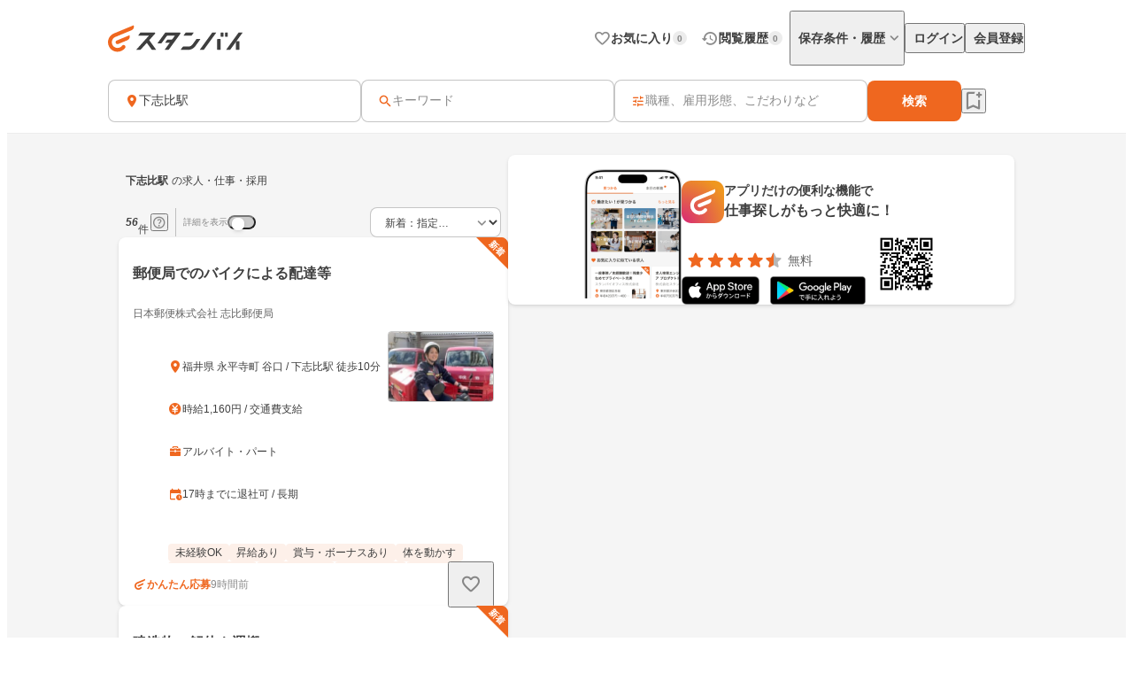

--- FILE ---
content_type: text/html;charset=utf-8
request_url: https://jp.stanby.com/r_5b17b32ebd399198f21bb7f4d9568e78
body_size: 97882
content:
<!DOCTYPE html><html  itemscope itemtype="http://schema.org/WebPage" lang="ja" data-capo=""><head><meta charset="utf-8">
<meta name="viewport" content="width=device-width, initial-scale=1.0, minimum-scale=1.0">
<title>【1月版】下志比駅の求人・仕事・採用｜スタンバイでお仕事探し</title>
<style>@keyframes favoriteIconAnimation{0%{transform:scale(.3)}80%{transform:scale(1.2)}to{transform:scale(1)}}@keyframes spinAnimation{0%{transform:rotate(0deg)}to{transform:rotate(1turn)}}</style>
<style>:where(:not(html,iframe,canvas,img,svg,video):not(svg *,symbol *)){all:unset;display:revert}*,:after,:before{box-sizing:border-box}a,button{cursor:revert}menu,ol,ul{list-style:none}img{max-width:100%}table{border-collapse:collapse}input,textarea{-webkit-user-select:auto}textarea{white-space:revert}meter{-webkit-appearance:revert;-moz-appearance:revert;appearance:revert}::-moz-placeholder{color:unset}::placeholder{color:unset}:where([hidden]){display:none}:where([contenteditable]:not([contenteditable=false])){-moz-user-modify:read-write;-webkit-user-modify:read-write;-webkit-line-break:after-white-space;overflow-wrap:break-word;-webkit-user-select:auto}:where([draggable=true]){-webkit-user-drag:element}</style>
<style>html{-webkit-text-size-adjust:100%}html.class-for-half-modal{height:calc(var(--window-inner-height) - 1px)}body{bottom:0;left:0;line-height:1;position:absolute;right:0;top:0;-moz-osx-font-smoothing:grayscale;-webkit-font-smoothing:antialiased}body.bodyFixed--isMenuActive{height:100%;overflow-y:hidden;position:fixed}body.bodyFixed--isInputActive .h-bar,body.bodyFixed--isMenuActive .h-bar{box-shadow:none}body.bodyFixed--isInputMenuActive{height:100%;overflow-y:hidden;position:fixed}body.bodyFixed--isInputMenuActive .h-bar{box-shadow:none}body#body-fixed-for-modal{height:100%;overflow:hidden;position:fixed}body#id-body-fixed-for-half-modal{height:calc(var(--window-inner-height) - 1px);position:fixed}::-moz-selection{background:#f29600;color:#fff}::selection{background:#f29600;color:#fff}::-moz-placeholder{color:#b3b3b3}::placeholder{color:#b3b3b3}:-moz-placeholder{color:#b3b3b3}:placeholder-shown{color:#b3b3b3}:focus-visible{outline:2px auto #ef671f;outline-offset:-1px}input:focus-visible,textarea:focus-visible{outline:none}a{color:#338af5}a,a:hover{text-decoration:none}body,html{background:#fff}body,input{color:#2c2a27;font-family:Hiragino Kaku Gothic ProN,Hiragino Sans,Meiryo,sans-serif;font-size:16px;line-height:1.5}body:-webkit-autofill,input:-webkit-autofill{-webkit-box-shadow:inset 0 0 0 1000px #fff}input[type=search]::-webkit-search-cancel-button{-webkit-appearance:none;background-image:url("data:image/svg+xml;charset=utf-8,%3Csvg xmlns='http://www.w3.org/2000/svg' width='24' height='24' fill='none' viewBox='0 0 24 24'%3E%3Cpath fill='%23C4C4C4' fill-rule='evenodd' d='M12 22c5.523 0 10-4.477 10-10S17.523 2 12 2 2 6.477 2 12s4.477 10 10 10M8.212 8.212a.937.937 0 0 1 1.326 0L12 10.674l2.462-2.462a.937.937 0 1 1 1.326 1.326L13.326 12l2.462 2.462a.937.937 0 0 1-1.326 1.326L12 13.326l-2.462 2.462a.938.938 0 0 1-1.326-1.326L10.674 12 8.212 9.538a.937.937 0 0 1 0-1.326' clip-rule='evenodd'/%3E%3C/svg%3E");background-repeat:no-repeat;background-size:cover;color:#c5c5c5;cursor:pointer;height:18px;width:18px}input,textarea{font-size:15px}button{cursor:pointer;text-align:center}button:disabled{cursor:auto}@media screen and (min-width:961px){a:hover,button:not(:disabled):hover{opacity:.8;transition:opacity .2s ease}}.fixed{left:0;position:fixed;top:0;width:100%}.cf:after{clear:both;content:"";display:block}input[type=checkbox],input[type=radio]{display:none}input[type=checkbox]+label,input[type=radio]+label{color:#6d6d6d;font-size:14px}input[type=radio]+label{padding-left:20px;position:relative}input[type=radio]+label:before{border:1px solid #c5c5c5;border-radius:50%;content:"";display:block;height:15px;left:0;position:absolute;top:0;width:15px}input[type=radio]:checked+label:before{border:1px solid #338af5}input[type=radio]:checked+label:after{background:#338af5;border-radius:50%;content:"";display:block;height:9px;left:4px;position:absolute;top:4px;width:9px}input[type=checkbox]+label{padding-left:20px;position:relative}input[type=checkbox]+label:before{border:1px solid #c5c5c5;border-radius:2px;content:"";display:block;height:15px;left:0;position:absolute;top:0;width:15px}input[type=checkbox]:checked+label:before{background:#338af5;border:1px solid #338af5}input[type=checkbox]:checked+label:after{border-bottom:2px solid #fff;border-right:2px solid #fff;content:"";display:block;height:8px;left:5px;position:absolute;top:2px;transform:rotate(40deg);width:5px}.button-list{align-items:center;display:flex;flex-wrap:nowrap;margin-top:25px;width:100%}.button-list>li{flex:auto;flex-grow:0;font-size:16px;margin-left:10px}@media screen and (min-width:961px){.button-list>li{margin-left:0}}.button-list>li:first-child{flex:none;flex-grow:1;margin-left:0}.button-list>li>button{-webkit-appearance:none;-moz-appearance:none;appearance:none;border:1px solid #338af5;cursor:pointer;display:block;line-height:1;padding:15px 5px;text-align:center;width:100%}.button-list>li>button:disabled{background:#c5c5c5;border:1px solid #c5c5c5;color:#fff;cursor:default}.button-list>li>.button-reset{background:#fff;border-radius:4px;color:#338af5;width:6em}@media screen and (min-width:961px){.button-list>li>.button-reset{display:none}}.button-list>li>.button-submit{background:#338af5;border-radius:4px;color:#fff}</style>
<style>@font-face{font-display:block;font-family:iconfont;font-style:normal;font-weight:400;src:url(/_nuxt/iconfont.-3xMTrHI.eot);src:url(/_nuxt/iconfont.-3xMTrHI.eot#iefix) format("embedded-opentype"),url(/_nuxt/iconfont.C4NBt6Zz.ttf) format("truetype"),url(/_nuxt/iconfont.vtUMWa5s.woff) format("woff"),url(/_nuxt/iconfont.CHFXg_G0.svg#iconfont) format("svg")}</style>
<style>[class*=" icn-"],[class^=icn-]{font-family:iconfont!important;speak:never;font-style:normal;font-variant:normal;font-weight:400;line-height:1;text-transform:none;-webkit-font-smoothing:antialiased;-moz-osx-font-smoothing:grayscale}.icn-search:before{content:"\e901"}.icn-keep:before{content:"\e90b"}.icn-keep-done{color:#ffad08}.icn-keep-done:before{content:"\e90a"}.icn-check-line:before{content:"\e954"}.icn-check:before{content:"\e903"}.icn-check-done-line:before{content:"\e907"}.icn-violation:before{content:"\e919"}.icn-radio-button-unchecked:before{content:"\e92b"}.icn-radio-button-checked:before{content:"\e92a"}.icn-success-check:before{content:"\e93d"}.icn-success-check-fill:before{content:"\e946"}.icn-warning:before{content:"\e945"}.icn-question:before{content:"\e95b"}.icn-information:before{content:"\e915"}.icn-release-alert-fill:before{content:"\e96c"}.icn-warning-fill:before{content:"\e96d"}.icn-close:before{content:"\e90f"}.icn-arrow-up:before{content:"\e93c"}.icn-arrow-bottom:before{content:"\e902"}.icn-arrow-left:before{content:"\e905"}.icn-arrow-right:before{content:"\e908"}.icn-menu:before{content:"\e900"}.icn-clear:before{content:"\e925"}.icn-keyword-in-left:before{content:"\e924"}.icn-close-medium:before{content:"\e926"}.icn-expand-up:before{content:"\e929"}.icn-expand-down:before{content:"\e92c"}.icn-navigate-before:before{content:"\e960"}.icn-navigate-next:before{content:"\e927"}.icn-add-circle:before{content:"\e937"}.icn-arrow-back:before{content:"\e92d"}.icn-arrow-forward:before{content:"\e930"}.icn-double-arrow-left:before{content:"\e933"}.icn-double-arrow-right:before{content:"\e932"}.icn-check-box:before{content:"\e92f"}.icn-check-box-outline-blank:before{content:"\e931"}.icn-indeterminate-check-box:before{content:"\e92e"}.icn-middle-dot:before{content:"\e94f"}.icn-filter:before{content:"\e934"}.icn-distance:before{content:"\e904"}.icn-japan:before{content:"\e94d"}.icn-map:before{content:"\e944"}.icn-location-search:before{content:"\e93a"}.icn-station:before{content:"\e906"}.icn-mail:before{content:"\e943"}.icn-telephone:before{content:"\e942"}.icn-clock:before{content:"\e93e"}.icn-money:before{content:"\e90d"}.icn-calendar:before{content:"\e939"}.icn-bag:before{content:"\e949"}.icn-building:before{content:"\e948"}.icn-document:before{content:"\e953"}.icn-shield:before{content:"\e947"}.icn-no-smoke:before{content:"\e94b"}.icn-fire:before{content:"\e950"}.icn-heart-present:before{content:"\e94e"}.icn-occupation:before{content:"\e914"}.icn-support-agent:before{content:"\e920"}.icn-article:before{content:"\e95c"}.icn-account_box:before{content:"\e958"}.icn-event:before{content:"\e957"}.icn-hellowork-application:before{content:"\e966"}.icn-bell:before{content:"\e95d"}.icn-cross-search:before{content:"\e95f"}.icn-iine:before{content:"\e95e"}.icn-daily-update:before{content:"\e921"}.icn-end-of-publication:before{content:"\e922"}.icn-send:before{content:"\e923"}.icn-mypage:before{content:"\e938"}.icn-star-rounded:before{content:"\e964"}.icn-star-half-rounded:before{content:"\e963"}.icn-watched:before{content:"\e90e"}.icn-job-watched:before{content:"\e90c"}.icn-ichioshi:before{content:"\e959"}.icn-professional:before{content:"\e917"}.icn-new-window:before{content:"\e941"}.icn-crown:before{content:"\e951"}.icn-medal:before{content:"\e956"}.icn-tag:before{content:"\e912"}.icn-featured-word:before{content:"\e955"}.icn-memo-search:before{content:"\e940"}.icn-graph:before{content:"\e952"}.icn-blog-site:before{content:"\e95a"}.icn-plus:before{content:"\e94a"}.icn-minus:before{content:"\e94c"}.icn-faq:before{content:"\e910"}.icn-faq-question:before{content:"\e911"}.icn-star:before{content:"\e918"}.icn-star-half:before{content:"\e916"}.icn-stanby-logo:before{content:"\e928"}.icn-search-history:before{content:"\e935"}.icn-forum:before{content:"\e962"}.icn-content-copy-line:before{content:"\e967"}.icn-content-copied:before{content:"\e965"}.icn-logout:before{content:"\e96e"}.icn-manage-accounts:before{content:"\e96d"}.icn-service:before{content:"\e913"}.icn-office:before{content:"\e91c"}.icn-delete:before{content:"\e93b"}.icn-global:before{content:"\e93f"}.icn-avatar:before{content:"\e909"}.icn-emotion-1:before{content:"\e91a"}.icn-emotion-2:before{content:"\e91b"}.icn-emotion-3:before{content:"\e91d"}.icn-emotion-4:before{content:"\e91e"}.icn-emotion-5:before{content:"\e91f"}.icn-groups:before{content:"\e961"}.icn-comment-left:before{content:"\e968"}.icn-edit:before{content:"\e969"}.icn-visibility-fill:before{content:"\e972"}.icn-visibility-off-fill:before{content:"\e96a"}.icn-line-square-default{background:url("[data-uri]") 50%/cover no-repeat;height:24px;width:24px}.icn-yahoo-japan-icon-256:before{color:#f03;content:"\e96b"}.icn-release-alert-two-tone .path1:before{color:#fcf2f2;content:"\e971"}.icn-release-alert-two-tone .path2:before{color:#c00;content:"\e973";margin-left:-1em}.icn-success-check-two-tone .path1:before{color:#f5f9f4;content:"\e96f"}.icn-success-check-two-tone .path2:before{color:#3a801a;content:"\e970";margin-left:-1em}.icn-calendar-clock:before{content:"\e974"}</style>
<style>.badge[data-v-d1444d77]{align-items:center;background-color:var(--ec883c3c);border-radius:10000px;color:var(--4e1616b0);display:inline-flex;font-size:10px;font-weight:700;height:16px;justify-content:center;line-height:1.5;min-width:16px;padding:2px 4px}</style>
<style>.base-icon[data-v-91da5f80]{color:var(--b24d0562);display:inline-flex;padding:var(--24728206)}@media screen and (max-width:960px){.base-icon[data-v-91da5f80]{font-size:var(--4fa65b92)}}@media screen and (min-width:961px){.base-icon[data-v-91da5f80]{font-size:var(--49d0a028)}}</style>
<style>.list-item[data-v-cc39a113]{align-items:center;background-color:#fff;display:inline-flex;padding-left:12px;text-align:left;width:100%}@media screen and (min-width:961px){.list-item.pre-select[data-v-cc39a113],.list-item[data-v-cc39a113]:hover{opacity:.5}}.list-item.child-item[data-v-cc39a113]{padding-left:24px}.list-item .left-icon-wrap[data-v-cc39a113]{display:flex;padding-right:8px}.list-item .right-contents[data-v-cc39a113]{flex-grow:1;justify-content:space-between}.list-item .right-contents[data-v-cc39a113],.list-item .right-contents .text-badge-content[data-v-cc39a113]{align-items:center;display:flex}.list-item .right-contents .text-badge-content .text-wrap[data-v-cc39a113]{display:flex;padding:12px 0}.list-item .right-contents .text-badge-content .text-wrap .sub-text[data-v-cc39a113],.list-item .right-contents .text-badge-content .text-wrap .text[data-v-cc39a113]{color:#3f3f3f;font-weight:var(--443f6416);line-height:1.25}.list-item .right-contents .text-badge-content .text-wrap.vertical[data-v-cc39a113]{flex-direction:column;font-size:var(--4f9ba6be);gap:4px}.list-item .right-contents .text-badge-content .text-wrap.vertical .text[data-v-cc39a113]{display:-webkit-box;overflow:hidden;-webkit-box-orient:vertical;-webkit-line-clamp:1}.list-item .right-contents .text-badge-content .text-wrap.vertical .sub-text[data-v-cc39a113]{display:-webkit-box;overflow:hidden;-webkit-box-orient:vertical;-webkit-line-clamp:2}.list-item .right-contents .text-badge-content .text-wrap.horizontal[data-v-cc39a113]{align-items:center;gap:4px}.list-item .right-contents .text-badge-content .text-wrap.horizontal .text[data-v-cc39a113]{display:-webkit-box;font-size:var(--4f9ba6be);overflow:hidden;-webkit-box-orient:vertical;-webkit-line-clamp:1}.list-item .right-contents .text-badge-content .text-wrap.horizontal .sub-text[data-v-cc39a113]{display:-webkit-box;font-size:12px;overflow:hidden;-webkit-box-orient:vertical;-webkit-line-clamp:1}.list-item .right-contents .text-badge-content .badge-wrap[data-v-cc39a113]{display:flex;padding-left:12px}@media screen and (min-width:961px){.list-item .right-contents .right-icon-wrap[data-v-cc39a113]:hover{opacity:.5}}@media screen and (min-width:961px){.list-item[data-v-cc39a113]:has(.right-icon-wrap:hover){opacity:100%}}.border-top[data-v-cc39a113]{border-top:.5px solid #ececec}.border-bottom[data-v-cc39a113]{border-bottom:.5px solid #ececec}</style>
<style>.menu[data-v-572341b1]{flex-direction:column;max-width:280px;min-width:112px;padding:var(--6d0b184c)}.menu[data-v-572341b1],.menu .link[data-v-572341b1]{display:flex}</style>
<style>.error-text[data-v-2f8032b5]{color:#c00;font-size:12px;font-weight:400;line-height:20px}</style>
<style>.page-header-for-pc.border[data-v-aa64678b]{border-bottom:1px solid #ececec}.page-header-for-pc[data-v-aa64678b]{background-color:#fff;width:100%}.page-header-for-pc .header-content[data-v-aa64678b]{align-items:center;display:flex;height:70px;justify-content:space-between;margin:0 auto;max-width:1060px;padding:12px}.page-header-for-pc .header-content .link-wrap[data-v-aa64678b]{display:flex}.page-header-for-pc .header-content .link-wrap .link[data-v-aa64678b]{display:inline-flex}.page-header-for-pc .header-content .tabs[data-v-aa64678b]{align-items:center;display:flex;gap:8px}.page-header-for-pc .header-content .tabs .item .tab-button[data-v-aa64678b],.page-header-for-pc .header-content .tabs .item .tab-link[data-v-aa64678b]{align-items:center;display:flex;gap:4px;padding:8px 0 8px 8px}.page-header-for-pc .header-content .tabs .item .tab-button .text[data-v-aa64678b],.page-header-for-pc .header-content .tabs .item .tab-link .text[data-v-aa64678b]{color:#3f3f3f;font-size:14px;font-weight:700;line-height:1}.page-header-for-pc .header-content .tabs .item .tab-button .badge-wrap[data-v-aa64678b],.page-header-for-pc .header-content .tabs .item .tab-link .badge-wrap[data-v-aa64678b]{display:inline-flex;width:24px}.page-header-for-pc .header-content .tabs .item.with-history-menu[data-v-aa64678b],.page-header-for-pc .header-content .tabs .item.with-mypage-menu[data-v-aa64678b]{position:relative}.page-header-for-pc .header-content .tabs .item.with-history-menu .menu-content[data-v-aa64678b],.page-header-for-pc .header-content .tabs .item.with-mypage-menu .menu-content[data-v-aa64678b]{background-color:#fff;border-radius:4px;box-shadow:0 8px 24px 0 rgba(0,0,0,.1),0 4px 8px 0 rgba(0,0,0,.05);position:absolute;right:-12px;top:32px;width:208px;z-index:10000}.page-header-for-pc .header-content .tabs .item.with-history-menu .menu-content .member-info[data-v-aa64678b],.page-header-for-pc .header-content .tabs .item.with-mypage-menu .menu-content .member-info[data-v-aa64678b]{background-color:#fff;border-bottom:.5px solid #ececec;border-radius:4px 4px 0 0;display:flex;flex-direction:column;gap:4px;padding:12px}.page-header-for-pc .header-content .tabs .item.with-history-menu .menu-content .member-info .name[data-v-aa64678b],.page-header-for-pc .header-content .tabs .item.with-mypage-menu .menu-content .member-info .name[data-v-aa64678b]{display:-webkit-box;font-size:16px;font-weight:700;line-height:24px;overflow:hidden;-webkit-box-orient:vertical;-webkit-line-clamp:1;color:#3f3f3f}.page-header-for-pc .header-content .tabs .item.with-history-menu .menu-content .member-info .mail-address[data-v-aa64678b],.page-header-for-pc .header-content .tabs .item.with-mypage-menu .menu-content .member-info .mail-address[data-v-aa64678b]{display:-webkit-box;font-size:12px;font-weight:400;line-height:20px;overflow:hidden;-webkit-box-orient:vertical;-webkit-line-clamp:1;color:rgba(63,63,63,.6);word-break:break-all}.page-header-for-pc .header-content .tabs .item.with-history-menu .menu-content .logout-error-message[data-v-aa64678b],.page-header-for-pc .header-content .tabs .item.with-mypage-menu .menu-content .logout-error-message[data-v-aa64678b]{background-color:#fff;box-shadow:0 8px 24px 0 rgba(0,0,0,.1),0 4px 8px 0 rgba(0,0,0,.05);padding:0 0 12px 12px}</style>
<style>.base-button[data-v-55857742]{background-color:var(--bf7e6778);border:var(--14a81446);border-radius:var(--5c54b4cf);box-shadow:var(--36bf737a);display:inline-flex;gap:var(--e0f85a76);justify-content:center;max-width:100%;padding:var(--e87e1f00);position:relative;text-decoration:none;width:var(--82819c16)}@media screen and (min-width:961px){.base-button[data-v-55857742]:not(.disabled):hover{opacity:.5}}.base-button[data-v-55857742]:not(.disabled):focus-visible{outline:initial}.base-button[data-v-55857742]:not(.disabled):focus-visible:before{border:2px solid #ef671f;border-radius:12px;bottom:-5px;content:"";left:-5px;position:absolute;right:-5px;top:-5px}.base-button.disabled[data-v-55857742]{pointer-events:none}.base-button.multiple-text[data-v-55857742]{padding:8px 16px}.base-button .button-text-wrapper[data-v-55857742]{align-items:center;color:var(--84af98dc);display:inline-flex;flex-direction:column;gap:4px;justify-content:center}.base-button .button-text-wrapper .text[data-v-55857742]{font-size:var(--57df0b3e);font-weight:var(--186ec4d8);line-height:1;overflow:hidden;text-overflow:ellipsis;white-space:nowrap}.base-button .button-text-wrapper .description[data-v-55857742]{font-size:12px;font-weight:400;line-height:12px;overflow:hidden;text-align:center;text-overflow:ellipsis}.base-button .icon[data-v-55857742]{align-items:center;color:var(--93ef89ce);display:inline-flex;font-size:var(--db6cf4ea)}</style>
<style>.app-download-navigation-drawer-banner[data-v-9658aa7d]{display:flex;flex-direction:column;padding:24px 12px 12px;width:280px}.app-download-navigation-drawer-banner .card-content[data-v-9658aa7d]{background-color:#fff;border-radius:8px;box-shadow:0 2px 4px 0 rgba(0,0,0,.1),0 1px 2px 0 rgba(0,0,0,.05);display:flex;flex-direction:column;gap:12px;padding:12px}.app-download-navigation-drawer-banner .card-content .logo-text-content[data-v-9658aa7d]{align-items:center;display:flex;gap:8px}.app-download-navigation-drawer-banner .card-content .logo-text-content .app-logo-wrap[data-v-9658aa7d]{display:flex}.app-download-navigation-drawer-banner .card-content .logo-text-content .text-content[data-v-9658aa7d]{display:flex;flex-direction:column;gap:4px}.app-download-navigation-drawer-banner .card-content .logo-text-content .text-content .free[data-v-9658aa7d],.app-download-navigation-drawer-banner .card-content .logo-text-content .text-content .text[data-v-9658aa7d]{line-height:1}.app-download-navigation-drawer-banner .card-content .logo-text-content .text-content .text[data-v-9658aa7d]{color:#3f3f3f;font-size:14px;font-weight:700}.app-download-navigation-drawer-banner .card-content .logo-text-content .text-content .free[data-v-9658aa7d]{color:rgba(63,63,63,.8);font-size:12px}.app-download-navigation-drawer-banner .card-content .logo-text-content .text-content .bottom-content[data-v-9658aa7d]{align-items:center;display:flex;gap:4px}.app-download-navigation-drawer-banner .card-content .install-button[data-v-9658aa7d]{align-items:center;background:linear-gradient(90deg,#d72777,#ef671f 50%,#ef971f);border-radius:10000px;color:#fff;display:flex;font-size:16px;font-weight:700;height:48px;justify-content:center;line-height:1;padding:12px 16px;text-align:center}</style>
<style>.overlay[data-v-98ab5d3a]{background:rgba(0,0,0,.5);inset:0;position:fixed;z-index:1000}.layout-header-navigation-drawer[data-v-98ab5d3a]{background:#f5f5f5;bottom:0;overflow-y:scroll;position:fixed;right:0;top:0;width:280px;z-index:10000}.layout-header-navigation-drawer .icon-wrap[data-v-98ab5d3a]{position:absolute;right:280px}.layout-header-navigation-drawer .no-login-contents[data-v-98ab5d3a]{align-items:center;align-self:stretch;display:flex;gap:12px;justify-items:legacy;margin:12px 0;padding:12px}.layout-header-navigation-drawer .login-contents[data-v-98ab5d3a]{margin:12px 0}.layout-header-navigation-drawer .login-contents .member-info[data-v-98ab5d3a]{background:#f5f5f5;display:flex;flex-direction:column;gap:4px;padding:0 12px 12px}.layout-header-navigation-drawer .login-contents .member-info .name[data-v-98ab5d3a]{display:-webkit-box;font-size:16px;font-weight:700;line-height:24px;overflow:hidden;-webkit-box-orient:vertical;-webkit-line-clamp:1;color:#3f3f3f}.layout-header-navigation-drawer .login-contents .member-info .mail-address[data-v-98ab5d3a]{display:-webkit-box;font-size:12px;font-weight:400;line-height:20px;overflow:hidden;-webkit-box-orient:vertical;-webkit-line-clamp:1;color:rgba(63,63,63,.6);word-break:break-all}.layout-header-navigation-drawer .logout[data-v-98ab5d3a]{margin-top:24px}.layout-header-navigation-drawer .logout .logout-error-message[data-v-98ab5d3a]{background:#fff;padding:0 0 12px 12px}.overlay-enter-active[data-v-98ab5d3a],.overlay-leave-active[data-v-98ab5d3a]{transition:opacity .3s linear}.overlay-enter-from[data-v-98ab5d3a],.overlay-leave-to[data-v-98ab5d3a]{opacity:0}.nav-enter-active[data-v-98ab5d3a],.nav-leave-active[data-v-98ab5d3a]{transition:transform .3s ease-in-out}.nav-enter-from[data-v-98ab5d3a],.nav-leave-to[data-v-98ab5d3a]{transform:translateX(280px)}</style>
<style>.page-header[data-v-2da6f52d]{align-items:center;border-bottom:1px solid #ececec;display:flex;padding:12px}.page-header .logo-link-wrap[data-v-2da6f52d]{display:flex;flex:1;justify-content:center}.page-header .logo-link-wrap .link[data-v-2da6f52d]{display:inline-flex}.page-header .left-icon-wrap[data-v-2da6f52d],.page-header .right-icon-wrap[data-v-2da6f52d]{display:flex;height:24px;width:24px}</style>
<style>@media screen and (min-width:961px){.header-for-sp[data-v-216b8fa6]{display:none}}.header-for-pc[data-v-216b8fa6]{width:100%}@media screen and (max-width:960px){.header-for-pc[data-v-216b8fa6]{display:none}}</style>
<style>main[data-v-9302d159]{background-color:#fff;min-height:100%;padding-top:0}@media screen and (min-width:961px){main[data-v-9302d159]{padding-top:90px}}main>h1[data-v-9302d159]{font-size:18px;font-weight:700;margin-bottom:40px;padding-top:40px;text-align:center}@media screen and (min-width:961px){main>h1[data-v-9302d159]{font-size:24px}}main>div[data-v-9302d159]{font-size:13px;margin-top:10px;padding-left:20px;padding-right:20px}@media screen and (min-width:961px){main>div[data-v-9302d159]{margin:10px auto 0;text-align:center;width:410px}}main>a[data-v-9302d159]{-webkit-appearance:none;-moz-appearance:none;appearance:none;background-color:#fff;border:1px solid #338af5;border-radius:3px;color:#338af5;display:block;font-size:16px;height:44px;line-height:44px;margin-left:auto;margin-right:auto;margin-top:20px;padding:0;text-align:center;text-decoration:none;width:86.25%}@media screen and (min-width:961px){main>a[data-v-9302d159]{margin:20px auto 0;width:340px}}</style>
<style>.fixed-app-download-banner-control[data-v-d21a0c47]{left:0;position:fixed;right:0;top:0;z-index:100}.space-content[data-v-d21a0c47]{height:48px}.v-enter-active[data-v-d21a0c47],.v-leave-active[data-v-d21a0c47]{transition:transform .3s ease-in-out}.v-enter-from[data-v-d21a0c47],.v-leave-to[data-v-d21a0c47]{transform:translateY(-48px)}.space-enter-active[data-v-d21a0c47],.space-leave-active[data-v-d21a0c47]{transition:.3s ease-in-out}.space-enter-from[data-v-d21a0c47],.space-leave-to[data-v-d21a0c47]{height:0}</style>
<style>.main[data-v-a6e5d37f]{background-color:#f5f5f5}.fixed-search-bar-for-pc-control-wrap[data-v-a6e5d37f]{background-color:#fff;border-bottom:1px solid #ececec;display:flex;justify-content:center;position:sticky;top:0;z-index:100}@media screen and (max-width:960px){.fixed-search-bar-for-pc-control-wrap[data-v-a6e5d37f]{display:none}}@media screen and (min-width:961px){.search-block-control-wrap.for-sp[data-v-a6e5d37f]{display:none}}@media screen and (max-width:960px){.search-result-heading-wrap[data-v-a6e5d37f]{padding:8px 8px 0}.search-result-heading-wrap .no-hit-message-wrap[data-v-a6e5d37f]{padding-top:12px}}@media screen and (min-width:961px){.search-result-heading-wrap[data-v-a6e5d37f]{display:flex;flex-direction:column;gap:12px}}.navigation[data-v-a6e5d37f]{color:rgba(63,63,63,.6);font-size:12px;font-weight:400;line-height:16px;max-width:100%;overflow:hidden;padding:0 8px;text-overflow:ellipsis;white-space:nowrap}@media screen and (max-width:960px){.navigation[data-v-a6e5d37f]{margin-bottom:12px}}@media screen and (min-width:961px){.main-content[data-v-a6e5d37f]{align-items:flex-start;display:flex;flex-wrap:wrap;gap:24px;justify-content:center;margin:0 auto;max-width:1060px;padding:24px 12px 48px}.main-content .left-side[data-v-a6e5d37f]{display:flex;flex-direction:column;gap:12px;width:440px}}.main-content .right-side[data-v-a6e5d37f]{flex:1;max-width:calc(100% - 464px);position:sticky;top:96px}@media screen and (max-width:960px){.main-content .right-side[data-v-a6e5d37f]{display:none}.job-wrap[data-v-a6e5d37f]{padding:12px 8px 24px}}.job-list[data-v-a6e5d37f]{display:flex;flex-direction:column;gap:12px}@media screen and (min-width:961px){.expand-area-wrap[data-v-a6e5d37f]{padding:24px 0}}@media screen and (max-width:960px){.expand-area-wrap[data-v-a6e5d37f]{padding:24px 8px}}.favorite-button-content[data-v-a6e5d37f]{bottom:42px;position:sticky}@media screen and (min-width:961px){.favorite-button-content[data-v-a6e5d37f]{align-self:flex-end;margin-right:8px}}@media screen and (max-width:960px){.favorite-button-content[data-v-a6e5d37f]{display:flex;justify-content:flex-end;margin:0 16px 16px}}.footer-content[data-v-a6e5d37f]{border-bottom:1px solid transparent;border-top:1px solid transparent}.statistics-content[data-v-a6e5d37f]:not(:empty){margin-bottom:32px}@media screen and (min-width:961px){.statistics-content[data-v-a6e5d37f]:not(:empty){margin:0 auto 64px;max-width:1060px}}.app-download-banner-content[data-v-a6e5d37f]{margin:8px}.statistics-link-button-content[data-v-a6e5d37f]{display:flex;justify-content:center;width:100%}@media screen and (min-width:961px){.statistics-link-button-content[data-v-a6e5d37f]{margin-bottom:64px}}@media screen and (max-width:960px){.statistics-link-button-content[data-v-a6e5d37f]{margin-bottom:48px}}</style>
<style>.snackbar[data-v-da2ddb0f]{align-items:center;border-radius:8px;bottom:var(--e937e678);display:flex;left:var(--0206e4e0);margin:var(--c53a0f72);position:var(--22d26cfc);right:var(--3f2c1863);top:var(--1094fd5c);width:320px;z-index:var(--9b8431de)}.snackbar.info[data-v-da2ddb0f]{background-color:#333}.snackbar.success[data-v-da2ddb0f]{background-color:#f5f9f4}.snackbar .left-icon[data-v-da2ddb0f]{font-size:20px;padding:8px 0 8px 8px}.snackbar .text-wrap[data-v-da2ddb0f]{flex-grow:1;padding:12px;text-align:center}.snackbar .text-wrap.has-left-icon[data-v-da2ddb0f]{text-align:left}.snackbar .text-wrap .text[data-v-da2ddb0f]{display:-webkit-box;font-size:14px;line-height:1.25;overflow:hidden;-webkit-box-orient:vertical;-webkit-line-clamp:2}.snackbar .text-wrap .text.info[data-v-da2ddb0f]{color:#fff}.snackbar .text-wrap .text.success[data-v-da2ddb0f]{color:#3a801a}.snackbar .right-content[data-v-da2ddb0f]{color:#fff;display:inline-flex;padding:8px 8px 8px 0}.snackbar .right-content.success[data-v-da2ddb0f]{color:#3a801a}.snackbar .right-content[data-v-da2ddb0f]:hover{opacity:.5}.snackbar .close-button[data-v-da2ddb0f]{font-size:20px}.snackbar .text-button[data-v-da2ddb0f]{font-size:14px;font-weight:700;line-height:1.25}.v-enter-active[data-v-da2ddb0f],.v-leave-active[data-v-da2ddb0f]{transition:opacity .4s}.v-enter-from[data-v-da2ddb0f],.v-leave-to[data-v-da2ddb0f]{opacity:0}</style>
<style>.page-footer[data-v-2f554798]{background:#f5f5f5;display:flex;flex-direction:column}.page-footer .footer-main[data-v-2f554798]{display:flex;flex-direction:column;gap:24px;padding:24px}@media screen and (min-width:961px){.page-footer .footer-main[data-v-2f554798]{gap:32px;padding:32px 24px}}.page-footer .footer-main .logo-link[data-v-2f554798]{height:36px;width:180px}.page-footer .footer-main .link-contents[data-v-2f554798]{display:flex;flex-wrap:wrap;gap:24px}@media screen and (min-width:961px){.page-footer .footer-main .link-contents[data-v-2f554798]{margin-left:auto;width:calc(100% - 180px)}}.page-footer .footer-main .link-contents .contents[data-v-2f554798],.page-footer .footer-main .link-contents .help-page[data-v-2f554798],.page-footer .footer-main .link-contents .service-company-info[data-v-2f554798]{display:flex;flex-direction:column;gap:16px;width:calc(33.33333% - 16px)}.page-footer .footer-main .link-contents .contents .title[data-v-2f554798],.page-footer .footer-main .link-contents .help-page .title[data-v-2f554798],.page-footer .footer-main .link-contents .service-company-info .title[data-v-2f554798]{color:#3f3f3f;font-size:14px;font-weight:700;line-height:16px}.page-footer .footer-main .link-contents .contents .links[data-v-2f554798],.page-footer .footer-main .link-contents .help-page .links[data-v-2f554798],.page-footer .footer-main .link-contents .service-company-info .links[data-v-2f554798]{display:flex;flex-direction:column;gap:16px}@media screen and (max-width:960px){.page-footer .footer-main .link-contents .contents .links[data-v-2f554798],.page-footer .footer-main .link-contents .help-page .links[data-v-2f554798],.page-footer .footer-main .link-contents .service-company-info .links[data-v-2f554798]{gap:12px}}.page-footer .footer-main .link-contents .contents .links .item[data-v-2f554798],.page-footer .footer-main .link-contents .help-page .links .item[data-v-2f554798],.page-footer .footer-main .link-contents .service-company-info .links .item[data-v-2f554798]{display:inline-flex}.page-footer .footer-main .link-contents .contents .links .item .item-link[data-v-2f554798],.page-footer .footer-main .link-contents .help-page .links .item .item-link[data-v-2f554798],.page-footer .footer-main .link-contents .service-company-info .links .item .item-link[data-v-2f554798]{color:#3f3f3f;font-size:12px;font-weight:400;line-height:16px}@media screen and (max-width:960px){.page-footer .footer-main .link-contents .contents .item[data-v-2f554798],.page-footer .footer-main .link-contents .help-page[data-v-2f554798],.page-footer .footer-main .link-contents .service-company-info[data-v-2f554798]{width:calc(50% - 12px)}.page-footer .footer-main .link-contents .contents[data-v-2f554798]{width:100%}.page-footer .footer-main .link-contents .contents .links[data-v-2f554798]{gap:24px}.page-footer .footer-main .link-contents .contents .links.direction-row[data-v-2f554798]{flex-direction:row}}@media screen and (max-width:369px){.page-footer .footer-main .link-contents[data-v-2f554798]{gap:8px}.page-footer .footer-main .link-contents .contents .item[data-v-2f554798],.page-footer .footer-main .link-contents .help-page[data-v-2f554798],.page-footer .footer-main .link-contents .service-company-info[data-v-2f554798]{width:calc(50% - 4px)}}.page-footer .yahoo-link-contents[data-v-2f554798]{display:flex;padding:16px 24px}@media screen and (max-width:960px){.page-footer .yahoo-link-contents[data-v-2f554798]{padding:12px 24px}}.page-footer .yahoo-link-contents .link[data-v-2f554798]{color:rgba(63,63,63,.6);font-size:12px;font-weight:400;line-height:12px}.page-footer .copy-right-contents[data-v-2f554798]{padding:16px 24px 32px;text-align:center}@media screen and (max-width:960px){.page-footer .copy-right-contents[data-v-2f554798]{padding:12px 24px 24px}}.page-footer .copy-right-contents .text[data-v-2f554798]{color:#3f3f3f;font-size:10px;font-weight:400;line-height:12px}@media screen and (min-width:961px){.page-footer .copy-right-contents[data-v-2f554798],.page-footer .footer-main[data-v-2f554798],.page-footer .yahoo-link-contents[data-v-2f554798]{margin:0 auto;max-width:1060px;width:100%}}</style>
<style>.fixed-search-bar-for-pc[data-v-392230f8]{align-items:center;display:flex;gap:12px;padding:12px;width:1060px}</style>
<style>.search-field-button[data-v-0a761b03]{align-items:center;background-color:#fff;border:1px solid rgba(63,63,63,.302);border-radius:8px;cursor:var(--457f52a0);display:inline-flex;max-width:var(--f7f7a8c8);opacity:1!important;position:relative;width:var(--211dd1a8)}.search-field-button[data-v-0a761b03]:not(.no-hover):hover{opacity:.5}.search-field-button .main-contents[data-v-0a761b03]{align-items:center;display:flex;flex:1;gap:4px;height:44px;min-width:0;overflow:hidden;padding:0 var(--578e63f7)}.search-field-button .main-contents .placeholder[data-v-0a761b03],.search-field-button .main-contents .text[data-v-0a761b03]{font-size:14px;overflow:hidden;text-overflow:ellipsis;white-space:nowrap}.search-field-button .main-contents .text[data-v-0a761b03]{color:#3f3f3f}.search-field-button .main-contents .placeholder[data-v-0a761b03]{color:rgba(63,63,63,.6)}.search-field-button[data-v-0a761b03]:focus-visible{outline:initial}.search-field-button[data-v-0a761b03]:focus-visible:before{border:2px solid #ef671f;border-radius:12px;bottom:-5px;content:"";left:-5px;position:absolute;right:-5px;top:-5px}.disabled[data-v-0a761b03]{background-color:#f5f5f5;cursor:auto}</style>
<style>.parts-search-block[data-v-b01e7b93]{background-color:#fff;border-bottom:1px solid #e2e2e2}.parts-search-block .main-area[data-v-b01e7b93]{padding:8px}.parts-search-block .condition-narrow-down[data-v-b01e7b93],.parts-search-block .middle[data-v-b01e7b93]{display:flex;margin-top:8px}.parts-search-block .keyword-search[data-v-b01e7b93],.parts-search-block .location-select[data-v-b01e7b93]{flex:1;min-width:1px}.parts-search-block .search-button[data-v-b01e7b93]{background-color:#ef671f;border:1px solid #ef671f;border-radius:6px;box-shadow:0 1px 2px rgba(0,0,0,.2);color:#fff;font-size:14px;font-weight:700;line-height:1.25;margin-left:8px;padding:0;width:56px}.parts-search-block .condition-narrow-down[data-v-b01e7b93]{margin-left:-4px;margin-right:-4px}.parts-search-block .condition-narrow-down .condition-narrow-down-item[data-v-b01e7b93]{flex:1;margin:0 4px}@media screen and (max-width:369px){.parts-search-block .condition-narrow-down .condition-narrow-down-item[data-v-b01e7b93]{margin:0 2px}}.parts-search-block .scroll[data-v-b01e7b93]{overflow-x:auto;-webkit-overflow-scrolling:touch}.parts-search-block .scroll[data-v-b01e7b93]::-webkit-scrollbar{display:none}.parts-search-block .show-detail-wrap[data-v-b01e7b93]{align-items:center;display:flex;justify-content:space-between;margin-left:4px;position:relative;white-space:nowrap}.parts-search-block .show-detail-wrap[data-v-b01e7b93]:before{border-left:1px solid #8c8c8c;content:"";height:24px;left:0;position:absolute;top:50%;transform:translateY(-50%);width:0}.parts-search-block .show-detail-wrap .show-detail-text[data-v-b01e7b93]{color:#8c8c8c;font-size:12px;font-weight:600;line-height:1;margin:0 8px}</style>
<style>.parts-location-select-button[data-v-78b52103]{align-items:center;background-color:transparent;border:1px solid #c5c5c5;border-radius:4px;display:flex;justify-content:space-between;width:100%}@media screen and (max-width:960px){.parts-location-select-button.is-show-button-label[data-v-78b52103]{position:relative}}.parts-location-select-button .location-input-button[data-v-78b52103]{align-items:center;display:flex;flex:1;margin:0;overflow:hidden;padding:12px 0 12px 12px;text-align:left;white-space:nowrap}@media screen and (max-width:960px){.parts-location-select-button .location-input-button.is-show-button-label[data-v-78b52103]{padding-bottom:10px;padding-top:12px}}.parts-location-select-button .icon[data-v-78b52103]{font-size:14px;margin-right:4px}@media screen and (min-width:961px){.parts-location-select-button .icon[data-v-78b52103]{font-size:20px}}.parts-location-select-button .text[data-v-78b52103]{color:#8c8c8c;font-size:14px;line-height:1}@media screen and (max-width:369px){.parts-location-select-button .text[data-v-78b52103]{font-size:12px}}.parts-location-select-button .text.has-text[data-v-78b52103]{color:#2c2a27}.parts-location-select-button .location-select-button[data-v-78b52103]{align-items:center;background:#fff;color:#ef671f;cursor:pointer;display:flex;font-size:14px;line-height:1;margin-left:4px;padding-right:12px}.parts-location-select-button .location-select-button .select-text[data-v-78b52103]{border-left:1px solid #c5c5c5;padding-left:8px}.parts-location-select-button .button-label[data-v-78b52103]{background-color:#fff;color:#8c8c8c;display:block;font-size:10px;left:4px;padding:0 4px;position:absolute;top:-6px}</style>
<style>.parts-base-icon[data-v-f435bddf]{display:flex}.parts-base-icon.is-button[data-v-f435bddf]{background-color:transparent;border:0;padding:0}@media screen and (max-width:960px){.parts-base-icon[data-v-f435bddf]{font-size:var(--size-sp)}}@media screen and (min-width:961px){.parts-base-icon[data-v-f435bddf]{font-size:var(--size-pc)}}</style>
<style>.parts-keyword-search-button[data-v-bdbd9db1]{align-items:center;background-color:transparent;border:1px solid #c5c5c5;border-radius:4px;display:flex;height:40px;margin:0;padding:12px 16px 12px 12px;text-align:left;width:100%}@media screen and (min-width:961px){.parts-keyword-search-button[data-v-bdbd9db1]{line-height:1.5;padding:8px}}.parts-keyword-search-button.has-keyword .text[data-v-bdbd9db1]{color:#2c2a27}.parts-keyword-search-button.is-secondary[data-v-bdbd9db1]{border:none;border-radius:0}@media screen and (max-width:960px){.parts-keyword-search-button.is-show-button-label[data-v-bdbd9db1]{padding-bottom:10px;padding-top:12px;position:relative}}.parts-keyword-search-button .icon[data-v-bdbd9db1]{font-size:14px;margin-right:4px}.parts-keyword-search-button .text[data-v-bdbd9db1]{color:#8c8c8c;font-size:14px;overflow:hidden;white-space:nowrap;word-break:break-all}@media screen and (max-width:369px){.parts-keyword-search-button .text[data-v-bdbd9db1]{font-size:12px}}.parts-keyword-search-button .button-label[data-v-bdbd9db1]{background-color:#fff;color:#8c8c8c;display:block;font-size:10px;left:8px;padding:0 4px;position:absolute;top:-6px}</style>
<style>.parts-condition-narrow-down-button[data-v-f9beb34c]{align-items:center;background-color:transparent;border:1px solid #8c8c8c;border-radius:8px;color:#8c8c8c;display:flex;height:32px;justify-content:center;letter-spacing:-.01em;margin:0;padding:4px;width:100%}.parts-condition-narrow-down-button.is-selected[data-v-f9beb34c]{background-color:#fff7e6;border-color:#ef671f;color:#ef671f}.parts-condition-narrow-down-button .text[data-v-f9beb34c]{display:-webkit-box;font-size:12px;font-weight:700;overflow:hidden;-webkit-box-orient:vertical;-webkit-line-clamp:1;line-height:1.25}.parts-condition-narrow-down-button .icon[data-v-f9beb34c]{font-size:14px;margin-left:4px}.parts-condition-narrow-down-button .icon.is-selected[data-v-f9beb34c]{display:none}@media screen and (max-width:369px){.parts-condition-narrow-down-button[data-v-f9beb34c]{font-size:12px;padding:4px 2px}}.button-width[data-v-f9beb34c]{width:100px}</style>
<style>.switch[data-v-19470ecb]{background-color:#ccc;border-radius:10000px;cursor:pointer;height:16px;position:relative;transition:background-color .4s;vertical-align:middle;width:32px}.switch .circle[data-v-19470ecb]{background-color:#fff;border-radius:10000px;box-shadow:0 2px 4px 0 rgba(0,0,0,.1),0 1px 2px 0 rgba(0,0,0,.05);display:inline-block;height:14px;left:3px;position:absolute;top:1px;transition:left .4s;width:14px}.switch.selected[data-v-19470ecb]{background-color:#ef671f}.switch.selected .circle[data-v-19470ecb]{left:14px}</style>
<style>.search-result-header[data-v-06e75864]{display:inline-flex;flex-direction:column;gap:4px;padding:0 8px;width:100%}.search-result-header .title-wrap .bottom-title[data-v-06e75864]{color:rgba(63,63,63,.8);display:-webkit-box;overflow:hidden;-webkit-box-orient:vertical;-webkit-line-clamp:1;font-size:12px;font-weight:400;line-height:16px;margin-top:4px}.search-result-header .contents[data-v-06e75864]{align-items:center;display:flex;justify-content:space-between}.search-result-header .contents.layout[data-v-06e75864]{align-items:flex-end;flex-direction:row;justify-content:space-between}.search-result-header .contents .contents-wrap[data-v-06e75864]{align-items:flex-start;display:block;flex-direction:column}.search-result-header .contents .contents-wrap .bottom-title[data-v-06e75864]{color:rgba(63,63,63,.8);display:-webkit-box;overflow:hidden;-webkit-box-orient:vertical;-webkit-line-clamp:1;font-size:10px;font-weight:400;line-height:16px;margin-bottom:4px}.search-result-header .contents .contents-wrap .count-wrap[data-v-06e75864]{align-items:center;display:flex}.search-result-header .contents .contents-wrap .count-wrap .count-text[data-v-06e75864]{color:#3f3f3f;font-size:12px;font-weight:700;line-height:16px}.search-result-header .contents .contents-wrap .count-wrap .count-suffix-text[data-v-06e75864]{align-self:flex-end;color:#3f3f3f;font-size:12px;font-weight:400;line-height:16px;padding-right:2px}@media screen and (max-width:960px){.search-result-header .contents .contents-wrap .show-detail-wrap[data-v-06e75864]{display:none}}@media screen and (min-width:961px){.search-result-header .contents .contents-wrap .show-detail-wrap[data-v-06e75864]{align-items:center;border-left:1px solid rgba(63,63,63,.302);display:flex;gap:8px;margin-left:8px}.search-result-header .contents .contents-wrap .show-detail-wrap .show-detail-text[data-v-06e75864]{color:rgba(63,63,63,.6);font-size:10px;font-weight:400;line-height:12px;padding-left:8px}}</style>
<style>.title-wrap[data-v-a861dd08]{display:flex}.title-wrap .title[data-v-a861dd08]{color:#3f3f3f;display:-webkit-box;overflow:hidden;white-space:break-spaces;word-break:break-all;-webkit-box-orient:vertical;-webkit-line-clamp:1;font-size:12px;font-weight:700;line-height:16px}.title-wrap .title.keyword[data-v-a861dd08]{flex:0 0 auto;max-width:30%}.title-wrap .title.location[data-v-a861dd08]{flex:0 1 auto;min-width:0}.title-wrap .title.keyword.full[data-v-a861dd08]{flex:0 1 auto;max-width:none}.title-wrap .title.keyword.expand[data-v-a861dd08]{max-width:50%}.title-wrap .title-suffix[data-v-a861dd08]{align-self:flex-end;color:#3f3f3f;flex-shrink:0;font-size:12px;font-weight:400;line-height:16px;padding-left:4px}</style>
<style>.base-select[data-v-6c57e9e7]{display:inline-block;width:var(--548ad00a)}.base-select .base-select-wrap[data-v-6c57e9e7]{position:relative}.base-select .base-select-wrap .left-icon[data-v-6c57e9e7],.base-select .base-select-wrap .right-icon[data-v-6c57e9e7]{display:inline-flex;pointer-events:none;position:absolute;top:var(--63383f11)}.base-select .base-select-wrap .left-icon[data-v-6c57e9e7]{left:12px}.base-select .base-select-wrap .right-icon[data-v-6c57e9e7]{right:12px}.base-select .base-select-wrap .select-box[data-v-6c57e9e7]{background-color:#fff;border:1px solid rgba(63,63,63,.302);border-radius:8px;color:#3f3f3f;cursor:pointer;font-size:var(--45960e9b);line-height:1;padding:var(--f57a04f0) 32px var(--9febe5d0) var(--2318ea34);text-overflow:ellipsis;white-space:nowrap;width:100%}.base-select .base-select-wrap .select-box.disabled[data-v-6c57e9e7]{background-color:#f5f5f5;border:1px solid rgba(63,63,63,.102);color:rgba(63,63,63,.302);cursor:auto}.base-select .base-select-wrap .select-box.placeholder[data-v-6c57e9e7]{color:rgba(63,63,63,.6)}.base-select .base-select-wrap.focusing .select-box[data-v-6c57e9e7]{outline:initial}.base-select .base-select-wrap.focusing[data-v-6c57e9e7]:before{border:2px solid #ef671f;border-radius:12px;bottom:-4px;content:"";left:-4px;pointer-events:none;position:absolute;right:-4px;top:-4px}.base-select .base-select-wrap.error[data-v-6c57e9e7]{border:1px solid #c00;border-radius:8px}.base-select .base-select-wrap.error .select-box[data-v-6c57e9e7]{background-color:#fcf2f2}.base-select .error-message-box[data-v-6c57e9e7]{margin-top:4px}</style>
<style>.job-card[data-v-c5586039]{background-color:#fff;border-radius:8px;box-shadow:0 2px 4px 0 rgba(0,0,0,.1),0 1px 2px 0 rgba(0,0,0,.05);outline:var(--3b615057)}.job-card .main[data-v-c5586039]{cursor:pointer;display:flex;flex-direction:column;gap:8px;padding:16px;position:relative}.job-card .main.show-closed-text[data-v-c5586039]{cursor:auto;opacity:.5}.job-card .main .flag-wrap[data-v-c5586039]{position:absolute;right:0;top:0}.job-card .main[data-v-c5586039]:has(.apply-button-wrap:hover),.job-card .main[data-v-c5586039]:has(.keep-icon-wrap:hover){opacity:1}.job-card .main .appendix-wrap[data-v-c5586039]{align-items:center;display:flex;gap:8px;justify-content:space-between}.job-card .main .appendix-wrap.show-keep-button[data-v-c5586039]{height:16px}</style>
<style>.job-card-title[data-v-679d9a43]{display:flex;flex-direction:column;gap:4px}.job-card-title .title[data-v-679d9a43]{font-size:16px;font-weight:700;line-height:24px;-webkit-line-clamp:2;color:#3f3f3f}.job-card-title .company[data-v-679d9a43],.job-card-title .title[data-v-679d9a43]{display:-webkit-box;overflow:hidden;-webkit-box-orient:vertical}.job-card-title .company[data-v-679d9a43]{font-size:12px;font-weight:400;line-height:16px;-webkit-line-clamp:1;color:rgba(63,63,63,.8)}</style>
<style>.basic-info[data-v-c89affb4]{align-items:center;display:flex;gap:8px;justify-content:space-between}.basic-info .attribution-items[data-v-c89affb4]{display:flex;flex-direction:column;gap:4px}.basic-info .image[data-v-c89affb4]{align-self:flex-start;border-radius:4px;flex-shrink:0;-o-object-fit:cover;object-fit:cover}.basic-info .image.default[data-v-c89affb4]{border:1px solid rgba(63,63,63,.302);height:80px;width:120px}.basic-info .image.compact[data-v-c89affb4]{border:none;height:56px;width:56px}.basic-info .image.toc7649_compact[data-v-c89affb4]{border:1px solid rgba(63,63,63,.302);height:64px;width:96px}</style>
<style>.attribution-item[data-v-40c2a285]{align-items:flex-start;display:flex;gap:4px}.attribution-item .text[data-v-40c2a285]{color:var(--9f767f72);display:-webkit-box;overflow:hidden;-webkit-box-orient:vertical;-webkit-line-clamp:var(--54a559c9)}.attribution-item .text.body-small[data-v-40c2a285]{font-size:14px;font-weight:400;line-height:20px}.attribution-item .text.caption-medium[data-v-40c2a285]{font-size:12px;font-weight:400;line-height:16px}</style>
<style>.feature-label-list[data-v-2f7365c8]{display:flex;flex-wrap:wrap;gap:4px}.feature-label-list.is-job-card[data-v-2f7365c8]{max-height:22px;overflow:hidden}.feature-label-list .list-item[data-v-2f7365c8]{display:inline-flex}</style>
<style>.feature-label[data-v-be2568d0]{background-color:#fdf0e9;border-radius:4px;color:#3f3f3f;font-size:12px;line-height:1;padding:4px 8px}</style>
<style>.snippet[data-v-21a65ebf]{color:rgba(63,63,63,.8);font-size:12px;line-height:1.5}.snippet .snippet-single-line[data-v-21a65ebf]{overflow:hidden;text-overflow:ellipsis;white-space:nowrap;width:100%}.snippet .snippet-multi-line-6[data-v-21a65ebf]{-webkit-line-clamp:6}.snippet .snippet-multi-line-6[data-v-21a65ebf],.snippet .snippet-multi-line-7[data-v-21a65ebf]{display:-webkit-box;overflow:hidden;-webkit-box-orient:vertical}.snippet .snippet-multi-line-7[data-v-21a65ebf]{-webkit-line-clamp:7}.snippet .emphasis[data-v-21a65ebf]{font-weight:700;padding-right:4px}</style>
<style>.appendix[data-v-a9b26dc9]{align-items:center;display:flex;gap:8px}.appendix .easy-apply[data-v-a9b26dc9],.appendix .popular[data-v-a9b26dc9]{align-items:center;display:inline-flex}.appendix .popular .text[data-v-a9b26dc9]{color:#d72777}.appendix .easy-apply .text[data-v-a9b26dc9]{color:#ef671f;font-weight:700}.appendix .publisherAndRegisterEntry[data-v-a9b26dc9]{align-items:center;display:flex}.appendix .publisherAndRegisterEntry[data-v-a9b26dc9],.appendix .register-entry[data-v-a9b26dc9]{display:-webkit-box;overflow:hidden;-webkit-box-orient:vertical;-webkit-line-clamp:1}.appendix .text[data-v-a9b26dc9]{color:rgba(63,63,63,.6);font-size:12px;line-height:1.25}@media screen and (max-width:369px){.appendix .easy-apply[data-v-a9b26dc9],.appendix .popular[data-v-a9b26dc9],.appendix .text[data-v-a9b26dc9]{display:none}}.appendix .date[data-v-a9b26dc9],.appendix .easy-apply[data-v-a9b26dc9],.appendix .popular[data-v-a9b26dc9]{flex-shrink:0}</style>
<style>.selectable-icon-button[data-v-7da8a25e]{color:var(--5a48d114);display:inline-flex;font-size:24px;padding:12px}.selectable-icon-button.is-selectable[data-v-7da8a25e]{color:var(--0c6e23a0)}</style>
<style>.job-type-link-list[data-v-28665bb5]{background-color:#fff;border-radius:4px;box-shadow:0 2px 6px rgba(0,0,0,.1);padding:12px}.job-type-link-list .title[data-v-28665bb5]{color:#3f3f3f;font-size:18px;font-weight:700;padding:12px 8px}.job-type-link-list .list[data-v-28665bb5]{border-top:1px solid #f5f5f5;margin-top:8px}.job-type-link-list .list .item[data-v-28665bb5]{border-bottom:1px solid #f5f5f5}</style>
<style>.parts-job-type-link-item[data-v-63c7ce35]{align-items:center;display:flex;padding:12px 8px;width:100%}.parts-job-type-link-item .link-icon[data-v-63c7ce35]{flex-shrink:0}.parts-job-type-link-item .link-text[data-v-63c7ce35]{color:#3f3f3f;display:-webkit-box;font-size:14px;line-height:1.25;min-width:0;overflow:hidden;padding-left:8px;-webkit-box-orient:vertical;-webkit-line-clamp:2}</style>
<style>.search-pagination[data-v-e3942ed4]{padding:24px 8px}@media screen and (min-width:961px){.search-pagination[data-v-e3942ed4]{padding:12px 8px 24px}}.search-pagination .pagination-guide[data-v-e3942ed4]{color:#8c8c8c;font-size:12px;text-align:center}.search-pagination .pagination-information[data-v-e3942ed4]{margin:0 0 12px}@media screen and (min-width:961px){.search-pagination .pagination-information[data-v-e3942ed4]{margin:0 16px 16px}}.search-pagination .pagination-buttons[data-v-e3942ed4]{display:flex;font-size:14px;margin:0 auto 12px;max-width:375px;width:100%}.search-pagination .first-button-item[data-v-e3942ed4],.search-pagination .next-button-item[data-v-e3942ed4],.search-pagination .prev-button-item[data-v-e3942ed4]{flex:1}.search-pagination .first-button-item.disabled[data-v-e3942ed4],.search-pagination .next-button-item.disabled[data-v-e3942ed4],.search-pagination .prev-button-item.disabled[data-v-e3942ed4]{pointer-events:none}.search-pagination .link-button[data-v-e3942ed4]{align-items:center;background-color:#fff;border-radius:4px;box-shadow:0 2px 4px rgba(0,0,0,.05),0 1px 2px rgba(0,0,0,.1);color:#3f3f3f;display:flex;justify-content:center;padding:16px;text-align:center}.search-pagination .link-button .icon[data-v-e3942ed4]{color:#8c8c8c}.search-pagination .link-button .text[data-v-e3942ed4]{line-height:1}.search-pagination .first-button-item .icon[data-v-e3942ed4],.search-pagination .prev-button-item .icon[data-v-e3942ed4]{margin-right:8px}.search-pagination .next-button-item .icon[data-v-e3942ed4]{margin-left:8px}.search-pagination .prev-button-item+.first-button-item[data-v-e3942ed4],.search-pagination .prev-button-item+.next-button-item[data-v-e3942ed4]{margin-left:24px}</style>
<style>.fixed-favorite-button[data-v-cf4dac26]{align-items:center;background-color:#fff;border:1px solid #ef4421;border-radius:100%;box-shadow:0 2px 4px rgba(0,0,0,.2);cursor:pointer;display:flex;height:48px;justify-content:center;position:relative;width:48px}.fixed-favorite-button .icon-wrapper[data-v-cf4dac26]{bottom:-1px;position:relative}.fixed-favorite-button .fixed-favorite-button-number[data-v-cf4dac26]{background-color:#ef4421;border-radius:10000px;color:#fff;cursor:pointer;font-size:10px;font-weight:700;line-height:1;padding:2px 4px;position:absolute;right:-1px;text-align:center;top:-2px;z-index:10}.fade-enter-active[data-v-cf4dac26],.fade-leave-active[data-v-cf4dac26]{transition:transform .3s linear,opacity .2s}.fade-enter-from[data-v-cf4dac26],.fade-leave-to[data-v-cf4dac26]{opacity:0;transform:translateY(100%)}</style>
<style>.internal-links-container[data-v-3115f111]{display:flex;flex-direction:column;gap:8px;margin:8px}@media screen and (min-width:961px){.internal-links-container[data-v-3115f111]{margin:0}}.internal-links-container .internal-links[data-v-3115f111]{align-items:flex-start;background:#fff;border-radius:8px;box-shadow:0 1px 2px 0 rgba(0,0,0,.05),0 2px 4px 0 rgba(0,0,0,.1);display:flex;flex-direction:column;padding:4px}.internal-links-container .expansion-links[data-v-3115f111]{display:flex;flex-wrap:wrap;gap:8px}.internal-links-container .expansion-children-container[data-v-3115f111]{width:100%}.internal-links-container .expansion-children[data-v-3115f111]{outline:1px solid transparent;position:relative;width:100%}.internal-links-container .expansion-children .keyword-link[data-v-3115f111]{color:#3f3f3f;font-size:16px;font-weight:400;line-height:20px}.internal-links-container .expansion-children .keyword-link-bold[data-v-3115f111]{font-size:16px;font-weight:700;line-height:20px}.internal-links-container .expansion-children[data-v-3115f111]:after{background-color:#c5c5c5;content:"";height:1px;left:12px;position:absolute;right:12px;top:0}</style>
<style>.section-header[data-v-1f86b8bc]{align-items:center;background-color:var(--1a569f75);display:flex;justify-content:space-between;padding:0 var(--2f5bbdce)}.section-header.center[data-v-1f86b8bc]{display:block;text-align:center}.section-header .text[data-v-1f86b8bc]{color:#3f3f3f;display:inline-block;padding:12px 0}.section-header .text.x-small-bold-tight[data-v-1f86b8bc]{font-size:14px;font-weight:700;line-height:20px}.section-header .text.small-bold-tight[data-v-1f86b8bc]{font-size:16px;font-weight:700;line-height:20px}.section-header .text.medium-bold-tight[data-v-1f86b8bc]{font-size:18px;font-weight:700;line-height:24px}.section-header .button-text[data-v-1f86b8bc]{color:#ef671f;cursor:pointer;font-size:14px}</style>
<style>.expansion-panel[data-v-4dbb053e]{background:#fff;cursor:pointer;width:var(--467170ae)}.expansion-panel .expand-header[data-v-4dbb053e]{align-items:center;color:#3f3f3f;display:flex;gap:4px;height:40px;justify-content:space-between;padding:var(--0deb5626) 12px var(--0deb5626) var(--0deb5626)}.expansion-panel .expand-header .right-icon[data-v-4dbb053e]{color:rgba(63,63,63,.6);display:flex}.expansion-panel .expand-body[data-v-4dbb053e]{display:flex;flex-wrap:wrap;gap:8px;padding:var(--5ace7b10)}</style>
<style>.with-see-more-button[data-v-425a8cb1]{max-height:var(--154c065a);overflow:hidden;position:relative}.with-see-more-button .button-content[data-v-425a8cb1]{background:linear-gradient(180deg,hsla(0,0%,100%,.8),#fff);bottom:0;display:flex;justify-content:flex-end;position:var(--3e527321);right:0;width:100%}.is-button[data-v-425a8cb1]{min-height:40px}</style>
<style>.link-button[data-v-f38ac6d7]{background-color:#fff;border:1px solid rgba(63,63,63,.302);border-radius:8px;display:inline-flex;flex-direction:column;max-width:100%;padding:8px;position:relative;text-align:center;width:var(--5aa4d5d4)}.link-button[data-v-f38ac6d7]:not(.disabled):focus-visible{outline:initial}.link-button[data-v-f38ac6d7]:not(.disabled):focus-visible:before{border:2px solid #ef671f;border-radius:12px;bottom:-5px;content:"";left:-5px;position:absolute;right:-5px;top:-5px}.link-button.disabled[data-v-f38ac6d7]{pointer-events:none}.link-button.disabled .sub-text[data-v-f38ac6d7],.link-button.disabled .text[data-v-f38ac6d7]{color:rgba(63,63,63,.302)}.link-button .text[data-v-f38ac6d7]{font-size:14px}.link-button .sub-text[data-v-f38ac6d7],.link-button .text[data-v-f38ac6d7]{color:#3f3f3f;font-weight:400;line-height:16px}.link-button .sub-text[data-v-f38ac6d7]{font-size:10px}.link-button .sub-text[data-v-f38ac6d7],.link-button .text[data-v-f38ac6d7]{overflow:hidden;text-overflow:ellipsis;white-space:nowrap}.link-button[data-v-f38ac6d7]:hover{opacity:.5}</style>
<style>@media screen and (max-width:960px){.navi-user-review-container[data-v-b244e6c8]{margin:0 auto 32px;padding:0 8px}}.navi-user-review-container .nav-user-review[data-v-b244e6c8]{background-color:#fff;border-radius:8px;box-shadow:0 1px 2px rgba(0,0,0,.2);padding:16px;position:relative}.navi-user-review-container .nav-user-review .close-button[data-v-b244e6c8]{color:#c5c5c5;height:28px;position:absolute;right:8px;top:8px;width:28px}.navi-user-review-container .nav-user-review .title[data-v-b244e6c8]{color:#2c2a27;font-size:14px;font-weight:700;line-height:1.5;text-align:center}.navi-user-review-container .nav-user-review .list[data-v-b244e6c8]{display:flex;justify-content:center;margin-top:16px}.navi-user-review-container .nav-user-review .list .item[data-v-b244e6c8]{margin:0 8px;text-align:center;width:70px}@media screen and (min-width:961px){.navi-user-review-container .nav-user-review .list .item[data-v-b244e6c8]{width:90px}}.navi-user-review-container .nav-user-review .list .item .parts-base-icon[data-v-b244e6c8]{display:inline-block;height:36px;width:36px}.navi-user-review-container .nav-user-review .list .item .review-button[data-v-b244e6c8]{color:#8c8c8c;cursor:pointer}.navi-user-review-container .nav-user-review .list .item .icon-label[data-v-b244e6c8]{color:#2c2a27;display:block;font-size:10px;font-weight:400;line-height:1.25;opacity:.6;text-align:center}.navi-user-review-container .nav-user-review .massage[data-v-b244e6c8]{color:#2c2a27;font-size:12px;margin-top:16px;opacity:.6;text-align:center}</style>
<style>.modal-title .parts-modal-title[data-v-d40c98d1]{font-size:20px;font-weight:700;line-height:1.25;padding:12px 54px;text-align:center}@media screen and (min-width:961px){.modal-title .parts-modal-title[data-v-d40c98d1]{font-size:24px;padding:24px 32px}}.modal-title .buttons[data-v-d40c98d1]{background-color:transparent;border:none;color:#8c8c8c;font-size:20px;height:30px;padding:0;position:absolute;top:16px;width:30px}@media screen and (min-width:961px){.modal-title .buttons[data-v-d40c98d1]{font-size:30px;top:26px}}.modal-title .buttons.close-button[data-v-d40c98d1]{right:16px}.label-necessary[data-v-d40c98d1]{background-color:#fff4f4;border-radius:2px;color:#c00;display:inline-block;font-size:12px;font-weight:400;margin-left:2px;padding:2px 4px;vertical-align:middle}.cautionary-note[data-v-d40c98d1]{font-weight:700;padding-bottom:16px}.cautionary-note .title[data-v-d40c98d1]{font-size:18px}@media screen and (max-width:960px){.cautionary-note .label-necessary.for-pc[data-v-d40c98d1]{display:none}}.cautionary-note .note-footage[data-v-d40c98d1]{display:block;font-size:12px;font-weight:400}.child-group-container[data-v-d40c98d1]{background-color:#f5f5f5;margin-bottom:32px;margin-top:-16px;padding:16px}.child-group-container .cautionary-note[data-v-d40c98d1]{font-size:14px;font-weight:700;padding-bottom:16px}@media screen and (min-width:961px){.text-last-message[data-v-d40c98d1]{text-align:center}}.parts-tab-modal-footer[data-v-d40c98d1]{background:#fff;border-bottom-left-radius:16px;border-bottom-right-radius:16px;box-shadow:0 -4px 4px rgba(0,0,0,.1);transform:translateZ(0)}@media screen and (max-width:960px){.parts-tab-modal-footer[data-v-d40c98d1]{border-radius:0;bottom:0;height:auto;max-height:100vh;position:fixed;right:0;top:auto;width:100%}}.parts-tab-modal-footer .buttons-wrap[data-v-d40c98d1]{padding:16px 24px}.parts-tab-modal-footer .buttons-wrap .form-button-wrap[data-v-d40c98d1]{display:flex;flex:1}</style>
<style>.modal[data-v-0d65d574]{background:#fff;border-radius:16px;display:flex;flex-direction:column;left:0;margin:0 auto;max-height:calc(100vh - 100px);max-width:710px;min-height:170px;position:fixed;right:0;top:50px;width:calc(100vw - 32px);word-break:break-all;z-index:10000}@media screen and (max-width:960px){.modal[data-v-0d65d574]{border-radius:0;height:100%;max-height:100vh;right:0;top:0;width:100%}}.modal .close-button-container[data-v-0d65d574]{display:flex;justify-content:flex-end;padding:8px 12px}.modal .close-button-icon[data-v-0d65d574]{padding:8px}.modal-contents[data-v-0d65d574]{overflow-y:auto;padding:8px 24px 24px}@media screen and (max-width:960px){.modal-contents[data-v-0d65d574]{max-height:calc(100vh - 184px);padding:8px 24px 80px}}.modal-title[data-v-0d65d574]{font-size:16px;font-weight:700;padding:8px 0;text-align:center}@media screen and (min-width:961px){.modal-title[data-v-0d65d574]{font-size:18px}}.modal-steps[data-v-0d65d574]{display:block;font-size:12px;text-align:center}.modal-overlay[data-v-0d65d574]{background:rgba(0,0,0,.5);bottom:0;cursor:default;left:0;position:fixed;right:0;top:0;z-index:1000}.modal-overlay[data-v-0d65d574]:hover{cursor:default}.fade-enter-active[data-v-0d65d574],.fade-leave-active[data-v-0d65d574]{transition:opacity .3s linear}.fade-enter-from[data-v-0d65d574],.fade-leave-to[data-v-0d65d574]{opacity:0}.pop-enter-active[data-v-0d65d574],.pop-leave-active[data-v-0d65d574]{transition:transform .3s ease-in-out}.pop-enter-from[data-v-0d65d574],.pop-leave-to[data-v-0d65d574]{transform:translateY(100vh)}</style>
<style>.no-preview[data-v-89c0a27f]{align-items:center;display:flex;justify-content:center;width:100%}.no-preview .no-preview-info[data-v-89c0a27f]{align-items:center;display:flex;flex-direction:column;gap:16px;padding:12px 16px;width:359px}.no-preview .no-preview-info .title[data-v-89c0a27f]{color:#3f3f3f;font-size:18px;font-weight:700;line-height:1.25}.no-preview .no-preview-info .sub-title[data-v-89c0a27f]{color:rgba(63,63,63,.8);font-size:16px;line-height:1.5}.selected[data-v-89c0a27f]{border:3px dashed rgba(63,63,63,.102);border-radius:8px}.failed[data-v-89c0a27f]{height:704px}</style>
<style>.app-download-pc-top-banner[data-v-1adf78ee]{width:100%}.app-download-pc-top-banner .card-content[data-v-1adf78ee]{background-color:#fff;border-radius:8px;box-shadow:0 2px 4px 0 rgba(0,0,0,.1),0 1px 2px 0 rgba(0,0,0,.05);display:flex;gap:12px;justify-content:center;padding:16px 16px 0}.app-download-pc-top-banner .card-content .left-content[data-v-1adf78ee]{width:110px}.app-download-pc-top-banner .card-content .upper-content[data-v-1adf78ee]{width:284px}.app-download-pc-top-banner .card-content .upper-content .logo-text-content[data-v-1adf78ee]{align-items:center;display:flex;gap:8px}.app-download-pc-top-banner .card-content .upper-content .logo-text-content .app-logo-wrap[data-v-1adf78ee]{display:flex}.app-download-pc-top-banner .card-content .upper-content .logo-text-content .text-content[data-v-1adf78ee]{color:#3f3f3f;display:flex;flex-direction:column;font-size:14px;font-weight:700}.app-download-pc-top-banner .card-content .upper-content .logo-text-content .text-content span[data-v-1adf78ee]{font-size:16px}.app-download-pc-top-banner .card-content .bottom-content[data-v-1adf78ee]{display:grid;grid-template-areas:"area1 area3" "area2 area3";grid-template-columns:220px 70px;grid-template-rows:60px 20px}.app-download-pc-top-banner .card-content .bottom-content .review-rate-wrap[data-v-1adf78ee]{align-items:center;display:flex;grid-area:area1}.app-download-pc-top-banner .card-content .bottom-content .review-rate-wrap .text-free[data-v-1adf78ee]{color:rgba(63,63,63,.8);font-size:14px;line-height:1}.app-download-pc-top-banner .card-content .bottom-content .image-wrap[data-v-1adf78ee]{align-items:flex-end;display:flex;grid-area:area2}.app-download-pc-top-banner .card-content .bottom-content .image-wrap .image[data-v-1adf78ee]{margin-right:12px}.app-download-pc-top-banner .card-content .bottom-content .qr-code[data-v-1adf78ee]{align-content:end;grid-area:area3;width:68px}</style>
<style>.parts-image-file .image[data-v-85b82891]{height:auto;vertical-align:bottom;width:100%}.parts-image-file.is-adjust-height .image[data-v-85b82891]{height:100%;width:auto}.parts-image-file.is-center-trimming .image[data-v-85b82891]{height:100%;-o-object-fit:cover;object-fit:cover}</style>
<style>.magazine-link-container[data-v-77efbcda]{background-color:#fff;box-shadow:0 2px 6px rgba(0,0,0,.1);margin:48px 0;padding:16px 12px 0}@media screen and (min-width:961px){.magazine-link-container[data-v-77efbcda]{border-radius:8px;margin:48px auto;max-width:1060px;padding:32px 24px 0}}.magazine-link-container .sub-title[data-v-77efbcda]{font-size:12px;font-weight:700;margin-bottom:32px}@media screen and (min-width:961px){.magazine-link-container .sub-title[data-v-77efbcda]{font-size:14px;margin:-14px 0 48px;text-align:center}}.see-list[data-v-77efbcda]{padding:0 0 32px}@media screen and (min-width:961px){.see-list[data-v-77efbcda]{margin:0 auto;padding:0 16px 48px;width:500px}}</style>
<style>@charset "UTF-8";.form-contents[data-v-0cd11fcc]{padding:0 16px 24px}.form-contents .form-textarea[data-v-0cd11fcc]{margin-top:32px}.form-contents .form-notes[data-v-0cd11fcc]{color:#8c8c8c;font-size:14px;margin-top:32px}.form-contents .contact[data-v-0cd11fcc]{background-color:#f5f5f5;border-radius:4px;font-size:14px;margin-top:32px;padding:12px}.form-contents .contact .contact-link-item[data-v-0cd11fcc]{margin-top:8px}.form-contents .contact .contact-link-item[data-v-0cd11fcc]:before{content:"・"}</style>
<style>.parts-form-modal[data-v-f303554c]{word-break:break-all}.parts-form-modal .modal[data-v-f303554c]{background:#fff;bottom:0;display:flex;flex-direction:column;left:0;margin:0 auto;position:fixed;right:0;top:0;transform:none;z-index:10000}@media screen and (min-width:961px){.parts-form-modal .modal[data-v-f303554c]{border-radius:16px;bottom:auto;max-height:calc(100vh - 96px);max-width:680px;top:50%;transform:translateY(-50%)}}.parts-form-modal .modal .close-button[data-v-f303554c]{background-color:transparent;border:none;color:#8c8c8c;height:44px;position:absolute;right:0}@media screen and (max-width:960px){.parts-form-modal .modal .close-button[data-v-f303554c]{color:#c5c5c5;font-size:16px;padding:0 14px;top:6px}}@media screen and (min-width:961px){.parts-form-modal .modal .close-button[data-v-f303554c]{font-size:24px;padding:0 10px;top:18px}}.parts-form-modal .modal-content[data-v-f303554c]{flex:1;overflow-y:auto;-webkit-overflow-scrolling:touch}.parts-form-modal .modal-footer[data-v-f303554c]{box-shadow:0 -4px 4px rgba(0,0,0,.1);padding:8px 12px}@media screen and (min-width:961px){.parts-form-modal .modal-footer[data-v-f303554c]{padding-bottom:16px;padding-top:16px}}.parts-form-modal .modal .loading-wrapper[data-v-f303554c]{align-items:center;background-color:#ef671f;border:1px solid #ef671f;border-radius:4px;box-shadow:0 1px 2px rgba(0,0,0,.2);display:flex;justify-content:center;opacity:.5;padding:12px}@media screen and (min-width:961px){.parts-form-modal .modal .loading-wrapper[data-v-f303554c]{padding:16px}}.parts-form-modal .modal .loading-wrapper .text[data-v-f303554c]{color:#fff;font-size:16px;font-weight:700;margin-left:12px}.parts-form-modal .modal-overlay[data-v-f303554c]{background:rgba(0,0,0,.5);bottom:0;cursor:pointer;left:0;position:fixed;right:0;top:0;z-index:1000}.parts-form-modal .fade-enter-active[data-v-f303554c],.parts-form-modal .fade-leave-active[data-v-f303554c]{transition:opacity .3s linear}.parts-form-modal .fade-enter-from[data-v-f303554c],.parts-form-modal .fade-leave-to[data-v-f303554c]{opacity:0}.parts-form-modal .pop-enter-active[data-v-f303554c],.parts-form-modal .pop-leave-active[data-v-f303554c]{transition:transform .3s ease-in-out}.parts-form-modal .pop-enter-from[data-v-f303554c],.parts-form-modal .pop-leave-to[data-v-f303554c]{transform:translateY(100vh)}</style>
<style>.link-wrap[data-v-c53221de]{display:flex;flex-wrap:wrap;gap:8px;padding-bottom:12px}.link-wrap .link[data-v-c53221de]{border:1px solid #c5c5c5;border-radius:8px;color:#8c8c8c;flex-basis:calc(50% - 6px);font-size:14px;font-weight:700;text-align:center}.link-wrap .link[data-v-c53221de]:only-child{flex-basis:100%}.link-wrap .link a[data-v-c53221de]{border:none;color:inherit;display:block;padding:12px 8px;text-decoration:none}.link-wrap .link a[data-v-c53221de]:visited{color:#609}.bottom-sheets[data-v-c53221de]{background-color:#fff;border-radius:16px 16px 0 0;bottom:-2px;box-shadow:0 -1px 8px 0 rgba(0,0,0,.25);gap:12px;left:0;padding:24px 16px 0;position:fixed;right:0;z-index:100}.bottom-sheets.closed[data-v-c53221de]{padding-bottom:4px}.bottom-sheets .bottom-sheets-header-wrap[data-v-c53221de]{height:32px;position:absolute;right:0;top:-3px;width:100%}.bottom-sheets .bottom-sheets-header-wrap .sheet-bar[data-v-c53221de]{background:#c5c5c5;border-radius:15px;display:block;height:4px;left:43%;position:absolute;top:20px;width:48px}.bottom-sheets .bottom-sheets-header-wrap .close-icon-wrap[data-v-c53221de]{color:#8c8c8c;padding:12px;position:absolute;right:0;top:-4px;-webkit-tap-highlight-color:transparent}.v-enter-active[data-v-c53221de],.v-leave-active[data-v-c53221de]{transition:transform .3s ease-in-out}.v-enter-from[data-v-c53221de],.v-leave-to[data-v-c53221de]{transform:translateY(100%)}</style>
<style>.bottom-sheet-control[data-v-d2bfc788]{background-color:#fff;border-radius:16px 16px 0 0;bottom:0;box-shadow:0 -1px 2px 0 rgba(0,0,0,.05),0 -3px 9px 0 rgba(0,0,0,.1);left:0;padding:16px;position:fixed;right:0;z-index:1000}.bottom-sheet-control .app-icon-img[data-v-d2bfc788]{line-height:0;text-align:center}.bottom-sheet-control .bottom-sheet-contents .review-rate[data-v-d2bfc788]{align-items:center;display:flex;gap:4px;justify-content:center;margin-bottom:8px}.bottom-sheet-control .bottom-sheet-contents .review-rate .free[data-v-d2bfc788]{color:rgba(63,63,63,.8);font-size:12px;font-weight:400;line-height:12px}.bottom-sheet-control .bottom-sheet-contents .download-button-wrapper[data-v-d2bfc788]{display:flex;gap:16px;height:48px}.bottom-sheet-control .bottom-sheet-contents .download-button-wrapper .install-button[data-v-d2bfc788]{align-items:center;background:linear-gradient(90deg,#d72777,#ef671f 50%,#ef971f);border-radius:10000px;color:#fff;display:flex;flex:1;font-size:16px;font-weight:700;justify-content:center;line-height:16px;padding:12px 16px}.bottom-sheet-control .bottom-sheet-contents .download-button-wrapper .continue-web-button[data-v-d2bfc788]{border:1px solid rgba(63,63,63,.302);border-radius:10000px;color:rgba(63,63,63,.6);font-size:12px;font-weight:400;line-height:12px;padding:16px;text-decoration-line:none;width:auto}.v-enter-active[data-v-d2bfc788],.v-leave-active[data-v-d2bfc788]{transition:transform .3s ease-in-out}.v-enter-from[data-v-d2bfc788],.v-leave-to[data-v-d2bfc788]{transform:translateY(100%)}.fade-enter-active[data-v-d2bfc788],.fade-leave-active[data-v-d2bfc788]{transition:opacity .3s linear}.fade-enter-from[data-v-d2bfc788],.fade-leave-to[data-v-d2bfc788]{opacity:0}</style>
<style>.app-download-bottom-sheet-control[data-v-ee6c3f26]{background-color:#fff;border-radius:16px 16px 0 0;bottom:0;box-shadow:0 3px 9px 0 rgba(0,0,0,.1),0 1px 2px 0 rgba(0,0,0,.05);left:0;padding:12px 16px;position:fixed;right:0;z-index:10000}.app-download-bottom-sheet-control .app-icon-img[data-v-ee6c3f26]{text-align:center}.app-download-bottom-sheet-control .app-download-bottom-sheet-contents[data-v-ee6c3f26]{display:block;text-align:center}.app-download-bottom-sheet-control .app-download-bottom-sheet-contents .app-download-review-rate[data-v-ee6c3f26]{align-items:center;display:flex;gap:4px;justify-content:center;margin-bottom:16px}.app-download-bottom-sheet-control .app-download-bottom-sheet-contents .app-download-review-rate .free[data-v-ee6c3f26]{color:rgba(63,63,63,.8);font-size:12px}.app-download-bottom-sheet-control .app-download-bottom-sheet-contents .install-button[data-v-ee6c3f26]{align-items:center;background:linear-gradient(90deg,#d72777,#ef671f 50%,#ef971f);border-radius:10000px;color:#fff;display:flex;font-size:16px;font-weight:700;height:48px;justify-content:center;margin-bottom:16px;padding:12px 16px;text-align:center}.app-download-bottom-sheet-control .app-download-bottom-sheet-contents .app-button-footer[data-v-ee6c3f26]{color:rgba(63,63,63,.6);font-size:12px;line-height:1.25;text-decoration-line:underline}.app-download-bottom-sheet-overlay[data-v-ee6c3f26]{background:rgba(0,0,0,.5);bottom:0;left:0;position:fixed;right:0;top:0;z-index:1000}.v-enter-active[data-v-ee6c3f26],.v-leave-active[data-v-ee6c3f26]{transition:transform .3s ease-in-out}.v-enter-from[data-v-ee6c3f26],.v-leave-to[data-v-ee6c3f26]{transform:translateY(100%)}.fade-enter-active[data-v-ee6c3f26],.fade-leave-active[data-v-ee6c3f26]{transition:opacity .3s linear}.fade-enter-from[data-v-ee6c3f26],.fade-leave-to[data-v-ee6c3f26]{opacity:0}</style>
<style>.search-result-help-modal-main[data-v-afdf0e4b]{padding:8px 16px 0}.search-result-help-modal-main .help1[data-v-afdf0e4b]{padding-bottom:16px}.search-result-help-modal-main .title[data-v-afdf0e4b]{color:#3f3f3f;font-size:16px;font-weight:700;line-height:20px;padding-bottom:8px}.search-result-help-modal-main .description[data-v-afdf0e4b]{color:#3f3f3f;font-size:14px;font-weight:400;line-height:24px}.search-result-help-modal-main .description .help-link[data-v-afdf0e4b]{color:#ef671f}</style>
<style>.modal-dialog[data-v-3d2b9d9d]{background-color:#fff;border-radius:16px;display:flex;flex-direction:column;inset:0;margin:auto;position:fixed;z-index:10000}@media screen and (min-width:961px){.modal-dialog[data-v-3d2b9d9d]{height:284px;width:608px}}@media screen and (max-width:960px){.modal-dialog[data-v-3d2b9d9d]{max-height:384px;max-width:327px}}.modal-dialog .header[data-v-3d2b9d9d]{border-radius:16px 16px 0 0;padding-top:8px}.modal-dialog .main[data-v-3d2b9d9d]{border-radius:initial;flex:1;overflow-y:auto}@media screen and (max-width:960px){.modal-dialog .main[data-v-3d2b9d9d]{max-height:384px}}.modal-dialog .footer[data-v-3d2b9d9d]{border-radius:0 0 16px 16px}.overlay[data-v-3d2b9d9d]{background:rgba(0,0,0,.5);inset:0;position:fixed;z-index:1000}.modal-enter-active[data-v-3d2b9d9d],.modal-leave-active[data-v-3d2b9d9d]{opacity:1}.modal-enter-from[data-v-3d2b9d9d],.modal-leave-to[data-v-3d2b9d9d]{transform:translateY(100vh)}.overlay-enter-active[data-v-3d2b9d9d],.overlay-leave-active[data-v-3d2b9d9d]{transition:opacity .3s linear}.overlay-enter-from[data-v-3d2b9d9d],.overlay-leave-to[data-v-3d2b9d9d]{opacity:0}</style>
<style>.parts-breadcrumb[data-v-f1a08110]{background:#f5f5f5}@media screen and (min-width:961px){.parts-breadcrumb[data-v-f1a08110]{padding:0 32px}}.parts-breadcrumb .breadcrumb-list[data-v-f1a08110]{align-items:center;display:flex;flex-wrap:wrap;padding:12px 24px}@media screen and (max-width:960px){.parts-breadcrumb .breadcrumb-list[data-v-f1a08110]:empty{display:none}}@media screen and (min-width:961px){.parts-breadcrumb .breadcrumb-list[data-v-f1a08110]{margin:0 auto;max-width:1060px}}.parts-breadcrumb .breadcrumb-list>li[data-v-f1a08110]{color:rgba(63,63,63,.6);font-size:12px}.parts-breadcrumb .breadcrumb-list>li+li[data-v-f1a08110]{margin-left:5px}.parts-breadcrumb .breadcrumb-list>li+li[data-v-f1a08110]:before{color:rgba(63,63,63,.6);content:">";margin-right:5px}.parts-breadcrumb .breadcrumb-list>li>a[data-v-f1a08110]{display:inline-block;font-size:12px}.parts-breadcrumb .breadcrumb-list>li>a>span[data-v-f1a08110]{color:rgba(63,63,63,.6);display:inline-block}.parts-breadcrumb .breadcrumb-list>li .search-link[data-v-f1a08110]{display:inline-block}</style>
<link rel="stylesheet" href="/_nuxt/entry.pkto2Q2d.css">
<link rel="stylesheet" href="/_nuxt/Snackbar.B1WRALbQ.css">
<link rel="stylesheet" href="/_nuxt/AppDownloadFixedTopBannerControl.BwFOQOhk.css">
<link rel="stylesheet" href="/_nuxt/LayoutFooterControl.DDCuOl34.css">
<link rel="stylesheet" href="/_nuxt/use-sa-log-utils.D0Yqf5IP.css">
<link rel="stylesheet" href="/_nuxt/Label.D1eIqHP7.css">
<link rel="stylesheet" href="/_nuxt/use-job-card.D7lAFWWz.css">
<link rel="stylesheet" href="/_nuxt/AttributionItem.B0W2lruG.css">
<link rel="stylesheet" href="/_nuxt/SearchPaginationControl.DZ5KHCIZ.css">
<link rel="stylesheet" href="/_nuxt/Alert.DG_Wk972.css">
<link rel="stylesheet" href="/_nuxt/BaseIcon.H2n_6WHm.css">
<link rel="stylesheet" href="/_nuxt/use-staying-log.BkzAuyv0.css">
<link rel="stylesheet" href="/_nuxt/ImageFile.DWe0HS6Y.css">
<link rel="stylesheet" href="/_nuxt/ModalTitle.CsAqzrL0.css">
<link rel="stylesheet" href="/_nuxt/job-click-count.CqU7Y6gC.css">
<link rel="stylesheet" href="/_nuxt/JobDetailTitle.DEwFhhwC.css">
<link rel="stylesheet" href="/_nuxt/BaseButton.DGwPUjpF.css">
<link rel="stylesheet" href="/_nuxt/LoadingIndicator.DxK0CQXT.css">
<link rel="stylesheet" href="/_nuxt/ModalHeader.C_eOqXEO.css">
<link rel="stylesheet" href="/_nuxt/BaseSelect.BPY3AoyP.css">
<link rel="stylesheet" href="/_nuxt/SectionHeader.DezfoJI-.css">
<link rel="stylesheet" href="/_nuxt/SearchModalWorkLocationControl.BQ2cCXZJ.css">
<link rel="stylesheet" href="/_nuxt/CheckboxItem.Dw8TN9En.css">
<link rel="stylesheet" href="/_nuxt/BaseTextForm.BmxWoHXS.css">
<link rel="stylesheet" href="/_nuxt/SearchFieldButton.D8uadl2L.css">
<link rel="stylesheet" href="/_nuxt/TabBar.97EQzoiE.css">
<link rel="stylesheet" href="/_nuxt/HalfModal.BhjBHT8V.css">
<link rel="stylesheet" href="/_nuxt/LinkButton.BnVcQMh5.css">
<link rel="stylesheet" href="/_nuxt/RankingOrderMark.BnC7sl-8.css">
<link rel="stylesheet" href="/_nuxt/DiffArrow.Yya9Nlcf.css">
<link rel="stylesheet" href="/_nuxt/SalaryDiff.D2qVyA7c.css">
<link rel="stylesheet" href="/_nuxt/LinkText.CI14_-Hn.css">
<link rel="stylesheet" href="/_nuxt/Breadcrumb.DZ65M_Z7.css">
<link rel="stylesheet" href="/_nuxt/ExpansionPanel.87ADaRcO.css">
<link rel="stylesheet" href="/_nuxt/InputLabel.CnoRh1jK.css">
<link rel="modulepreload" as="script" crossorigin href="/_nuxt/PR7fh6y-.js">
<link rel="modulepreload" as="script" crossorigin href="/_nuxt/D2x7sb1m.js">
<link rel="modulepreload" as="script" crossorigin href="/_nuxt/CnC_s7b8.js">
<link rel="modulepreload" as="script" crossorigin href="/_nuxt/B7onlBrT.js">
<link rel="modulepreload" as="script" crossorigin href="/_nuxt/FlyNnLte.js">
<link rel="modulepreload" as="script" crossorigin href="/_nuxt/D5YsZCTF.js">
<link rel="modulepreload" as="script" crossorigin href="/_nuxt/ReJXsCHl.js">
<link rel="modulepreload" as="script" crossorigin href="/_nuxt/DHpzmtkS.js">
<link rel="modulepreload" as="script" crossorigin href="/_nuxt/BJ-NuE0O.js">
<link rel="modulepreload" as="script" crossorigin href="/_nuxt/DbAJ1RX4.js">
<link rel="modulepreload" as="script" crossorigin href="/_nuxt/DLESUCCC.js">
<link rel="modulepreload" as="script" crossorigin href="/_nuxt/DzkstHbE.js">
<link rel="modulepreload" as="script" crossorigin href="/_nuxt/CeTuhOSC.js">
<link rel="modulepreload" as="script" crossorigin href="/_nuxt/BD5pT_oB.js">
<link rel="modulepreload" as="script" crossorigin href="/_nuxt/zPk9mJVy.js">
<link rel="modulepreload" as="script" crossorigin href="/_nuxt/DtMiW0U2.js">
<link rel="modulepreload" as="script" crossorigin href="/_nuxt/BC_BY1nR.js">
<link rel="modulepreload" as="script" crossorigin href="/_nuxt/C4yPHErR.js">
<link rel="modulepreload" as="script" crossorigin href="/_nuxt/DSQWPKv9.js">
<link rel="modulepreload" as="script" crossorigin href="/_nuxt/D-ooUfGv.js">
<link rel="modulepreload" as="script" crossorigin href="/_nuxt/BfcYz2DB.js">
<link rel="modulepreload" as="script" crossorigin href="/_nuxt/DBS_dh5I.js">
<link rel="modulepreload" as="script" crossorigin href="/_nuxt/nFL3vWIz.js">
<link rel="modulepreload" as="script" crossorigin href="/_nuxt/CQkdn7Hd.js">
<link rel="modulepreload" as="script" crossorigin href="/_nuxt/CmZRMtWk.js">
<link rel="modulepreload" as="script" crossorigin href="/_nuxt/DhX7TwYE.js">
<link rel="modulepreload" as="script" crossorigin href="/_nuxt/CdTbz0Ri.js">
<link rel="modulepreload" as="script" crossorigin href="/_nuxt/C4_CLIZ0.js">
<link rel="modulepreload" as="script" crossorigin href="/_nuxt/CFeVBdKL.js">
<link rel="modulepreload" as="script" crossorigin href="/_nuxt/Dx_kSp7J.js">
<link rel="modulepreload" as="script" crossorigin href="/_nuxt/Cjg_ATxm.js">
<link rel="modulepreload" as="script" crossorigin href="/_nuxt/D_5zsN4u.js">
<link rel="modulepreload" as="script" crossorigin href="/_nuxt/B7ZCX5IA.js">
<link rel="modulepreload" as="script" crossorigin href="/_nuxt/CbP-S5oP.js">
<link rel="modulepreload" as="script" crossorigin href="/_nuxt/CEgWYHJF.js">
<link rel="modulepreload" as="script" crossorigin href="/_nuxt/EMTBXZ7x.js">
<link rel="modulepreload" as="script" crossorigin href="/_nuxt/H0LfPKzy.js">
<link rel="modulepreload" as="script" crossorigin href="/_nuxt/z4klN4iH.js">
<link rel="modulepreload" as="script" crossorigin href="/_nuxt/REJgjFYd.js">
<link rel="modulepreload" as="script" crossorigin href="/_nuxt/CZ2JEF_w.js">
<link rel="modulepreload" as="script" crossorigin href="/_nuxt/B-W0MfXx.js">
<link rel="modulepreload" as="script" crossorigin href="/_nuxt/CUARiLYH.js">
<link rel="modulepreload" as="script" crossorigin href="/_nuxt/BTWpf7ll.js">
<link rel="modulepreload" as="script" crossorigin href="/_nuxt/DxNilTjL.js">
<link rel="modulepreload" as="script" crossorigin href="/_nuxt/Duu5bapG.js">
<link rel="modulepreload" as="script" crossorigin href="/_nuxt/BZx0I0zA.js">
<link rel="modulepreload" as="script" crossorigin href="/_nuxt/DuI9THYK.js">
<link rel="modulepreload" as="script" crossorigin href="/_nuxt/DuG0yPK9.js">
<link rel="modulepreload" as="script" crossorigin href="/_nuxt/rlyjxgIe.js">
<link rel="modulepreload" as="script" crossorigin href="/_nuxt/0zkgEp3d.js">
<link rel="modulepreload" as="script" crossorigin href="/_nuxt/CUj9Bie8.js">
<link rel="modulepreload" as="script" crossorigin href="/_nuxt/K-VS2uNe.js">
<link rel="modulepreload" as="script" crossorigin href="/_nuxt/CwWCJiD6.js">
<link rel="modulepreload" as="script" crossorigin href="/_nuxt/CEs7W661.js">
<link rel="modulepreload" as="script" crossorigin href="/_nuxt/CDZPvFuh.js">
<link rel="modulepreload" as="script" crossorigin href="/_nuxt/BqPp11T8.js">
<link rel="modulepreload" as="script" crossorigin href="/_nuxt/BgEWsTcq.js">
<link rel="modulepreload" as="script" crossorigin href="/_nuxt/CZ65ewM_.js">
<script src="https://yads.c.yimg.jp/js/yads-async.js" defer></script>
<script src="https://extsearch.yahoo.co.jp/js/rusk.min.js" defer></script>
<link rel="prefetch" as="script" crossorigin href="/_nuxt/BgQTvrKs.js">
<link rel="prefetch" as="script" crossorigin href="/_nuxt/tqoNwmOo.js">
<link rel="prefetch" as="script" crossorigin href="/_nuxt/Gy6l6Rl5.js">
<link rel="prefetch" as="script" crossorigin href="/_nuxt/Cwd0cre8.js">
<link rel="prefetch" as="script" crossorigin href="/_nuxt/1XtfpU3p.js">
<link rel="prefetch" as="script" crossorigin href="/_nuxt/WCSb_KQv.js">
<link rel="prefetch" as="script" crossorigin href="/_nuxt/C2Kh6uP4.js">
<link rel="prefetch" as="script" crossorigin href="/_nuxt/UgoHe6f5.js">
<link rel="prefetch" as="script" crossorigin href="/_nuxt/DWpYv6v_.js">
<link rel="prefetch" as="script" crossorigin href="/_nuxt/Cu1H6Vf-.js">
<link rel="prefetch" as="script" crossorigin href="/_nuxt/CvtBkVs7.js">
<link rel="prefetch" as="script" crossorigin href="/_nuxt/DpVJJGHf.js">
<link rel="prefetch" as="script" crossorigin href="/_nuxt/BJbabv1L.js">
<link rel="prefetch" as="script" crossorigin href="/_nuxt/DOr13IJc.js">
<link rel="prefetch" as="script" crossorigin href="/_nuxt/D1whzyTN.js">
<link rel="prefetch" as="image" type="image/svg+xml" href="/_nuxt/iconfont.CHFXg_G0.svg">
<link rel="prefetch" as="image" type="image/svg+xml" href="/_nuxt/icn_arrow_down.ClR2NX8D.svg">
<link rel="prefetch" as="image" type="image/svg+xml" href="/_nuxt/icn_arrow_stay.DtVKw6Dy.svg">
<link rel="prefetch" as="image" type="image/svg+xml" href="/_nuxt/icn_arrow_up.DndPxT0e.svg">
<link rel="prefetch" as="image" type="image/png" href="/_nuxt/iphone_16_pro.CW3l4qau.png">
<link rel="prefetch" as="image" type="image/svg+xml" href="/_nuxt/NoContents-Favorite.BO2GLxAd.svg">
<link rel="prefetch" as="image" type="image/svg+xml" href="/_nuxt/NoContents_BrowsingHistory.5FHlpZNI.svg">
<link rel="prefetch" as="image" type="image/svg+xml" href="/_nuxt/NoContents_Keep.DsX3qANu.svg">
<link rel="prefetch" as="image" type="image/png" href="/_nuxt/ogimage.BH78omr4.png">
<link rel="prefetch" as="image" type="image/svg+xml" href="/_nuxt/saved-condition.Rvmq5fYe.svg">
<link rel="prefetch" as="image" type="image/webp" href="/_nuxt/app_display_image.DJkkIETk.webp">
<link rel="prefetch" as="image" type="image/webp" href="/_nuxt/banner_contents_feature_kyuyo_report.DiV8nkjv.webp">
<link rel="prefetch" as="image" type="image/webp" href="/_nuxt/banner_contents_occupation_kyuyo_report.CXnHkKpP.webp">
<link rel="prefetch" as="image" type="image/webp" href="/_nuxt/banner_contents_prefecture_kyuyo_report.D2FYSw9w.webp">
<link rel="prefetch" as="image" type="image/webp" href="/_nuxt/banner_jinji.BaxyRZlV.webp">
<link rel="prefetch" as="image" type="image/webp" href="/_nuxt/banner_stanby_plus.BYaB09WP.webp">
<link rel="prefetch" as="image" type="image/webp" href="/_nuxt/bg_mainVisual.Cx-_RpYG.webp">
<link rel="prefetch" as="image" type="image/webp" href="/_nuxt/isms-logo.k-5NSgu_.webp">
<link rel="prefetch" as="image" type="image/svg+xml" href="/_nuxt/logo_top.Cw9CfUFR.svg">
<link rel="prefetch" as="image" type="image/svg+xml" href="/_nuxt/stanby-plus-logo.CtQIAN2T.svg">
<link rel="prefetch" as="image" type="image/webp" href="/_nuxt/stanby_plus01.9E8ySpak.webp">
<link rel="prefetch" as="image" type="image/webp" href="/_nuxt/stanby_plus02.eQOQXTqj.webp">
<link rel="prefetch" as="image" type="image/webp" href="/_nuxt/stanby_plus04.Ckz2Lyd4.webp">
<link rel="prefetch" as="image" type="image/svg+xml" href="/_nuxt/trust_badge.BthAkup2.svg">
<link rel="prefetch" as="image" type="image/webp" href="/_nuxt/yuryo-certification-mark.DQMdYg7v.webp">
<meta name="format-detection" content="telephone=no">
<meta name="format-detection" content="email=no">
<meta property="fb:app_id" content="1527168730869474">
<meta property="og:image" content="https://jp.stanby.com/images/ogimage.png">
<meta property="og:type" content="article">
<meta property="og:site_name" content="スタンバイ">
<meta property="og:locale" content="ja_JP">
<meta property="twitter:card" content="summary_large_image">
<meta property="twitter:site" content="@StanbyJapan">
<link rel="icon" href="/favicon.ico" sizes="any">
<link rel="icon" href="/icon.svg" type="image/svg+xml">
<link rel="manifest" href="/manifest.webmanifest">
<link rel="preconnect dns-prefetch" href="https://dev.visualwebsiteoptimizer.com">
<link rel="preconnect dns-prefetch" href="https://yads.c.yimg.jp">
<link rel="preconnect dns-prefetch" href="https://s.yimg.jp">
<link rel="preconnect dns-prefetch" href="https://www.googletagmanager.com">
<link rel="preconnect dns-prefetch" href="https://www.google-analytics.com">
<link rel="preconnect dns-prefetch" href="https://stats.g.doubleclick.net">
<link rel="preconnect dns-prefetch" href="https://www.google.com">
<link rel="preconnect dns-prefetch" href="https://www.google.co.jp">
<script>(function(w,d,s,l,i){w[l]=w[l]||[];w[l].push({'gtm.start':new Date().getTime(),event:'gtm.js'});var f=d.getElementsByTagName(s)[0],j=d.createElement(s),dl=l!='dataLayer'?'&l='+l:'';j.async=true;j.src='https://www.googletagmanager.com/gtm.js?id='+i+dl;f.parentNode.insertBefore(j,f);})(window,document,'script','dataLayer','GTM-KD94M7D');</script>
<noscript pbody><iframe src="https://www.googletagmanager.com/ns.html?id=GTM-KD94M7D" height="0" width="0" style="display:none;visibility:hidden"></iframe></noscript>
<meta name="description" content="下志比駅の求人が56件掲載。LINEヤフーグループのスタンバイで日本中の求人サイト等から集めた求人をまとめて一括検索。">
<meta name="robots" content="all">
<meta property="og:title" content="【1月版】下志比駅の求人・仕事・採用｜スタンバイでお仕事探し">
<meta property="twitter:title" content="【1月版】下志比駅の求人・仕事・採用｜スタンバイでお仕事探し">
<meta property="og:description" content="下志比駅の求人が56件掲載。LINEヤフーグループのスタンバイで日本中の求人サイト等から集めた求人をまとめて一括検索。">
<meta property="twitter:description" content="下志比駅の求人が56件掲載。LINEヤフーグループのスタンバイで日本中の求人サイト等から集めた求人をまとめて一括検索。">
<meta property="og:url" content="https://jp.stanby.com/r_5b17b32ebd399198f21bb7f4d9568e78">
<link rel="canonical" href="https://jp.stanby.com/r_5b17b32ebd399198f21bb7f4d9568e78">
<script type="module" src="/_nuxt/PR7fh6y-.js" crossorigin></script>
<script id="unhead:payload" type="application/json">{"titleTemplate":"%s｜スタンバイ"}</script></head><body><div id="__nuxt"><div><!--[--><!----><!----><!--]--><div id="fixed-contents"></div><!--[--><div class="header-for-sp" data-v-216b8fa6><!--[--><header class="page-header" data-v-2da6f52d><div class="left-icon-wrap" data-v-2da6f52d><!----></div><div class="logo-link-wrap" data-v-2da6f52d><a class="link" href="/" data-v-2da6f52d><img src="data:image/svg+xml,%3c?xml%20version=&#39;1.0&#39;%20encoding=&#39;utf-8&#39;?%3e%3c!--%20Generator:%20Adobe%20Illustrator%2024.0.3,%20SVG%20Export%20Plug-In%20.%20SVG%20Version:%206.00%20Build%200)%20--%3e%3csvg%20version=&#39;1.1&#39;%20id=&#39;logo&#39;%20xmlns=&#39;http://www.w3.org/2000/svg&#39;%20xmlns:xlink=&#39;http://www.w3.org/1999/xlink&#39;%20x=&#39;0px&#39;%20y=&#39;0px&#39;%20viewBox=&#39;0%200%201024%20201.6&#39;%20style=&#39;enable-background:new%200%200%201024%20201.6;&#39;%20xml:space=&#39;preserve&#39;%3e%3cstyle%20type=&#39;text/css&#39;%3e%20.st0{fill:%23EF671F;}%20.st1{fill:%233F3F3F;}%20%3c/style%3e%3cpath%20class=&#39;st0&#39;%20d=&#39;M77.9,142.6c-7.4,3.1-15.9-0.4-18.9-7.8c-3.1-7.4,0.4-15.9,7.8-18.9l97-40.2c6.1,14.8-0.9,31.7-15.7,37.8%20L77.9,142.6L77.9,142.6z&#39;/%3e%3cpath%20class=&#39;st0&#39;%20d=&#39;M179.5,37.8c14.8-6.1,21.8-23.1,15.7-37.8L44.7,62.3C33.3,67,23,74.7,15,85.1c-24.3,31.7-18.4,77.2,13.4,101.5%20c31.6,24.3,77,18.2,101.5-13.4c4.9-6.4,3.7-15.4-2.7-20.3s-15.4-3.6-20.3,2.7c-14.9,19.1-42,22.5-60.9,8c-19-14.6-22.6-41.9-8-60.9%20c4.8-6.3,11-10.9,17.8-13.7L179.5,37.8L179.5,37.8z&#39;/%3e%3cg%3e%3cpath%20class=&#39;st1&#39;%20d=&#39;M595.4,54.8c-1.8,0-4.2,1.2-5.3,2.7L576,76.9c-1.1,1.5-0.5,2.7,1.4,2.7H632c1.8,0,4.2-1.2,5.3-2.7l14.2-19.5%20c1.1-1.5,0.5-2.7-1.4-2.7H595.4z%20M797.5,54.8c-1.8,0-4.2,1.2-5.3,2.7l-92.3,127c-1.1,1.5-0.5,2.7,1.4,2.7h24.1%20c1.8,0,4.2-1.2,5.3-2.7l92.3-127c1.1-1.5,0.5-2.7-1.4-2.7C821.5,54.8,797.5,54.8,797.5,54.8z%20M998.1,54.8c-1.8,0-4.2,1.2-5.3,2.7%20l-92.3,127c-1.1,1.5-0.5,2.7,1.4,2.7H926c1.8,0,4.2-1.2,5.3-2.7l92.3-127c1.1-1.5,0.5-2.7-1.4-2.7%20C1022.1,54.8,998.1,54.8,998.1,54.8z%20M857.9,183.8c0,1.8-1.5,3.3-3.3,3.3h-20.3c-1.8,0-3.3-1.5-3.3-3.3v-75.9%20c0-1.8,1.5-3.3,3.3-3.3h20.3c1.8,0,3.3,1.5,3.3,3.3V183.8L857.9,183.8z%20M878.6,84.5c0,1.8-1.5,3.3-3.3,3.3h-14.1%20c-1.8,0-3.3-1.5-3.3-3.3V58.1c0-1.8,1.5-3.3,3.3-3.3h14.1c1.8,0,3.3,1.5,3.3,3.3V84.5z%20M911.7,84.5c0,1.8-1.5,3.3-3.3,3.3h-14%20c-1.8,0-3.3-1.5-3.3-3.3V58.1c0-1.8,1.5-3.3,3.3-3.3h14c1.8,0,3.3,1.5,3.3,3.3L911.7,84.5L911.7,84.5z&#39;/%3e%3cpath%20class=&#39;st1&#39;%20d=&#39;M1000.3,183.8c0,1.8-1.5,3.3-3.3,3.3h-20.3c-1.8,0-3.3-1.5-3.3-3.3v-59.4c0-1.8,1.5-3.3,3.3-3.3H997%20c1.8,0,3.3,1.5,3.3,3.3V183.8L1000.3,183.8z%20M610.5,187.1h-55c-1.8,0-2.4-1.2-1.4-2.7l14.1-19.5c1.1-1.5,3.4-2.7,5.3-2.7h37%20c12.8,0,25.4-5.9,33.5-17.1l27.7-38.2c1.1-1.5,3.4-2.7,5.3-2.7H701c1.8,0,2.4,1.2,1.4,2.7l-38.3,52.8%20C651.1,177.6,631,187.1,610.5,187.1L610.5,187.1z%20M316.1,111c-1.2,1.3-1.3,3.7-0.3,5.1l49.6,68.3c1.1,1.5,0.5,2.7-1.4,2.7h-26.5%20c-1.8,0-4.2-1.2-5.3-2.7l-36.7-50.6l-45.8,50.8c-1.2,1.3-3.7,2.5-5.5,2.5h-26.8c-1.8,0-2.3-1.1-1.1-2.5l94.6-105.1h-78.3%20c-1.8,0-2.4-1.2-1.4-2.7l14.1-19.5c1.1-1.5,3.4-2.7,5.3-2.7h102c1.5,0,3,0.5,4.2,1.6c2.5,2.3,2.8,6.2,0.5,8.8L316.1,111L316.1,111z%20M463.5,184.4c-1.1,1.5-3.4,2.7-5.3,2.7h-24.1c-1.8,0-2.4-1.2-1.4-2.7l37.1-51.1h-32.5c-1.8,0-2.4-1.2-1.4-2.7l14.1-19.5%20c1.1-1.5,3.4-2.7,5.3-2.7h29.2c1.8,0,4.2-1.2,5.3-2.7L509,79.6h-56.7c-1.8,0-4.2,1.2-5.2,2.7l-38.2,52.5c-1.1,1.5-3.4,2.7-5.2,2.7%20h-24.1c-1.8,0-2.4-1.2-1.4-2.7l56.2-77.4c1.1-1.5,3.4-2.7,5.3-2.7h105.9c1.3,0,2.5,0.4,3.6,1.2c2.8,2,3.4,5.9,1.4,8.7L463.5,184.4%20L463.5,184.4z&#39;/%3e%3c/g%3e%3c/svg%3e" alt="スタンバイ" width="100" height="20" data-v-2da6f52d></a></div><div class="right-icon-wrap" data-v-2da6f52d><button type="button" class="base-icon is-button icn-menu" data-v-2da6f52d style="--b24d0562:#3f3f3f;--24728206:0;--4fa65b92:24px;--49d0a028:24px;" data-v-91da5f80><!--[--><!--]--></button></div></header><span data-v-2da6f52d></span><!--]--></div><div class="header-for-pc" data-v-216b8fa6><header class="page-header-for-pc" data-v-216b8fa6 data-v-aa64678b><div class="header-content" data-v-aa64678b><div class="link-wrap" data-v-aa64678b><a class="link" href="/" data-v-aa64678b><img src="data:image/svg+xml,%3c?xml%20version=&#39;1.0&#39;%20encoding=&#39;utf-8&#39;?%3e%3c!--%20Generator:%20Adobe%20Illustrator%2024.0.3,%20SVG%20Export%20Plug-In%20.%20SVG%20Version:%206.00%20Build%200)%20--%3e%3csvg%20version=&#39;1.1&#39;%20id=&#39;logo&#39;%20xmlns=&#39;http://www.w3.org/2000/svg&#39;%20xmlns:xlink=&#39;http://www.w3.org/1999/xlink&#39;%20x=&#39;0px&#39;%20y=&#39;0px&#39;%20viewBox=&#39;0%200%201024%20201.6&#39;%20style=&#39;enable-background:new%200%200%201024%20201.6;&#39;%20xml:space=&#39;preserve&#39;%3e%3cstyle%20type=&#39;text/css&#39;%3e%20.st0{fill:%23EF671F;}%20.st1{fill:%233F3F3F;}%20%3c/style%3e%3cpath%20class=&#39;st0&#39;%20d=&#39;M77.9,142.6c-7.4,3.1-15.9-0.4-18.9-7.8c-3.1-7.4,0.4-15.9,7.8-18.9l97-40.2c6.1,14.8-0.9,31.7-15.7,37.8%20L77.9,142.6L77.9,142.6z&#39;/%3e%3cpath%20class=&#39;st0&#39;%20d=&#39;M179.5,37.8c14.8-6.1,21.8-23.1,15.7-37.8L44.7,62.3C33.3,67,23,74.7,15,85.1c-24.3,31.7-18.4,77.2,13.4,101.5%20c31.6,24.3,77,18.2,101.5-13.4c4.9-6.4,3.7-15.4-2.7-20.3s-15.4-3.6-20.3,2.7c-14.9,19.1-42,22.5-60.9,8c-19-14.6-22.6-41.9-8-60.9%20c4.8-6.3,11-10.9,17.8-13.7L179.5,37.8L179.5,37.8z&#39;/%3e%3cg%3e%3cpath%20class=&#39;st1&#39;%20d=&#39;M595.4,54.8c-1.8,0-4.2,1.2-5.3,2.7L576,76.9c-1.1,1.5-0.5,2.7,1.4,2.7H632c1.8,0,4.2-1.2,5.3-2.7l14.2-19.5%20c1.1-1.5,0.5-2.7-1.4-2.7H595.4z%20M797.5,54.8c-1.8,0-4.2,1.2-5.3,2.7l-92.3,127c-1.1,1.5-0.5,2.7,1.4,2.7h24.1%20c1.8,0,4.2-1.2,5.3-2.7l92.3-127c1.1-1.5,0.5-2.7-1.4-2.7C821.5,54.8,797.5,54.8,797.5,54.8z%20M998.1,54.8c-1.8,0-4.2,1.2-5.3,2.7%20l-92.3,127c-1.1,1.5-0.5,2.7,1.4,2.7H926c1.8,0,4.2-1.2,5.3-2.7l92.3-127c1.1-1.5,0.5-2.7-1.4-2.7%20C1022.1,54.8,998.1,54.8,998.1,54.8z%20M857.9,183.8c0,1.8-1.5,3.3-3.3,3.3h-20.3c-1.8,0-3.3-1.5-3.3-3.3v-75.9%20c0-1.8,1.5-3.3,3.3-3.3h20.3c1.8,0,3.3,1.5,3.3,3.3V183.8L857.9,183.8z%20M878.6,84.5c0,1.8-1.5,3.3-3.3,3.3h-14.1%20c-1.8,0-3.3-1.5-3.3-3.3V58.1c0-1.8,1.5-3.3,3.3-3.3h14.1c1.8,0,3.3,1.5,3.3,3.3V84.5z%20M911.7,84.5c0,1.8-1.5,3.3-3.3,3.3h-14%20c-1.8,0-3.3-1.5-3.3-3.3V58.1c0-1.8,1.5-3.3,3.3-3.3h14c1.8,0,3.3,1.5,3.3,3.3L911.7,84.5L911.7,84.5z&#39;/%3e%3cpath%20class=&#39;st1&#39;%20d=&#39;M1000.3,183.8c0,1.8-1.5,3.3-3.3,3.3h-20.3c-1.8,0-3.3-1.5-3.3-3.3v-59.4c0-1.8,1.5-3.3,3.3-3.3H997%20c1.8,0,3.3,1.5,3.3,3.3V183.8L1000.3,183.8z%20M610.5,187.1h-55c-1.8,0-2.4-1.2-1.4-2.7l14.1-19.5c1.1-1.5,3.4-2.7,5.3-2.7h37%20c12.8,0,25.4-5.9,33.5-17.1l27.7-38.2c1.1-1.5,3.4-2.7,5.3-2.7H701c1.8,0,2.4,1.2,1.4,2.7l-38.3,52.8%20C651.1,177.6,631,187.1,610.5,187.1L610.5,187.1z%20M316.1,111c-1.2,1.3-1.3,3.7-0.3,5.1l49.6,68.3c1.1,1.5,0.5,2.7-1.4,2.7h-26.5%20c-1.8,0-4.2-1.2-5.3-2.7l-36.7-50.6l-45.8,50.8c-1.2,1.3-3.7,2.5-5.5,2.5h-26.8c-1.8,0-2.3-1.1-1.1-2.5l94.6-105.1h-78.3%20c-1.8,0-2.4-1.2-1.4-2.7l14.1-19.5c1.1-1.5,3.4-2.7,5.3-2.7h102c1.5,0,3,0.5,4.2,1.6c2.5,2.3,2.8,6.2,0.5,8.8L316.1,111L316.1,111z%20M463.5,184.4c-1.1,1.5-3.4,2.7-5.3,2.7h-24.1c-1.8,0-2.4-1.2-1.4-2.7l37.1-51.1h-32.5c-1.8,0-2.4-1.2-1.4-2.7l14.1-19.5%20c1.1-1.5,3.4-2.7,5.3-2.7h29.2c1.8,0,4.2-1.2,5.3-2.7L509,79.6h-56.7c-1.8,0-4.2,1.2-5.2,2.7l-38.2,52.5c-1.1,1.5-3.4,2.7-5.2,2.7%20h-24.1c-1.8,0-2.4-1.2-1.4-2.7l56.2-77.4c1.1-1.5,3.4-2.7,5.3-2.7h105.9c1.3,0,2.5,0.4,3.6,1.2c2.8,2,3.4,5.9,1.4,8.7L463.5,184.4%20L463.5,184.4z&#39;/%3e%3c/g%3e%3c/svg%3e" alt="スタンバイ" width="152" height="31" data-v-aa64678b></a></div><ul class="tabs" data-v-aa64678b><li class="item" data-v-aa64678b><a class="tab-link" href="/mypage/keep-list" data-v-aa64678b><span class="base-icon icn-keep" data-v-aa64678b style="--b24d0562:#3f3f3f99;--24728206:0;--4fa65b92:20px;--49d0a028:20px;" data-v-91da5f80><!--[--><!--]--></span><p class="text" data-v-aa64678b>お気に入り</p><span data-v-aa64678b></span></a></li><li class="item" data-v-aa64678b><a class="tab-link" href="/mypage/history" data-v-aa64678b><span class="base-icon icn-watched" data-v-aa64678b style="--b24d0562:#3f3f3f99;--24728206:0;--4fa65b92:20px;--49d0a028:20px;" data-v-91da5f80><!--[--><!--]--></span><p class="text" data-v-aa64678b>閲覧履歴</p><span data-v-aa64678b></span></a></li><li class="item with-history-menu" data-v-aa64678b><button class="tab-button" type="button" data-v-aa64678b><p class="text" data-v-aa64678b>保存条件・履歴</p><span class="base-icon icn-expand-down" data-v-aa64678b style="--b24d0562:#3f3f3f99;--24728206:0;--4fa65b92:20px;--49d0a028:20px;" data-v-91da5f80><!--[--><!--]--></span></button><div style="display:none;" class="menu-content" data-v-aa64678b><span data-v-aa64678b></span></div></li><!--[--><li class="item" data-v-aa64678b><button class="tab-button" type="button" data-v-aa64678b><span class="text" data-v-aa64678b>ログイン</span></button></li><li class="item" data-v-aa64678b><button class="tab-button" type="button" data-v-aa64678b><span class="text" data-v-aa64678b>会員登録</span></button></li><!--]--></ul></div></header></div><!--]--><!--[--><main class="main" data-v-a6e5d37f><div id="bucket-name" hidden data-v-a6e5d37f>CONTROL</div><span data-v-a6e5d37f></span><div class="fixed-search-bar-for-pc-control-wrap" data-v-a6e5d37f><div class="fixed-search-bar-for-pc" data-v-a6e5d37f data-v-392230f8><button class="search-field-button" type="button" data-v-392230f8 style="--211dd1a8:100%;--f7f7a8c8:286px;--457f52a0:pointer;--578e63f7:12px;" data-v-0a761b03><span class="main-contents" data-v-0a761b03><span class="base-icon icn-distance" data-v-0a761b03 style="--b24d0562:#ef671f;--24728206:0;--4fa65b92:16px;--49d0a028:16px;" data-v-91da5f80><!--[--><!--]--></span><!--[--><span class="text" data-v-0a761b03>下志比駅</span><!--]--></span><!--[--><!--]--></button><button class="search-field-button" type="button" data-v-392230f8 style="--211dd1a8:100%;--f7f7a8c8:286px;--457f52a0:pointer;--578e63f7:12px;" data-v-0a761b03><span class="main-contents" data-v-0a761b03><span class="base-icon icn-search" data-v-0a761b03 style="--b24d0562:#ef671f;--24728206:0;--4fa65b92:16px;--49d0a028:16px;" data-v-91da5f80><!--[--><!--]--></span><!--[--><span class="text placeholder" data-v-0a761b03>キーワード</span><!--]--></span><!--[--><!--]--></button><button class="search-field-button" type="button" data-v-392230f8 style="--211dd1a8:100%;--f7f7a8c8:286px;--457f52a0:pointer;--578e63f7:12px;" data-v-0a761b03><span class="main-contents" data-v-0a761b03><span class="base-icon icn-filter" data-v-0a761b03 style="--b24d0562:#ef671f;--24728206:0;--4fa65b92:16px;--49d0a028:16px;" data-v-91da5f80><!--[--><!--]--></span><!--[--><span class="text placeholder" data-v-0a761b03>職種、雇用形態、こだわりなど</span><!--]--></span><!--[--><!--]--></button><button class="base-button" type="button" data-v-392230f8 style="--82819c16:106px;--14a81446:initial;--5c54b4cf:8px;--e87e1f00:16px;--e0f85a76:4px;--bf7e6778:#ef671f;--36bf737a:initial;--84af98dc:#ffffff;--57df0b3e:14px;--186ec4d8:bold;--93ef89ce:#ffffff;--db6cf4ea:16px;" data-v-55857742><!----><span class="button-text-wrapper" data-v-55857742><span class="text" data-v-55857742>検索</span><!----></span><!----></button><button type="button" class="base-icon is-button icn-check-line" aria-label="検索条件の保存ボタンを押下" data-v-392230f8 style="--b24d0562:#3f3f3f99;--24728206:0;--4fa65b92:medium;--49d0a028:24px;" data-v-91da5f80><!--[--><!--]--></button></div></div><div class="search-block-control-wrap for-sp" data-v-a6e5d37f><div class="search-block-control" is-saved-condition="false" data-v-a6e5d37f><div class="parts-search-block" data-v-b01e7b93><div class="main-area" data-v-b01e7b93><div class="top" data-v-b01e7b93><div class="location-select" data-v-b01e7b93><div class="parts-location-select-button" data-v-b01e7b93 data-v-78b52103><button class="location-input-button" data-v-78b52103><span class="icon" data-v-78b52103><span class="parts-base-icon icn-distance" style="color:#ef671f;" data-v-78b52103 data-v-f435bddf></span></span><span class="has-text text" data-v-78b52103>下志比駅</span></button><button class="location-select-button" data-v-78b52103><span class="select-text" data-v-78b52103>選択</span></button><!----></div></div></div><div class="middle" data-v-b01e7b93><div class="keyword-search" data-v-b01e7b93><button class="parts-keyword-search-button" data-v-b01e7b93 data-v-bdbd9db1><span class="icon" data-v-bdbd9db1><span class="parts-base-icon icn-search" style="color:#ef671f;" data-v-bdbd9db1 data-v-f435bddf></span></span><span class="text" data-v-bdbd9db1>キーワード</span><!----></button></div><button class="search-button" type="button" data-v-b01e7b93>検索</button></div><ul class="scroll condition-narrow-down" data-v-b01e7b93><li class="condition-narrow-down-item" data-v-b01e7b93><button class="parts-condition-narrow-down-button button-width" data-v-b01e7b93 data-v-f9beb34c><span class="text" data-v-f9beb34c>職種</span><span class="icon" data-v-f9beb34c><span class="parts-base-icon icn-arrow-bottom" style="--size-sp:14px;--size-pc:16px;color:#8c8c8c;" data-v-f9beb34c data-v-f435bddf></span></span></button></li><li class="condition-narrow-down-item" data-v-b01e7b93><button class="parts-condition-narrow-down-button button-width" data-v-b01e7b93 data-v-f9beb34c><span class="text" data-v-f9beb34c>雇用形態</span><span class="icon" data-v-f9beb34c><span class="parts-base-icon icn-arrow-bottom" style="--size-sp:14px;--size-pc:16px;color:#8c8c8c;" data-v-f9beb34c data-v-f435bddf></span></span></button></li><li class="condition-narrow-down-item" data-v-b01e7b93><button class="parts-condition-narrow-down-button button-width" data-v-b01e7b93 data-v-f9beb34c><span class="text" data-v-f9beb34c>給与</span><span class="icon" data-v-f9beb34c><span class="parts-base-icon icn-arrow-bottom" style="--size-sp:14px;--size-pc:16px;color:#8c8c8c;" data-v-f9beb34c data-v-f435bddf></span></span></button></li><li class="condition-narrow-down-item" data-v-b01e7b93><button class="parts-condition-narrow-down-button button-width" data-v-b01e7b93 data-v-f9beb34c><span class="text" data-v-f9beb34c>こだわり</span><span class="icon" data-v-f9beb34c><span class="parts-base-icon icn-arrow-bottom" style="--size-sp:14px;--size-pc:16px;color:#8c8c8c;" data-v-f9beb34c data-v-f435bddf></span></span></button></li><li class="show-detail-wrap" data-v-b01e7b93><p class="show-detail-text" data-v-b01e7b93>詳細を表示</p><button class="switch" type="button" aria-label="スイッチを切り替える" data-v-b01e7b93 data-v-19470ecb><span class="circle" data-v-19470ecb></span></button></li></ul></div></div></div></div><div class="main-content" data-v-a6e5d37f><!--[--><div id="left-side" class="left-side" data-v-a6e5d37f><div class="find-job-wrap search-result-heading-wrap" data-v-a6e5d37f><!----><header class="search-result-header" data-v-a6e5d37f data-v-06e75864><h1 class="title-wrap" data-v-06e75864><span class="title-wrap" data-v-06e75864 data-v-a861dd08><!----><span class="full title location" data-v-a861dd08>下志比駅</span><span class="title-suffix" data-v-a861dd08> の求人・仕事・採用</span></span></h1><div class="contents" data-v-06e75864><div class="contents-wrap" data-v-06e75864><!----><div class="count-wrap" data-v-06e75864><em class="count-text" data-v-06e75864>56</em><span class="count-suffix-text" data-v-06e75864>件</span><button type="button" class="base-icon is-button icn-question" aria-label="検索結果に広告求人含むモーダルを開く" data-v-06e75864 style="--b24d0562:#3f3f3f99;--24728206:0;--4fa65b92:16px;--49d0a028:16px;" data-v-91da5f80><!--[--><!--]--></button><div class="show-detail-wrap" data-v-06e75864><p class="show-detail-text" data-v-06e75864>詳細を表示</p><button class="switch" type="button" aria-label="スイッチを切り替える" data-v-06e75864 data-v-19470ecb><span class="circle" data-v-19470ecb></span></button></div></div></div><div class="pull-down-wrap" data-v-06e75864><div class="base-select" padding-top="8px" padding-bottom="8px" data-v-06e75864 style="--548ad00a:148px;--63383f11:8px;--f57a04f0:8px;--9febe5d0:8px;--2318ea34:12px;--45960e9b:12px;" data-v-6c57e9e7><div class="base-select-wrap" data-v-6c57e9e7><!----><select class="select-box" aria-label="新着指定" data-v-6c57e9e7><option value="" style="display:none;" disabled data-v-6c57e9e7></option><!--[--><option value="0" selected data-v-6c57e9e7 selected>新着：指定なし</option><option value="1" data-v-6c57e9e7>新着：24時間以内</option><option value="3" data-v-6c57e9e7>新着：3日以内</option><option value="7" data-v-6c57e9e7>新着：7日以内</option><option value="15" data-v-6c57e9e7>新着：15日以内</option><!--]--></select><span class="right-icon" data-v-6c57e9e7><span class="base-icon icn-expand-down" data-v-6c57e9e7 style="--b24d0562:#3f3f3f99;--24728206:0;--4fa65b92:20px;--49d0a028:20px;" data-v-91da5f80><!--[--><!--]--></span></span></div><!----></div></div></div></header><!----></div><div class="job-wrap" data-v-a6e5d37f><div class="job-list" data-v-a6e5d37f><!--[--><!--[--><!----><div class="job-list-item" data-v-a6e5d37f><div class="job-card" data-job-type="applyurl stanby-apply" use-address data-v-a6e5d37f style="--3b615057:initial;" data-v-c5586039><a rel="nofollow" class="main" href="/jobs/93c7c390a1c1b594043f78cdec790e589e998e4a9140dae38ef0a67e3b99bb6a?preview&amp;tid=f58ae82d-27a4-4ef1-bd8b-156b5dae17d1" target="_self" data-v-c5586039><!----><div class="job-card-title" data-v-c5586039 data-v-679d9a43><h2 class="title" data-v-679d9a43>郵便局でのバイクによる配達等</h2><p class="company" data-v-679d9a43>日本郵便株式会社 志比郵便局</p></div><div class="basic-info" data-v-c5586039 data-v-c89affb4><ul class="attribution-items" data-v-c89affb4><li data-v-c89affb4><p class="attribution-item" data-v-c89affb4 style="--9f767f72:#3f3f3f;--54a559c9:2;" data-v-40c2a285><span class="base-icon icn-distance" data-v-40c2a285 style="--b24d0562:#ef671f;--24728206:0;--4fa65b92:16px;--49d0a028:16px;" data-v-91da5f80><!--[--><!--]--></span><span class="caption-medium text" data-v-40c2a285>福井県 永平寺町 谷口 / 下志比駅 徒歩10分</span></p></li><li data-v-c89affb4><p class="attribution-item" data-v-c89affb4 style="--9f767f72:#3f3f3f;--54a559c9:2;" data-v-40c2a285><span class="base-icon icn-money" data-v-40c2a285 style="--b24d0562:#ef671f;--24728206:0;--4fa65b92:16px;--49d0a028:16px;" data-v-91da5f80><!--[--><!--]--></span><span class="caption-medium text" data-v-40c2a285>時給1,160円 / 交通費支給</span></p></li><li data-v-c89affb4><p class="attribution-item" data-v-c89affb4 style="--9f767f72:#3f3f3f;--54a559c9:1;" data-v-40c2a285><span class="base-icon icn-bag" data-v-40c2a285 style="--b24d0562:#ef671f;--24728206:0;--4fa65b92:16px;--49d0a028:16px;" data-v-91da5f80><!--[--><!--]--></span><span class="caption-medium text" data-v-40c2a285>アルバイト・パート</span></p></li><li data-v-c89affb4><p class="attribution-item" data-v-c89affb4 style="--9f767f72:#3f3f3f;--54a559c9:2;" data-v-40c2a285><span class="base-icon icn-calendar-clock" data-v-40c2a285 style="--b24d0562:#ef671f;--24728206:0;--4fa65b92:16px;--49d0a028:16px;" data-v-91da5f80><!--[--><!--]--></span><span class="caption-medium text" data-v-40c2a285>17時までに退社可 / 長期</span></p></li></ul><img class="image default" src="https://image.stanby.com/t_thumbnail_240/v1/hitomgr.jp/dsaiyo/abmq/m_images/show_list/331200/1898/ts/1727689759" alt="" loading="eager" onerror="this.style.display=&#39;none&#39;;" data-v-c89affb4></div><ul class="feature-label-list is-job-card" data-v-c5586039 data-v-2f7365c8><!--[--><li class="list-item" data-v-2f7365c8><span class="feature-label" data-v-2f7365c8 data-v-be2568d0>未経験OK</span></li><li class="list-item" data-v-2f7365c8><span class="feature-label" data-v-2f7365c8 data-v-be2568d0>昇給あり</span></li><li class="list-item" data-v-2f7365c8><span class="feature-label" data-v-2f7365c8 data-v-be2568d0>賞与・ボーナスあり</span></li><li class="list-item" data-v-2f7365c8><span class="feature-label" data-v-2f7365c8 data-v-be2568d0>体を動かす</span></li><li class="list-item" data-v-2f7365c8><span class="feature-label" data-v-2f7365c8 data-v-be2568d0>正社員登用あり</span></li><li class="list-item" data-v-2f7365c8><span class="feature-label" data-v-2f7365c8 data-v-be2568d0>社会保険完備</span></li><li class="list-item" data-v-2f7365c8><span class="feature-label" data-v-2f7365c8 data-v-be2568d0>ブランクOK</span></li><li class="list-item" data-v-2f7365c8><span class="feature-label" data-v-2f7365c8 data-v-be2568d0>制服貸与</span></li><li class="list-item" data-v-2f7365c8><span class="feature-label" data-v-2f7365c8 data-v-be2568d0>フリーター歓迎</span></li><li class="list-item" data-v-2f7365c8><span class="feature-label" data-v-2f7365c8 data-v-be2568d0>スキルアップ</span></li><li class="list-item" data-v-2f7365c8><span class="feature-label" data-v-2f7365c8 data-v-be2568d0>アットホーム</span></li><!--]--></ul><div class="snippet" style="display:none;" data-v-c5586039 data-v-21a65ebf><p class="snippet-single-line" data-v-21a65ebf><em class="emphasis" data-v-21a65ebf>勤務時間</em><span data-v-21a65ebf>8：00～16：45の間で1日8時間</span></p><p class="snippet-multi-line-6" data-v-21a65ebf><em class="emphasis" data-v-21a65ebf>仕事内容</em><span data-v-21a65ebf>郵便局でのバイクによる配達等  【最短1分で応募完了 】原付可のバイク配達 交通費支給、ボーナス年2回、スキルアップによる昇給制 度、有給休暇など待遇充実   ◆郵便物等配達スタッフ募集◆  バイクを使用して、郵便物等の配達をお願いします  送る人の【 想い 】と受け取る人の【 笑顔 】をつなぐ、 やりがいのあるお仕事です。   ▼こんな方歓迎▼  ・バイクに乗るのが好きな方  ・安定して長く働きたい方  ・体を動かす仕事がしたい方…etc   【未経験でも活躍できる環境です】  お仕事はイチから丁寧にお教えします。  あなたのペースで慣れていけば大丈夫◎  はじめての方も、ブランクがある方も</span></p></div><!----><div class="show-keep-button appendix-wrap" data-v-c5586039><p class="appendix" data-v-c5586039 data-v-a9b26dc9><!----><span class="easy-apply" data-v-a9b26dc9><span class="base-icon icn-stanby-logo" data-v-a9b26dc9 style="--b24d0562:#ef671f;--24728206:0;--4fa65b92:16px;--49d0a028:16px;" data-v-91da5f80><!--[--><!--]--></span><span class="text" data-v-a9b26dc9>かんたん応募</span></span><!----><time class="date text" data-v-a9b26dc9>9時間前</time></p><span class="keep-icon-wrap" data-v-c5586039><button type="button" class="selectable-icon-button icn-keep" aria-label="お気に入りに追加する" data-v-c5586039 style="--5a48d114:#3f3f3f99;--0c6e23a0:#ef4421;" data-v-7da8a25e></button></span></div><!----></a></div></div><!--]--><!--[--><!----><div class="job-list-item" data-v-a6e5d37f><div class="job-card" data-job-type="applyurl stanby-apply" use-address data-v-a6e5d37f style="--3b615057:initial;" data-v-c5586039><a rel="nofollow" class="main" href="/jobs/ab87c231c0a0ad68195e3b5ab6c0bc8dc750ff1ed21fec691672cd9a060f450f?preview&amp;tid=f58ae82d-27a4-4ef1-bd8b-156b5dae17d1" target="_self" data-v-c5586039><!----><div class="job-card-title" data-v-c5586039 data-v-679d9a43><h2 class="title" data-v-679d9a43>建造物の解体や運搬</h2><p class="company" data-v-679d9a43>サンソン建設株式会社</p></div><div class="basic-info" data-v-c5586039 data-v-c89affb4><ul class="attribution-items" data-v-c89affb4><li data-v-c89affb4><p class="attribution-item" data-v-c89affb4 style="--9f767f72:#3f3f3f;--54a559c9:2;" data-v-40c2a285><span class="base-icon icn-distance" data-v-40c2a285 style="--b24d0562:#ef671f;--24728206:0;--4fa65b92:16px;--49d0a028:16px;" data-v-91da5f80><!--[--><!--]--></span><span class="caption-medium text" data-v-40c2a285>福井県 永平寺町 花谷 / 下志比駅</span></p></li><li data-v-c89affb4><p class="attribution-item" data-v-c89affb4 style="--9f767f72:#3f3f3f;--54a559c9:2;" data-v-40c2a285><span class="base-icon icn-money" data-v-40c2a285 style="--b24d0562:#ef671f;--24728206:0;--4fa65b92:16px;--49d0a028:16px;" data-v-91da5f80><!--[--><!--]--></span><span class="caption-medium text" data-v-40c2a285>日給1.2万円 / 交通費支給</span></p></li><li data-v-c89affb4><p class="attribution-item" data-v-c89affb4 style="--9f767f72:#3f3f3f;--54a559c9:1;" data-v-40c2a285><span class="base-icon icn-bag" data-v-40c2a285 style="--b24d0562:#ef671f;--24728206:0;--4fa65b92:16px;--49d0a028:16px;" data-v-91da5f80><!--[--><!--]--></span><span class="caption-medium text" data-v-40c2a285>アルバイト・パート</span></p></li><li data-v-c89affb4><p class="attribution-item" data-v-c89affb4 style="--9f767f72:#3f3f3f;--54a559c9:2;" data-v-40c2a285><span class="base-icon icn-calendar-clock" data-v-40c2a285 style="--b24d0562:#ef671f;--24728206:0;--4fa65b92:16px;--49d0a028:16px;" data-v-91da5f80><!--[--><!--]--></span><span class="caption-medium text" data-v-40c2a285>シフト制 / 17時までに退社可 / 週4日からOK</span></p></li></ul><img class="image default" src="https://image.stanby.com/t_thumbnail_240/v1/kyujin-ascom.com/show_job_image/db_img/job_img/14972/149720441/bs_job_img_1_20260113231528652.jpg" alt="" loading="eager" onerror="this.style.display=&#39;none&#39;;" data-v-c89affb4></div><ul class="feature-label-list is-job-card" data-v-c5586039 data-v-2f7365c8><!--[--><li class="list-item" data-v-2f7365c8><span class="feature-label" data-v-2f7365c8 data-v-be2568d0>シニア活躍中</span></li><li class="list-item" data-v-2f7365c8><span class="feature-label" data-v-2f7365c8 data-v-be2568d0>未経験OK</span></li><li class="list-item" data-v-2f7365c8><span class="feature-label" data-v-2f7365c8 data-v-be2568d0>昇給あり</span></li><li class="list-item" data-v-2f7365c8><span class="feature-label" data-v-2f7365c8 data-v-be2568d0>男性活躍中</span></li><li class="list-item" data-v-2f7365c8><span class="feature-label" data-v-2f7365c8 data-v-be2568d0>長期休暇あり</span></li><li class="list-item" data-v-2f7365c8><span class="feature-label" data-v-2f7365c8 data-v-be2568d0>残業なし</span></li><li class="list-item" data-v-2f7365c8><span class="feature-label" data-v-2f7365c8 data-v-be2568d0>体を動かす</span></li><li class="list-item" data-v-2f7365c8><span class="feature-label" data-v-2f7365c8 data-v-be2568d0>正社員登用あり</span></li><li class="list-item" data-v-2f7365c8><span class="feature-label" data-v-2f7365c8 data-v-be2568d0>バイク通勤OK</span></li><li class="list-item" data-v-2f7365c8><span class="feature-label" data-v-2f7365c8 data-v-be2568d0>車通勤OK</span></li><li class="list-item" data-v-2f7365c8><span class="feature-label" data-v-2f7365c8 data-v-be2568d0>職場内禁煙</span></li><li class="list-item" data-v-2f7365c8><span class="feature-label" data-v-2f7365c8 data-v-be2568d0>駐車場あり</span></li><li class="list-item" data-v-2f7365c8><span class="feature-label" data-v-2f7365c8 data-v-be2568d0>社会保険完備</span></li><li class="list-item" data-v-2f7365c8><span class="feature-label" data-v-2f7365c8 data-v-be2568d0>資格取得支援制度</span></li><li class="list-item" data-v-2f7365c8><span class="feature-label" data-v-2f7365c8 data-v-be2568d0>フリーター歓迎</span></li><li class="list-item" data-v-2f7365c8><span class="feature-label" data-v-2f7365c8 data-v-be2568d0>経験者優遇</span></li><li class="list-item" data-v-2f7365c8><span class="feature-label" data-v-2f7365c8 data-v-be2568d0>アットホーム</span></li><li class="list-item" data-v-2f7365c8><span class="feature-label" data-v-2f7365c8 data-v-be2568d0>大型免許</span></li><!--]--></ul><div class="snippet" style="display:none;" data-v-c5586039 data-v-21a65ebf><p class="snippet-single-line" data-v-21a65ebf><em class="emphasis" data-v-21a65ebf>勤務時間</em><span data-v-21a65ebf>8:00～17:00
◇週4日勤務～OK
◇休憩90分
実働時間7.5時間
あり
労働時間制度
シフト制</span></p><p class="snippet-multi-line-6" data-v-21a65ebf><em class="emphasis" data-v-21a65ebf>仕事内容</em><span data-v-21a65ebf>チームでお仕事☆日給12000円！残業ほとんどナシ♪  週4日～OK★幅広い年齢層の方活躍中♪★ライフスタイルによって働き方も相談に応じます。   募集要項   【雇用形態】 アルバイト  【給与】 日給 12,000円～ ◇資格・年齢・能力により決定  ◇正社員登用制度有 登用後の給与 月給22万円～40万円 試用期間3カ月給与同額  【勤務地】 福井県吉田郡永平寺町花谷12-8-2   募集情報   ☆スタッフ多数募集中！無理なくながく働けます☆ サンソン建設のスタッフは、みんな仲が良くアットホームな雰囲気♪ 野球部の活動をはじめ、レクリエーションも盛んです。 スタッフは30～40代が中心</span></p></div><!----><div class="show-keep-button appendix-wrap" data-v-c5586039><p class="appendix" data-v-c5586039 data-v-a9b26dc9><!----><span class="easy-apply" data-v-a9b26dc9><span class="base-icon icn-stanby-logo" data-v-a9b26dc9 style="--b24d0562:#ef671f;--24728206:0;--4fa65b92:16px;--49d0a028:16px;" data-v-91da5f80><!--[--><!--]--></span><span class="text" data-v-a9b26dc9>かんたん応募</span></span><!----><time class="date text" data-v-a9b26dc9>1日前</time></p><span class="keep-icon-wrap" data-v-c5586039><button type="button" class="selectable-icon-button icn-keep" aria-label="お気に入りに追加する" data-v-c5586039 style="--5a48d114:#3f3f3f99;--0c6e23a0:#ef4421;" data-v-7da8a25e></button></span></div><!----></a></div></div><!--]--><!--[--><!----><div class="job-list-item" data-v-a6e5d37f><div class="job-card" data-job-type="applyurl stanby-apply" use-address data-v-a6e5d37f style="--3b615057:initial;" data-v-c5586039><a rel="nofollow" class="main" href="/jobs/aa6b60f310ec5948e9b47ef2acd4c5793e5bd8d83dc09039bfa39e4a453a98e6?preview&amp;tid=f58ae82d-27a4-4ef1-bd8b-156b5dae17d1" target="_self" data-v-c5586039><!----><div class="job-card-title" data-v-c5586039 data-v-679d9a43><h2 class="title" data-v-679d9a43>体験モニターSTAFF在宅で稼げる空いた時間だけ暇な時だけ大歓迎！面接いらずでエントリー楽々経験ゼロでも大歓迎@下志比</h2><p class="company" data-v-679d9a43>（株） ビサーチ</p></div><div class="basic-info" data-v-c5586039 data-v-c89affb4><ul class="attribution-items" data-v-c89affb4><li data-v-c89affb4><p class="attribution-item" data-v-c89affb4 style="--9f767f72:#3f3f3f;--54a559c9:2;" data-v-40c2a285><span class="base-icon icn-distance" data-v-40c2a285 style="--b24d0562:#ef671f;--24728206:0;--4fa65b92:16px;--49d0a028:16px;" data-v-91da5f80><!--[--><!--]--></span><span class="caption-medium text" data-v-40c2a285>福井県 永平寺町 / 下志比駅</span></p></li><li data-v-c89affb4><p class="attribution-item" data-v-c89affb4 style="--9f767f72:#3f3f3f;--54a559c9:2;" data-v-40c2a285><span class="base-icon icn-money" data-v-40c2a285 style="--b24d0562:#ef671f;--24728206:0;--4fa65b92:16px;--49d0a028:16px;" data-v-91da5f80><!--[--><!--]--></span><span class="caption-medium text" data-v-40c2a285>日給1,500円</span></p></li><li data-v-c89affb4><p class="attribution-item" data-v-c89affb4 style="--9f767f72:#3f3f3f;--54a559c9:1;" data-v-40c2a285><span class="base-icon icn-bag" data-v-40c2a285 style="--b24d0562:#ef671f;--24728206:0;--4fa65b92:16px;--49d0a028:16px;" data-v-91da5f80><!--[--><!--]--></span><span class="caption-medium text" data-v-40c2a285>アルバイト・パート</span></p></li><li data-v-c89affb4><p class="attribution-item" data-v-c89affb4 style="--9f767f72:#3f3f3f;--54a559c9:2;" data-v-40c2a285><span class="base-icon icn-calendar-clock" data-v-40c2a285 style="--b24d0562:#ef671f;--24728206:0;--4fa65b92:16px;--49d0a028:16px;" data-v-91da5f80><!--[--><!--]--></span><span class="caption-medium text" data-v-40c2a285>シフト制 / スキマ時間</span></p></li></ul><!----></div><ul class="feature-label-list is-job-card" data-v-c5586039 data-v-2f7365c8><!--[--><li class="list-item" data-v-2f7365c8><span class="feature-label" data-v-2f7365c8 data-v-be2568d0>未経験OK</span></li><li class="list-item" data-v-2f7365c8><span class="feature-label" data-v-2f7365c8 data-v-be2568d0>リモートワーク</span></li><li class="list-item" data-v-2f7365c8><span class="feature-label" data-v-2f7365c8 data-v-be2568d0>扶養控除内OK</span></li><li class="list-item" data-v-2f7365c8><span class="feature-label" data-v-2f7365c8 data-v-be2568d0>在宅ワーク</span></li><li class="list-item" data-v-2f7365c8><span class="feature-label" data-v-2f7365c8 data-v-be2568d0>副業OK</span></li><li class="list-item" data-v-2f7365c8><span class="feature-label" data-v-2f7365c8 data-v-be2568d0>職場内禁煙</span></li><li class="list-item" data-v-2f7365c8><span class="feature-label" data-v-2f7365c8 data-v-be2568d0>髪型髪色自由</span></li><li class="list-item" data-v-2f7365c8><span class="feature-label" data-v-2f7365c8 data-v-be2568d0>服装自由</span></li><li class="list-item" data-v-2f7365c8><span class="feature-label" data-v-2f7365c8 data-v-be2568d0>面接なし</span></li><li class="list-item" data-v-2f7365c8><span class="feature-label" data-v-2f7365c8 data-v-be2568d0>履歴書不要</span></li><!--]--></ul><div class="snippet" style="display:none;" data-v-c5586039 data-v-21a65ebf><p class="snippet-single-line" data-v-21a65ebf><em class="emphasis" data-v-21a65ebf>勤務時間</em><span data-v-21a65ebf>【シフト・勤務時間】

好きな日・好きな時間でOK！
まずは1日だけでも可能◎
スキマ時間を有効活用☆</span></p><p class="snippet-multi-line-6" data-v-21a65ebf><em class="emphasis" data-v-21a65ebf>仕事内容</em><span data-v-21a65ebf>【おすすめポイント】  初めての方でも安心のカンタン4STEP！ お仕事開始までの流れをご案内します。  ①応募ボタンをクリック ②メールに届いたURLから無料会員登録 ③担当スタッフがお仕事をご紹介 ④気になる案件を選んで勤務開始！  自分の予定に合わせて無理なく働けるのが魅力です◎ いつでもどこでも好きなタイミングに合わせて働けます♪  【仕事内容】  好きな場所で自由にできる！ 在宅ワークで新しい働き方をはじめよう♪  【お仕事の一例】 ・コスメ商品の調査 ・アンケート調査 ・試供品のモニター など  いつでもどこでも、好きな時間・好きな場所で♪ ぜひご登録くださいね★  【応募資格】 </span></p></div><!----><div class="show-keep-button appendix-wrap" data-v-c5586039><p class="appendix" data-v-c5586039 data-v-a9b26dc9><!----><span class="easy-apply" data-v-a9b26dc9><span class="base-icon icn-stanby-logo" data-v-a9b26dc9 style="--b24d0562:#ef671f;--24728206:0;--4fa65b92:16px;--49d0a028:16px;" data-v-91da5f80><!--[--><!--]--></span><span class="text" data-v-a9b26dc9>かんたん応募</span></span><!----><time class="date text" data-v-a9b26dc9>18日前</time></p><span class="keep-icon-wrap" data-v-c5586039><button type="button" class="selectable-icon-button icn-keep" aria-label="お気に入りに追加する" data-v-c5586039 style="--5a48d114:#3f3f3f99;--0c6e23a0:#ef4421;" data-v-7da8a25e></button></span></div><!----></a></div></div><!--]--><!--[--><!----><div class="job-list-item" data-v-a6e5d37f><div class="job-card" data-job-type="applyurl stanby-apply" use-address data-v-a6e5d37f style="--3b615057:initial;" data-v-c5586039><a rel="nofollow" class="main" href="/jobs/ebd6e2df11fc267f2a617ee9b7724177b07db866d88444bec7a4a16c75a82d30?preview&amp;tid=f58ae82d-27a4-4ef1-bd8b-156b5dae17d1" target="_self" data-v-c5586039><!----><div class="job-card-title" data-v-c5586039 data-v-679d9a43><h2 class="title" data-v-679d9a43>ヘアケア・スキンケア用品の製造／全国から応募OK／赴任費・寮費無料／20~40代男女活躍中／139</h2><p class="company" data-v-679d9a43>合同会社JUMP UP</p></div><div class="basic-info" data-v-c5586039 data-v-c89affb4><ul class="attribution-items" data-v-c89affb4><li data-v-c89affb4><p class="attribution-item" data-v-c89affb4 style="--9f767f72:#3f3f3f;--54a559c9:2;" data-v-40c2a285><span class="base-icon icn-distance" data-v-40c2a285 style="--b24d0562:#ef671f;--24728206:0;--4fa65b92:16px;--49d0a028:16px;" data-v-91da5f80><!--[--><!--]--></span><span class="caption-medium text" data-v-40c2a285>福井県 永平寺町 / 下志比駅</span></p></li><li data-v-c89affb4><p class="attribution-item" data-v-c89affb4 style="--9f767f72:#3f3f3f;--54a559c9:2;" data-v-40c2a285><span class="base-icon icn-money" data-v-40c2a285 style="--b24d0562:#ef671f;--24728206:0;--4fa65b92:16px;--49d0a028:16px;" data-v-91da5f80><!--[--><!--]--></span><span class="caption-medium text" data-v-40c2a285>月給30万円 / 賞与・昇給あり</span></p></li><li data-v-c89affb4><p class="attribution-item" data-v-c89affb4 style="--9f767f72:#3f3f3f;--54a559c9:1;" data-v-40c2a285><span class="base-icon icn-bag" data-v-40c2a285 style="--b24d0562:#ef671f;--24728206:0;--4fa65b92:16px;--49d0a028:16px;" data-v-91da5f80><!--[--><!--]--></span><span class="caption-medium text" data-v-40c2a285>正社員</span></p></li><li data-v-c89affb4><p class="attribution-item" data-v-c89affb4 style="--9f767f72:#3f3f3f;--54a559c9:2;" data-v-40c2a285><span class="base-icon icn-calendar-clock" data-v-40c2a285 style="--b24d0562:#ef671f;--24728206:0;--4fa65b92:16px;--49d0a028:16px;" data-v-91da5f80><!--[--><!--]--></span><span class="caption-medium text" data-v-40c2a285>土日休み / 17時までに退社可</span></p></li></ul><img class="image default" src="https://image.stanby.com/t_thumbnail_240/v1/jumpup.saiyo-job.jp/dsaiyo/p8wh/m_images/show_list/B001/30912/ts/1760012200" alt="" loading="eager" onerror="this.style.display=&#39;none&#39;;" data-v-c89affb4></div><ul class="feature-label-list is-job-card" data-v-c5586039 data-v-2f7365c8><!--[--><li class="list-item" data-v-2f7365c8><span class="feature-label" data-v-2f7365c8 data-v-be2568d0>若手活躍中</span></li><li class="list-item" data-v-2f7365c8><span class="feature-label" data-v-2f7365c8 data-v-be2568d0>ミドル活躍中</span></li><li class="list-item" data-v-2f7365c8><span class="feature-label" data-v-2f7365c8 data-v-be2568d0>社会保険完備</span></li><li class="list-item" data-v-2f7365c8><span class="feature-label" data-v-2f7365c8 data-v-be2568d0>未経験OK</span></li><li class="list-item" data-v-2f7365c8><span class="feature-label" data-v-2f7365c8 data-v-be2568d0>研修あり</span></li><li class="list-item" data-v-2f7365c8><span class="feature-label" data-v-2f7365c8 data-v-be2568d0>男性活躍中</span></li><li class="list-item" data-v-2f7365c8><span class="feature-label" data-v-2f7365c8 data-v-be2568d0>長期休暇あり</span></li><li class="list-item" data-v-2f7365c8><span class="feature-label" data-v-2f7365c8 data-v-be2568d0>年間休日120日以上</span></li><li class="list-item" data-v-2f7365c8><span class="feature-label" data-v-2f7365c8 data-v-be2568d0>夜勤</span></li><li class="list-item" data-v-2f7365c8><span class="feature-label" data-v-2f7365c8 data-v-be2568d0>交替勤務制</span></li><li class="list-item" data-v-2f7365c8><span class="feature-label" data-v-2f7365c8 data-v-be2568d0>U・IターンOK</span></li><li class="list-item" data-v-2f7365c8><span class="feature-label" data-v-2f7365c8 data-v-be2568d0>退職金制度あり</span></li><li class="list-item" data-v-2f7365c8><span class="feature-label" data-v-2f7365c8 data-v-be2568d0>交通費支給</span></li><li class="list-item" data-v-2f7365c8><span class="feature-label" data-v-2f7365c8 data-v-be2568d0>寮完備</span></li><li class="list-item" data-v-2f7365c8><span class="feature-label" data-v-2f7365c8 data-v-be2568d0>寮費無料</span></li><li class="list-item" data-v-2f7365c8><span class="feature-label" data-v-2f7365c8 data-v-be2568d0>資格取得支援制度</span></li><li class="list-item" data-v-2f7365c8><span class="feature-label" data-v-2f7365c8 data-v-be2568d0>制服貸与</span></li><li class="list-item" data-v-2f7365c8><span class="feature-label" data-v-2f7365c8 data-v-be2568d0>赴任旅費支給</span></li><li class="list-item" data-v-2f7365c8><span class="feature-label" data-v-2f7365c8 data-v-be2568d0>WEB面接OK</span></li><li class="list-item" data-v-2f7365c8><span class="feature-label" data-v-2f7365c8 data-v-be2568d0>職場見学OK</span></li><li class="list-item" data-v-2f7365c8><span class="feature-label" data-v-2f7365c8 data-v-be2568d0>スキル不問</span></li><!--]--></ul><div class="snippet" style="display:none;" data-v-c5586039 data-v-21a65ebf><!----><p class="snippet-multi-line-7" data-v-21a65ebf><em class="emphasis" data-v-21a65ebf>仕事内容</em><span data-v-21a65ebf>ヘアケア・スキンケア用品の製造/全国から応募OK/赴任費・寮費無料/20~40代男女活躍中【139】  コツコツ軽作業◎即日面談OK プライベートの時間も大切にしながら安心して長く働ける職場です   ▼チームワークを大切にする安心の職場 困ったときは仲間がすぐにサポートしてくれる環境です。 定期的な研修でスキルを磨きながら、資格取得やキャリアアップも全力で応援します。  ▼働きやすさを重視した制度 有給取得を推奨し、柔軟な勤務体制を整備。 プライベートの時間も大切にしながら、安心して長く働ける職場です。  【仕事内容】 シャンプーや化粧水など、日常生活で身近に使われるヘアケア・スキンケア用品を</span></p></div><!----><div class="show-keep-button appendix-wrap" data-v-c5586039><p class="appendix" data-v-c5586039 data-v-a9b26dc9><!----><span class="easy-apply" data-v-a9b26dc9><span class="base-icon icn-stanby-logo" data-v-a9b26dc9 style="--b24d0562:#ef671f;--24728206:0;--4fa65b92:16px;--49d0a028:16px;" data-v-91da5f80><!--[--><!--]--></span><span class="text" data-v-a9b26dc9>かんたん応募</span></span><!----><time class="date text" data-v-a9b26dc9>9時間前</time></p><span class="keep-icon-wrap" data-v-c5586039><button type="button" class="selectable-icon-button icn-keep" aria-label="お気に入りに追加する" data-v-c5586039 style="--5a48d114:#3f3f3f99;--0c6e23a0:#ef4421;" data-v-7da8a25e></button></span></div><!----></a></div></div><!--]--><!--[--><!----><div class="job-list-item" data-v-a6e5d37f><div class="job-card" data-job-type="applyurl stanby-apply" use-address data-v-a6e5d37f style="--3b615057:initial;" data-v-c5586039><a rel="nofollow" class="main" href="/jobs/9645e42e164ad22dcc2257e7cc265344417e77e388b4570b1a5d977755b482a8?preview&amp;tid=f58ae82d-27a4-4ef1-bd8b-156b5dae17d1" target="_self" data-v-c5586039><!----><div class="job-card-title" data-v-c5586039 data-v-679d9a43><h2 class="title" data-v-679d9a43>今が転職チャンス ／月収30万円以上＆日払いOK／自転車用サングラスの製造補助</h2><p class="company" data-v-679d9a43>株式会社アテナスタイル</p></div><div class="basic-info" data-v-c5586039 data-v-c89affb4><ul class="attribution-items" data-v-c89affb4><li data-v-c89affb4><p class="attribution-item" data-v-c89affb4 style="--9f767f72:#3f3f3f;--54a559c9:2;" data-v-40c2a285><span class="base-icon icn-distance" data-v-40c2a285 style="--b24d0562:#ef671f;--24728206:0;--4fa65b92:16px;--49d0a028:16px;" data-v-91da5f80><!--[--><!--]--></span><span class="caption-medium text" data-v-40c2a285>福井県 永平寺町 / 下志比駅</span></p></li><li data-v-c89affb4><p class="attribution-item" data-v-c89affb4 style="--9f767f72:#3f3f3f;--54a559c9:2;" data-v-40c2a285><span class="base-icon icn-money" data-v-40c2a285 style="--b24d0562:#ef671f;--24728206:0;--4fa65b92:16px;--49d0a028:16px;" data-v-91da5f80><!--[--><!--]--></span><span class="caption-medium text" data-v-40c2a285>月給29万円〜35万円 / 賞与・昇給あり</span></p></li><li data-v-c89affb4><p class="attribution-item" data-v-c89affb4 style="--9f767f72:#3f3f3f;--54a559c9:1;" data-v-40c2a285><span class="base-icon icn-bag" data-v-40c2a285 style="--b24d0562:#ef671f;--24728206:0;--4fa65b92:16px;--49d0a028:16px;" data-v-91da5f80><!--[--><!--]--></span><span class="caption-medium text" data-v-40c2a285>正社員</span></p></li><li data-v-c89affb4><p class="attribution-item" data-v-c89affb4 style="--9f767f72:#3f3f3f;--54a559c9:2;" data-v-40c2a285><span class="base-icon icn-calendar-clock" data-v-40c2a285 style="--b24d0562:#ef671f;--24728206:0;--4fa65b92:16px;--49d0a028:16px;" data-v-91da5f80><!--[--><!--]--></span><span class="caption-medium text" data-v-40c2a285>土日休み / 18時までに退社可</span></p></li></ul><img class="image default" src="https://image.stanby.com/t_thumbnail_240/v1/athenastyle.saiyo-job.jp/dsaiyo/z1fr/m_images/show_list/B001/13125/ts/1731068112" alt="" loading="lazy" onerror="this.style.display=&#39;none&#39;;" data-v-c89affb4></div><ul class="feature-label-list is-job-card" data-v-c5586039 data-v-2f7365c8><!--[--><li class="list-item" data-v-2f7365c8><span class="feature-label" data-v-2f7365c8 data-v-be2568d0>未経験OK</span></li><li class="list-item" data-v-2f7365c8><span class="feature-label" data-v-2f7365c8 data-v-be2568d0>社会保険完備</span></li><li class="list-item" data-v-2f7365c8><span class="feature-label" data-v-2f7365c8 data-v-be2568d0>高収入</span></li><li class="list-item" data-v-2f7365c8><span class="feature-label" data-v-2f7365c8 data-v-be2568d0>週払いOK</span></li><li class="list-item" data-v-2f7365c8><span class="feature-label" data-v-2f7365c8 data-v-be2568d0>長期休暇あり</span></li><li class="list-item" data-v-2f7365c8><span class="feature-label" data-v-2f7365c8 data-v-be2568d0>年間休日120日以上</span></li><li class="list-item" data-v-2f7365c8><span class="feature-label" data-v-2f7365c8 data-v-be2568d0>特別休暇</span></li><li class="list-item" data-v-2f7365c8><span class="feature-label" data-v-2f7365c8 data-v-be2568d0>長期</span></li><li class="list-item" data-v-2f7365c8><span class="feature-label" data-v-2f7365c8 data-v-be2568d0>交通費支給</span></li><li class="list-item" data-v-2f7365c8><span class="feature-label" data-v-2f7365c8 data-v-be2568d0>バイク通勤OK</span></li><li class="list-item" data-v-2f7365c8><span class="feature-label" data-v-2f7365c8 data-v-be2568d0>車通勤OK</span></li><li class="list-item" data-v-2f7365c8><span class="feature-label" data-v-2f7365c8 data-v-be2568d0>職場内禁煙</span></li><li class="list-item" data-v-2f7365c8><span class="feature-label" data-v-2f7365c8 data-v-be2568d0>駐車場あり</span></li><li class="list-item" data-v-2f7365c8><span class="feature-label" data-v-2f7365c8 data-v-be2568d0>寮完備</span></li><li class="list-item" data-v-2f7365c8><span class="feature-label" data-v-2f7365c8 data-v-be2568d0>寮費無料</span></li><li class="list-item" data-v-2f7365c8><span class="feature-label" data-v-2f7365c8 data-v-be2568d0>休憩室あり</span></li><li class="list-item" data-v-2f7365c8><span class="feature-label" data-v-2f7365c8 data-v-be2568d0>WEB面接OK</span></li><li class="list-item" data-v-2f7365c8><span class="feature-label" data-v-2f7365c8 data-v-be2568d0>履歴書不要</span></li><li class="list-item" data-v-2f7365c8><span class="feature-label" data-v-2f7365c8 data-v-be2568d0>学歴不問</span></li><!--]--></ul><div class="snippet" style="display:none;" data-v-c5586039 data-v-21a65ebf><!----><p class="snippet-multi-line-7" data-v-21a65ebf><em class="emphasis" data-v-21a65ebf>仕事内容</em><span data-v-21a65ebf>今が転職チャンス /月収30万円以上＆日払いOK/自転車用サングラスの製造補助  未経験歓迎 シンプル作業で高収入を目指せます 週払い・日払いもOK   ▼お仕事の特徴 未経験でも安心してスタートできる環境が整っており、働きやすさが魅力です。 機械の操作や製造補助を担当しながら、月収30万円以上の高収入を目指せます。 さらに週払い・日払いも対応しているので、しっかり稼ぎたい方にピッタリのお仕事です   ▼企業メッセージ 株式会社アテナスタイルは、製造業や軽作業のお仕事を専門に求職者様と企業様のベストマッチングをサポートしています。 転職をきっかけに今の悩みを解決し、仕事を通じて一人ひとりの「で</span></p></div><!----><div class="show-keep-button appendix-wrap" data-v-c5586039><p class="appendix" data-v-c5586039 data-v-a9b26dc9><!----><span class="easy-apply" data-v-a9b26dc9><span class="base-icon icn-stanby-logo" data-v-a9b26dc9 style="--b24d0562:#ef671f;--24728206:0;--4fa65b92:16px;--49d0a028:16px;" data-v-91da5f80><!--[--><!--]--></span><span class="text" data-v-a9b26dc9>かんたん応募</span></span><!----><time class="date text" data-v-a9b26dc9>9時間前</time></p><span class="keep-icon-wrap" data-v-c5586039><button type="button" class="selectable-icon-button icn-keep" aria-label="お気に入りに追加する" data-v-c5586039 style="--5a48d114:#3f3f3f99;--0c6e23a0:#ef4421;" data-v-7da8a25e></button></span></div><!----></a></div></div><!--]--><!--[--><!----><div class="job-list-item" data-v-a6e5d37f><div class="job-card" data-job-type="applyurl stanby-apply" use-address data-v-a6e5d37f style="--3b615057:initial;" data-v-c5586039><a rel="nofollow" class="main" href="/jobs/e48c649d00d14ebc77095c363e03ece4fee79a7e2f714dcd7bf3bc04270d1f6e?preview&amp;tid=f58ae82d-27a4-4ef1-bd8b-156b5dae17d1" target="_self" data-v-c5586039><!----><div class="job-card-title" data-v-c5586039 data-v-679d9a43><h2 class="title" data-v-679d9a43>美容商品の調査！在宅で自分時間を大切に自由シフトのお仕事です！下志比</h2><p class="company" data-v-679d9a43>(株) トライエ</p></div><div class="basic-info" data-v-c5586039 data-v-c89affb4><ul class="attribution-items" data-v-c89affb4><li data-v-c89affb4><p class="attribution-item" data-v-c89affb4 style="--9f767f72:#3f3f3f;--54a559c9:2;" data-v-40c2a285><span class="base-icon icn-distance" data-v-40c2a285 style="--b24d0562:#ef671f;--24728206:0;--4fa65b92:16px;--49d0a028:16px;" data-v-91da5f80><!--[--><!--]--></span><span class="caption-medium text" data-v-40c2a285>福井県 永平寺町 / 下志比駅</span></p></li><li data-v-c89affb4><p class="attribution-item" data-v-c89affb4 style="--9f767f72:#3f3f3f;--54a559c9:2;" data-v-40c2a285><span class="base-icon icn-money" data-v-40c2a285 style="--b24d0562:#ef671f;--24728206:0;--4fa65b92:16px;--49d0a028:16px;" data-v-91da5f80><!--[--><!--]--></span><span class="caption-medium text" data-v-40c2a285>日給1,500円〜10,000円</span></p></li><li data-v-c89affb4><p class="attribution-item" data-v-c89affb4 style="--9f767f72:#3f3f3f;--54a559c9:1;" data-v-40c2a285><span class="base-icon icn-bag" data-v-40c2a285 style="--b24d0562:#ef671f;--24728206:0;--4fa65b92:16px;--49d0a028:16px;" data-v-91da5f80><!--[--><!--]--></span><span class="caption-medium text" data-v-40c2a285>アルバイト・パート</span></p></li><li data-v-c89affb4><p class="attribution-item" data-v-c89affb4 style="--9f767f72:#3f3f3f;--54a559c9:2;" data-v-40c2a285><span class="base-icon icn-calendar-clock" data-v-40c2a285 style="--b24d0562:#ef671f;--24728206:0;--4fa65b92:16px;--49d0a028:16px;" data-v-91da5f80><!--[--><!--]--></span><span class="caption-medium text" data-v-40c2a285>シフト自由 / スキマ時間</span></p></li></ul><!----></div><ul class="feature-label-list is-job-card" data-v-c5586039 data-v-2f7365c8><!--[--><li class="list-item" data-v-2f7365c8><span class="feature-label" data-v-2f7365c8 data-v-be2568d0>週払いOK</span></li><li class="list-item" data-v-2f7365c8><span class="feature-label" data-v-2f7365c8 data-v-be2568d0>シフト制</span></li><li class="list-item" data-v-2f7365c8><span class="feature-label" data-v-2f7365c8 data-v-be2568d0>在宅ワーク</span></li><li class="list-item" data-v-2f7365c8><span class="feature-label" data-v-2f7365c8 data-v-be2568d0>リモートワーク</span></li><li class="list-item" data-v-2f7365c8><span class="feature-label" data-v-2f7365c8 data-v-be2568d0>職場内禁煙</span></li><li class="list-item" data-v-2f7365c8><span class="feature-label" data-v-2f7365c8 data-v-be2568d0>未経験OK</span></li><li class="list-item" data-v-2f7365c8><span class="feature-label" data-v-2f7365c8 data-v-be2568d0>面接なし</span></li><!--]--></ul><div class="snippet" style="display:none;" data-v-c5586039 data-v-21a65ebf><p class="snippet-single-line" data-v-21a65ebf><em class="emphasis" data-v-21a65ebf>勤務時間</em><span data-v-21a65ebf>【シフト・勤務時間】

24時間いつでもOK！</span></p><p class="snippet-multi-line-6" data-v-21a65ebf><em class="emphasis" data-v-21a65ebf>仕事内容</em><span data-v-21a65ebf>【おすすめポイント】  在宅！好きな場所で好きな日にお仕事★  空いたスキマ時間でお小遣い稼ぎ！ 自分の都合に合わせて、好きな時に働ける！ 「1日だけ」「土日だけ」etc全部大歓迎です♪  超お手軽♪来社＆面接不要！ まずはカンタンWEB登録♪  【仕事内容】  在宅で好きな日にお仕事OK！ 高日給のレア案件など、選べるお仕事多数あり！  【調査の一例】 ・美容サプリ体験のお仕事 ・コスメのお試しのお仕事 ・日常に役立つサービスの体験のお仕事 など  未経験さん大歓迎！ お気軽にお問い合わせください♪  【応募資格】  ★新しいもの・コトが好きな方 ★時間を有効に使って仕事をしたい など  好</span></p></div><!----><div class="show-keep-button appendix-wrap" data-v-c5586039><p class="appendix" data-v-c5586039 data-v-a9b26dc9><!----><span class="easy-apply" data-v-a9b26dc9><span class="base-icon icn-stanby-logo" data-v-a9b26dc9 style="--b24d0562:#ef671f;--24728206:0;--4fa65b92:16px;--49d0a028:16px;" data-v-91da5f80><!--[--><!--]--></span><span class="text" data-v-a9b26dc9>かんたん応募</span></span><!----><time class="date text" data-v-a9b26dc9>31日以上前</time></p><span class="keep-icon-wrap" data-v-c5586039><button type="button" class="selectable-icon-button icn-keep" aria-label="お気に入りに追加する" data-v-c5586039 style="--5a48d114:#3f3f3f99;--0c6e23a0:#ef4421;" data-v-7da8a25e></button></span></div><!----></a></div></div><!--]--><!--[--><!----><div class="job-list-item" data-v-a6e5d37f><div class="job-card" data-job-type="applyurl stanby-apply" use-address data-v-a6e5d37f style="--3b615057:initial;" data-v-c5586039><a rel="nofollow" class="main" href="/jobs/474935d9319518d714096a9abb8509869b4bf18ebaa63fc8b01a23cf11868077?preview&amp;tid=f58ae82d-27a4-4ef1-bd8b-156b5dae17d1" target="_self" data-v-c5586039><!----><div class="job-card-title" data-v-c5586039 data-v-679d9a43><h2 class="title" data-v-679d9a43>美容モニター／業務委託／吉田郡永平寺町谷口／23682283</h2><p class="company" data-v-679d9a43>株式会社ベストナビ</p></div><div class="basic-info" data-v-c5586039 data-v-c89affb4><ul class="attribution-items" data-v-c89affb4><li data-v-c89affb4><p class="attribution-item" data-v-c89affb4 style="--9f767f72:#3f3f3f;--54a559c9:2;" data-v-40c2a285><span class="base-icon icn-distance" data-v-40c2a285 style="--b24d0562:#ef671f;--24728206:0;--4fa65b92:16px;--49d0a028:16px;" data-v-91da5f80><!--[--><!--]--></span><span class="caption-medium text" data-v-40c2a285>福井県 永平寺町 谷口 / 下志比駅</span></p></li><li data-v-c89affb4><p class="attribution-item" data-v-c89affb4 style="--9f767f72:#3f3f3f;--54a559c9:2;" data-v-40c2a285><span class="base-icon icn-money" data-v-40c2a285 style="--b24d0562:#ef671f;--24728206:0;--4fa65b92:16px;--49d0a028:16px;" data-v-91da5f80><!--[--><!--]--></span><span class="caption-medium text" data-v-40c2a285>日給1,500円</span></p></li><li data-v-c89affb4><p class="attribution-item" data-v-c89affb4 style="--9f767f72:#3f3f3f;--54a559c9:1;" data-v-40c2a285><span class="base-icon icn-bag" data-v-40c2a285 style="--b24d0562:#ef671f;--24728206:0;--4fa65b92:16px;--49d0a028:16px;" data-v-91da5f80><!--[--><!--]--></span><span class="caption-medium text" data-v-40c2a285>業務委託</span></p></li><li data-v-c89affb4><p class="attribution-item" data-v-c89affb4 style="--9f767f72:#3f3f3f;--54a559c9:2;" data-v-40c2a285><span class="base-icon icn-calendar-clock" data-v-40c2a285 style="--b24d0562:#ef671f;--24728206:0;--4fa65b92:16px;--49d0a028:16px;" data-v-91da5f80><!--[--><!--]--></span><span class="caption-medium text" data-v-40c2a285>単発 / 即日勤務OK / スキマ時間</span></p></li></ul><img class="image default" src="https://image.stanby.com/t_thumbnail_240/v1/job-ole.com/storage/images/companies/2579/images/e35639d8-741d-4304-b1f5-92b908501f9e.png" alt="" loading="lazy" onerror="this.style.display=&#39;none&#39;;" data-v-c89affb4></div><ul class="feature-label-list is-job-card" data-v-c5586039 data-v-2f7365c8><!--[--><li class="list-item" data-v-2f7365c8><span class="feature-label" data-v-2f7365c8 data-v-be2568d0>若手活躍中</span></li><li class="list-item" data-v-2f7365c8><span class="feature-label" data-v-2f7365c8 data-v-be2568d0>ミドル活躍中</span></li><li class="list-item" data-v-2f7365c8><span class="feature-label" data-v-2f7365c8 data-v-be2568d0>未経験OK</span></li><li class="list-item" data-v-2f7365c8><span class="feature-label" data-v-2f7365c8 data-v-be2568d0>リモートワーク</span></li><li class="list-item" data-v-2f7365c8><span class="feature-label" data-v-2f7365c8 data-v-be2568d0>平日のみOK</span></li><li class="list-item" data-v-2f7365c8><span class="feature-label" data-v-2f7365c8 data-v-be2568d0>学歴不問</span></li><li class="list-item" data-v-2f7365c8><span class="feature-label" data-v-2f7365c8 data-v-be2568d0>駅チカ</span></li><li class="list-item" data-v-2f7365c8><span class="feature-label" data-v-2f7365c8 data-v-be2568d0>髪型髪色自由</span></li><li class="list-item" data-v-2f7365c8><span class="feature-label" data-v-2f7365c8 data-v-be2568d0>学生歓迎</span></li><li class="list-item" data-v-2f7365c8><span class="feature-label" data-v-2f7365c8 data-v-be2568d0>高収入</span></li><li class="list-item" data-v-2f7365c8><span class="feature-label" data-v-2f7365c8 data-v-be2568d0>給与前払いOK</span></li><li class="list-item" data-v-2f7365c8><span class="feature-label" data-v-2f7365c8 data-v-be2568d0>即日払いOK</span></li><li class="list-item" data-v-2f7365c8><span class="feature-label" data-v-2f7365c8 data-v-be2568d0>週払いOK</span></li><li class="list-item" data-v-2f7365c8><span class="feature-label" data-v-2f7365c8 data-v-be2568d0>扶養控除内OK</span></li><li class="list-item" data-v-2f7365c8><span class="feature-label" data-v-2f7365c8 data-v-be2568d0>週1シフト提出</span></li><li class="list-item" data-v-2f7365c8><span class="feature-label" data-v-2f7365c8 data-v-be2568d0>シフト自由</span></li><li class="list-item" data-v-2f7365c8><span class="feature-label" data-v-2f7365c8 data-v-be2568d0>シフト制</span></li><li class="list-item" data-v-2f7365c8><span class="feature-label" data-v-2f7365c8 data-v-be2568d0>週1日からOK</span></li><li class="list-item" data-v-2f7365c8><span class="feature-label" data-v-2f7365c8 data-v-be2568d0>週2・3日からOK</span></li><li class="list-item" data-v-2f7365c8><span class="feature-label" data-v-2f7365c8 data-v-be2568d0>週4日からOK</span></li><li class="list-item" data-v-2f7365c8><span class="feature-label" data-v-2f7365c8 data-v-be2568d0>土日祝のみOK</span></li><li class="list-item" data-v-2f7365c8><span class="feature-label" data-v-2f7365c8 data-v-be2568d0>長期休暇あり</span></li><li class="list-item" data-v-2f7365c8><span class="feature-label" data-v-2f7365c8 data-v-be2568d0>長期</span></li><li class="list-item" data-v-2f7365c8><span class="feature-label" data-v-2f7365c8 data-v-be2568d0>長期休み限定</span></li><li class="list-item" data-v-2f7365c8><span class="feature-label" data-v-2f7365c8 data-v-be2568d0>第二新卒歓迎</span></li><li class="list-item" data-v-2f7365c8><span class="feature-label" data-v-2f7365c8 data-v-be2568d0>夜勤</span></li><li class="list-item" data-v-2f7365c8><span class="feature-label" data-v-2f7365c8 data-v-be2568d0>残業なし</span></li><li class="list-item" data-v-2f7365c8><span class="feature-label" data-v-2f7365c8 data-v-be2568d0>U・IターンOK</span></li><li class="list-item" data-v-2f7365c8><span class="feature-label" data-v-2f7365c8 data-v-be2568d0>在宅ワーク</span></li><li class="list-item" data-v-2f7365c8><span class="feature-label" data-v-2f7365c8 data-v-be2568d0>転勤なし</span></li><li class="list-item" data-v-2f7365c8><span class="feature-label" data-v-2f7365c8 data-v-be2568d0>副業OK</span></li><li class="list-item" data-v-2f7365c8><span class="feature-label" data-v-2f7365c8 data-v-be2568d0>職場内禁煙</span></li><li class="list-item" data-v-2f7365c8><span class="feature-label" data-v-2f7365c8 data-v-be2568d0>ピアス・ネイルOK</span></li><li class="list-item" data-v-2f7365c8><span class="feature-label" data-v-2f7365c8 data-v-be2568d0>ひげOK</span></li><li class="list-item" data-v-2f7365c8><span class="feature-label" data-v-2f7365c8 data-v-be2568d0>服装自由</span></li><li class="list-item" data-v-2f7365c8><span class="feature-label" data-v-2f7365c8 data-v-be2568d0>ブランクOK</span></li><li class="list-item" data-v-2f7365c8><span class="feature-label" data-v-2f7365c8 data-v-be2568d0>フリーター歓迎</span></li><li class="list-item" data-v-2f7365c8><span class="feature-label" data-v-2f7365c8 data-v-be2568d0>経験者優遇</span></li><li class="list-item" data-v-2f7365c8><span class="feature-label" data-v-2f7365c8 data-v-be2568d0>履歴書不要</span></li><li class="list-item" data-v-2f7365c8><span class="feature-label" data-v-2f7365c8 data-v-be2568d0>急募</span></li><li class="list-item" data-v-2f7365c8><span class="feature-label" data-v-2f7365c8 data-v-be2568d0>大量募集</span></li><li class="list-item" data-v-2f7365c8><span class="feature-label" data-v-2f7365c8 data-v-be2568d0>有資格者歓迎</span></li><li class="list-item" data-v-2f7365c8><span class="feature-label" data-v-2f7365c8 data-v-be2568d0>友達と応募OK</span></li><li class="list-item" data-v-2f7365c8><span class="feature-label" data-v-2f7365c8 data-v-be2568d0>資格不問</span></li><!--]--></ul><div class="snippet" style="display:none;" data-v-c5586039 data-v-21a65ebf><!----><p class="snippet-multi-line-7" data-v-21a65ebf><em class="emphasis" data-v-21a65ebf>仕事内容</em><span data-v-21a65ebf>【仕事内容】 ＼在宅！自宅で好きな時にお仕事OK！／ 未経験さん大歓迎！自宅でサクッとお小遣い稼ぎ★  &lt;お仕事の一例&gt; ・美容商品の調査 ・日用品の調査 ・健康サプリの調査 など  空いたスキマ時間を有効活用！ 誰でも気軽に答えられるアンケート♪  【給与詳細】 完全出来高制  1件あたり：1,500円～10,000円 ※案件により報酬は異なります  提供元：JOBOLE</span></p></div><!----><div class="show-keep-button appendix-wrap" data-v-c5586039><p class="appendix" data-v-c5586039 data-v-a9b26dc9><!----><span class="easy-apply" data-v-a9b26dc9><span class="base-icon icn-stanby-logo" data-v-a9b26dc9 style="--b24d0562:#ef671f;--24728206:0;--4fa65b92:16px;--49d0a028:16px;" data-v-91da5f80><!--[--><!--]--></span><span class="text" data-v-a9b26dc9>かんたん応募</span></span><!----><time class="date text" data-v-a9b26dc9>4時間前</time></p><span class="keep-icon-wrap" data-v-c5586039><button type="button" class="selectable-icon-button icn-keep" aria-label="お気に入りに追加する" data-v-c5586039 style="--5a48d114:#3f3f3f99;--0c6e23a0:#ef4421;" data-v-7da8a25e></button></span></div><!----></a></div></div><!--]--><!--[--><div class="job-type-links" data-v-a6e5d37f><div class="job-type-link-list" data-v-a6e5d37f data-v-28665bb5><p class="title" data-v-28665bb5>どの働き方をご希望ですか？</p><ul class="list" data-v-28665bb5><!--[--><li class="item" data-v-28665bb5><form action="/search?station=9941913&amp;et=FULL" class="parts-job-type-link-post" method="post" data-v-28665bb5><!--[--><label><input type="hidden" name="station" value="9941913"></label><label><input type="hidden" name="et" value="FULL"></label><!--]--><a class="parts-job-type-link-item" href="/search?station=9941913&amp;et=FULL" rel="nofollow" data-v-63c7ce35><span class="link-icon" data-v-63c7ce35><span class="parts-base-icon icn-search" style="--size-sp:24px;--size-pc:24px;color:#8c8c8c;" data-v-63c7ce35 data-v-f435bddf></span></span><span class="link-text" data-v-63c7ce35>正社員</span></a></form></li><li class="item" data-v-28665bb5><a class="parts-job-type-link-item" href="/r_09e612795df7c24250da9a4efe6f0962" data-v-28665bb5 data-v-63c7ce35><span class="link-icon" data-v-63c7ce35><span class="parts-base-icon icn-search" style="--size-sp:24px;--size-pc:24px;color:#8c8c8c;" data-v-63c7ce35 data-v-f435bddf></span></span><span class="link-text" data-v-63c7ce35>アルバイト・パート</span></a></li><li class="item" data-v-28665bb5><form action="/search?station=9941913&amp;et=CONT" class="parts-job-type-link-post" method="post" data-v-28665bb5><!--[--><label><input type="hidden" name="station" value="9941913"></label><label><input type="hidden" name="et" value="CONT"></label><!--]--><a class="parts-job-type-link-item" href="/search?station=9941913&amp;et=CONT" rel="nofollow" data-v-63c7ce35><span class="link-icon" data-v-63c7ce35><span class="parts-base-icon icn-search" style="--size-sp:24px;--size-pc:24px;color:#8c8c8c;" data-v-63c7ce35 data-v-f435bddf></span></span><span class="link-text" data-v-63c7ce35>契約社員</span></a></form></li><li class="item" data-v-28665bb5><form action="/search?station=9941913&amp;et=TEMP" class="parts-job-type-link-post" method="post" data-v-28665bb5><!--[--><label><input type="hidden" name="station" value="9941913"></label><label><input type="hidden" name="et" value="TEMP"></label><!--]--><a class="parts-job-type-link-item" href="/search?station=9941913&amp;et=TEMP" rel="nofollow" data-v-63c7ce35><span class="link-icon" data-v-63c7ce35><span class="parts-base-icon icn-search" style="--size-sp:24px;--size-pc:24px;color:#8c8c8c;" data-v-63c7ce35 data-v-f435bddf></span></span><span class="link-text" data-v-63c7ce35>派遣社員</span></a></form></li><!--]--></ul></div></div><div class="job-list-item" data-v-a6e5d37f><div class="job-card" data-job-type="applyurl stanby-apply" use-address data-v-a6e5d37f style="--3b615057:initial;" data-v-c5586039><a rel="nofollow" class="main" href="/jobs/7299bffc556ffe74a47890fbbe84df83162afb4406aacf0363daef6db4ff9240?preview&amp;tid=f58ae82d-27a4-4ef1-bd8b-156b5dae17d1" target="_self" data-v-c5586039><!----><div class="job-card-title" data-v-c5586039 data-v-679d9a43><h2 class="title" data-v-679d9a43>高収入でしっかり稼げる／フィットネス器具の製造／交替勤務／寮費無料</h2><p class="company" data-v-679d9a43>株式会社アテナスタイル</p></div><div class="basic-info" data-v-c5586039 data-v-c89affb4><ul class="attribution-items" data-v-c89affb4><li data-v-c89affb4><p class="attribution-item" data-v-c89affb4 style="--9f767f72:#3f3f3f;--54a559c9:2;" data-v-40c2a285><span class="base-icon icn-distance" data-v-40c2a285 style="--b24d0562:#ef671f;--24728206:0;--4fa65b92:16px;--49d0a028:16px;" data-v-91da5f80><!--[--><!--]--></span><span class="caption-medium text" data-v-40c2a285>福井県 永平寺町 / 下志比駅</span></p></li><li data-v-c89affb4><p class="attribution-item" data-v-c89affb4 style="--9f767f72:#3f3f3f;--54a559c9:2;" data-v-40c2a285><span class="base-icon icn-money" data-v-40c2a285 style="--b24d0562:#ef671f;--24728206:0;--4fa65b92:16px;--49d0a028:16px;" data-v-91da5f80><!--[--><!--]--></span><span class="caption-medium text" data-v-40c2a285>月給28.8万円 / 賞与・昇給あり</span></p></li><li data-v-c89affb4><p class="attribution-item" data-v-c89affb4 style="--9f767f72:#3f3f3f;--54a559c9:1;" data-v-40c2a285><span class="base-icon icn-bag" data-v-40c2a285 style="--b24d0562:#ef671f;--24728206:0;--4fa65b92:16px;--49d0a028:16px;" data-v-91da5f80><!--[--><!--]--></span><span class="caption-medium text" data-v-40c2a285>正社員</span></p></li><li data-v-c89affb4><p class="attribution-item" data-v-c89affb4 style="--9f767f72:#3f3f3f;--54a559c9:2;" data-v-40c2a285><span class="base-icon icn-calendar-clock" data-v-40c2a285 style="--b24d0562:#ef671f;--24728206:0;--4fa65b92:16px;--49d0a028:16px;" data-v-91da5f80><!--[--><!--]--></span><span class="caption-medium text" data-v-40c2a285>土日休み / 18時までに退社可</span></p></li></ul><img class="image default" src="https://image.stanby.com/t_thumbnail_240/v1/athenastyle.saiyo-job.jp/dsaiyo/z1fr/m_images/show_list/B001/27722/ts/1750937978" alt="" loading="lazy" onerror="this.style.display=&#39;none&#39;;" data-v-c89affb4></div><ul class="feature-label-list is-job-card" data-v-c5586039 data-v-2f7365c8><!--[--><li class="list-item" data-v-2f7365c8><span class="feature-label" data-v-2f7365c8 data-v-be2568d0>社会保険完備</span></li><li class="list-item" data-v-2f7365c8><span class="feature-label" data-v-2f7365c8 data-v-be2568d0>未経験OK</span></li><li class="list-item" data-v-2f7365c8><span class="feature-label" data-v-2f7365c8 data-v-be2568d0>研修あり</span></li><li class="list-item" data-v-2f7365c8><span class="feature-label" data-v-2f7365c8 data-v-be2568d0>高収入</span></li><li class="list-item" data-v-2f7365c8><span class="feature-label" data-v-2f7365c8 data-v-be2568d0>週払いOK</span></li><li class="list-item" data-v-2f7365c8><span class="feature-label" data-v-2f7365c8 data-v-be2568d0>長期休暇あり</span></li><li class="list-item" data-v-2f7365c8><span class="feature-label" data-v-2f7365c8 data-v-be2568d0>年間休日120日以上</span></li><li class="list-item" data-v-2f7365c8><span class="feature-label" data-v-2f7365c8 data-v-be2568d0>特別休暇</span></li><li class="list-item" data-v-2f7365c8><span class="feature-label" data-v-2f7365c8 data-v-be2568d0>長期</span></li><li class="list-item" data-v-2f7365c8><span class="feature-label" data-v-2f7365c8 data-v-be2568d0>交替勤務制</span></li><li class="list-item" data-v-2f7365c8><span class="feature-label" data-v-2f7365c8 data-v-be2568d0>交通費支給</span></li><li class="list-item" data-v-2f7365c8><span class="feature-label" data-v-2f7365c8 data-v-be2568d0>バイク通勤OK</span></li><li class="list-item" data-v-2f7365c8><span class="feature-label" data-v-2f7365c8 data-v-be2568d0>車通勤OK</span></li><li class="list-item" data-v-2f7365c8><span class="feature-label" data-v-2f7365c8 data-v-be2568d0>職場内禁煙</span></li><li class="list-item" data-v-2f7365c8><span class="feature-label" data-v-2f7365c8 data-v-be2568d0>駐車場あり</span></li><li class="list-item" data-v-2f7365c8><span class="feature-label" data-v-2f7365c8 data-v-be2568d0>寮完備</span></li><li class="list-item" data-v-2f7365c8><span class="feature-label" data-v-2f7365c8 data-v-be2568d0>寮費無料</span></li><li class="list-item" data-v-2f7365c8><span class="feature-label" data-v-2f7365c8 data-v-be2568d0>休憩室あり</span></li><li class="list-item" data-v-2f7365c8><span class="feature-label" data-v-2f7365c8 data-v-be2568d0>WEB面接OK</span></li><li class="list-item" data-v-2f7365c8><span class="feature-label" data-v-2f7365c8 data-v-be2568d0>履歴書不要</span></li><li class="list-item" data-v-2f7365c8><span class="feature-label" data-v-2f7365c8 data-v-be2568d0>学歴不問</span></li><li class="list-item" data-v-2f7365c8><span class="feature-label" data-v-2f7365c8 data-v-be2568d0>教育充実</span></li><!--]--></ul><div class="snippet" style="display:none;" data-v-c5586039 data-v-21a65ebf><!----><p class="snippet-multi-line-7" data-v-21a65ebf><em class="emphasis" data-v-21a65ebf>仕事内容</em><span data-v-21a65ebf>高収入でしっかり稼げる/フィットネス器具の製造/交替勤務/寮費無料  ＜モクモク・シンプル製造スタッフ ＞未経験OK 正社員なのでキャリアアップも可能です   自分のペースで仕事を進めたい方、黙々と作業に取り組みたい方大歓迎  異業種からの転職や未経験OKのモクモク・シンプルな製造スタッフ（正社員）  ～こんな方におススメです ～ ＜細かい作業が好きな方＞ 丁寧さが求められる作業なので、コツコツと細かい作業が好きな方には最適です。  ＜静かな環境が好きな方＞ 静かな職場環境で、モクモクと自分のペースで作業に集中できます。 先輩スタッフが丁寧に指導しますので、初心者でも安心してスタートできます。</span></p></div><!----><div class="show-keep-button appendix-wrap" data-v-c5586039><p class="appendix" data-v-c5586039 data-v-a9b26dc9><!----><span class="easy-apply" data-v-a9b26dc9><span class="base-icon icn-stanby-logo" data-v-a9b26dc9 style="--b24d0562:#ef671f;--24728206:0;--4fa65b92:16px;--49d0a028:16px;" data-v-91da5f80><!--[--><!--]--></span><span class="text" data-v-a9b26dc9>かんたん応募</span></span><!----><time class="date text" data-v-a9b26dc9>9時間前</time></p><span class="keep-icon-wrap" data-v-c5586039><button type="button" class="selectable-icon-button icn-keep" aria-label="お気に入りに追加する" data-v-c5586039 style="--5a48d114:#3f3f3f99;--0c6e23a0:#ef4421;" data-v-7da8a25e></button></span></div><!----></a></div></div><!--]--><!--[--><!----><div class="job-list-item" data-v-a6e5d37f><div class="job-card" data-job-type="publisher" use-address data-v-a6e5d37f style="--3b615057:initial;" data-v-c5586039><a rel="nofollow" class="main" href="/jobs/0f39f797983374528e7cbe49fa25b86694c15625867e6ca4aa46d3cdb45a6a91?preview&amp;tid=f58ae82d-27a4-4ef1-bd8b-156b5dae17d1" target="_self" data-v-c5586039><!----><div class="job-card-title" data-v-c5586039 data-v-679d9a43><h2 class="title" data-v-679d9a43>土木施工管理／永平寺事務所</h2><p class="company" data-v-679d9a43>ＹＫ建設 株式会社</p></div><div class="basic-info" data-v-c5586039 data-v-c89affb4><ul class="attribution-items" data-v-c89affb4><li data-v-c89affb4><p class="attribution-item" data-v-c89affb4 style="--9f767f72:#3f3f3f;--54a559c9:2;" data-v-40c2a285><span class="base-icon icn-distance" data-v-40c2a285 style="--b24d0562:#ef671f;--24728206:0;--4fa65b92:16px;--49d0a028:16px;" data-v-91da5f80><!--[--><!--]--></span><span class="caption-medium text" data-v-40c2a285>福井県 永平寺町 谷口 / 下志比駅</span></p></li><li data-v-c89affb4><p class="attribution-item" data-v-c89affb4 style="--9f767f72:#3f3f3f;--54a559c9:2;" data-v-40c2a285><span class="base-icon icn-money" data-v-40c2a285 style="--b24d0562:#ef671f;--24728206:0;--4fa65b92:16px;--49d0a028:16px;" data-v-91da5f80><!--[--><!--]--></span><span class="caption-medium text" data-v-40c2a285>月給23万円〜35.9万円</span></p></li><li data-v-c89affb4><p class="attribution-item" data-v-c89affb4 style="--9f767f72:#3f3f3f;--54a559c9:1;" data-v-40c2a285><span class="base-icon icn-bag" data-v-40c2a285 style="--b24d0562:#ef671f;--24728206:0;--4fa65b92:16px;--49d0a028:16px;" data-v-91da5f80><!--[--><!--]--></span><span class="caption-medium text" data-v-40c2a285>正社員</span></p></li><li data-v-c89affb4><p class="attribution-item" data-v-c89affb4 style="--9f767f72:#3f3f3f;--54a559c9:2;" data-v-40c2a285><span class="base-icon icn-calendar-clock" data-v-40c2a285 style="--b24d0562:#ef671f;--24728206:0;--4fa65b92:16px;--49d0a028:16px;" data-v-91da5f80><!--[--><!--]--></span><span class="caption-medium text" data-v-40c2a285>土日休み / 週休2日制 / 残業月20時間以内</span></p></li></ul><!----></div><ul class="feature-label-list is-job-card" data-v-c5586039 data-v-2f7365c8><!--[--><li class="list-item" data-v-2f7365c8><span class="feature-label" data-v-2f7365c8 data-v-be2568d0>17時までに退社可</span></li><!--]--></ul><div class="snippet" style="display:none;" data-v-c5586039 data-v-21a65ebf><!----><p class="snippet-multi-line-7" data-v-21a65ebf><em class="emphasis" data-v-21a65ebf>仕事内容</em><span data-v-21a65ebf>重要ライフラインの維持・土木施工管理技士 ・道路維持管理業務 （路面清掃、除草、樹木剪定、道路除雪、道路巡回パトロール等） ・土木工事（道路維持工事、交通安全施設工事等） 変更範囲：会社の定める業務</span></p></div><!----><div class="show-keep-button appendix-wrap" data-v-c5586039><p class="appendix" data-v-c5586039 data-v-a9b26dc9><!----><!----><!----><time class="date text" data-v-a9b26dc9>11日前</time></p><span class="keep-icon-wrap" data-v-c5586039><button type="button" class="selectable-icon-button icn-keep" aria-label="お気に入りに追加する" data-v-c5586039 style="--5a48d114:#3f3f3f99;--0c6e23a0:#ef4421;" data-v-7da8a25e></button></span></div><!----></a></div></div><!--]--><!--[--><!----><div class="job-list-item" data-v-a6e5d37f><div class="job-card" data-job-type="applyurl stanby-apply" use-address data-v-a6e5d37f style="--3b615057:initial;" data-v-c5586039><a rel="nofollow" class="main" href="/jobs/bfc9897adb206f50923e84f543e85332fcbf42056d290c2fce3fad5d824b3340?preview&amp;tid=f58ae82d-27a4-4ef1-bd8b-156b5dae17d1" target="_self" data-v-c5586039><!----><div class="job-card-title" data-v-c5586039 data-v-679d9a43><h2 class="title" data-v-679d9a43>完全在宅OK！サンプルモニターSTAFF！自宅で完結！未経験OKの人気在宅案件！スキマ時間で副収入！下志比</h2><p class="company" data-v-679d9a43>ファンモニ (リアルフェイス)</p></div><div class="basic-info" data-v-c5586039 data-v-c89affb4><ul class="attribution-items" data-v-c89affb4><li data-v-c89affb4><p class="attribution-item" data-v-c89affb4 style="--9f767f72:#3f3f3f;--54a559c9:2;" data-v-40c2a285><span class="base-icon icn-distance" data-v-40c2a285 style="--b24d0562:#ef671f;--24728206:0;--4fa65b92:16px;--49d0a028:16px;" data-v-91da5f80><!--[--><!--]--></span><span class="caption-medium text" data-v-40c2a285>福井県 永平寺町 / 下志比駅</span></p></li><li data-v-c89affb4><p class="attribution-item" data-v-c89affb4 style="--9f767f72:#3f3f3f;--54a559c9:2;" data-v-40c2a285><span class="base-icon icn-money" data-v-40c2a285 style="--b24d0562:#ef671f;--24728206:0;--4fa65b92:16px;--49d0a028:16px;" data-v-91da5f80><!--[--><!--]--></span><span class="caption-medium text" data-v-40c2a285>日給1,500円〜5,000円</span></p></li><li data-v-c89affb4><p class="attribution-item" data-v-c89affb4 style="--9f767f72:#3f3f3f;--54a559c9:1;" data-v-40c2a285><span class="base-icon icn-bag" data-v-40c2a285 style="--b24d0562:#ef671f;--24728206:0;--4fa65b92:16px;--49d0a028:16px;" data-v-91da5f80><!--[--><!--]--></span><span class="caption-medium text" data-v-40c2a285>アルバイト・パート</span></p></li><li data-v-c89affb4><p class="attribution-item" data-v-c89affb4 style="--9f767f72:#3f3f3f;--54a559c9:2;" data-v-40c2a285><span class="base-icon icn-calendar-clock" data-v-40c2a285 style="--b24d0562:#ef671f;--24728206:0;--4fa65b92:16px;--49d0a028:16px;" data-v-91da5f80><!--[--><!--]--></span><span class="caption-medium text" data-v-40c2a285>シフト制 / スキマ時間</span></p></li></ul><!----></div><ul class="feature-label-list is-job-card" data-v-c5586039 data-v-2f7365c8><!--[--><li class="list-item" data-v-2f7365c8><span class="feature-label" data-v-2f7365c8 data-v-be2568d0>若手活躍中</span></li><li class="list-item" data-v-2f7365c8><span class="feature-label" data-v-2f7365c8 data-v-be2568d0>ミドル活躍中</span></li><li class="list-item" data-v-2f7365c8><span class="feature-label" data-v-2f7365c8 data-v-be2568d0>未経験OK</span></li><li class="list-item" data-v-2f7365c8><span class="feature-label" data-v-2f7365c8 data-v-be2568d0>在宅ワーク</span></li><li class="list-item" data-v-2f7365c8><span class="feature-label" data-v-2f7365c8 data-v-be2568d0>副業OK</span></li><li class="list-item" data-v-2f7365c8><span class="feature-label" data-v-2f7365c8 data-v-be2568d0>職場内禁煙</span></li><li class="list-item" data-v-2f7365c8><span class="feature-label" data-v-2f7365c8 data-v-be2568d0>ブランクOK</span></li><li class="list-item" data-v-2f7365c8><span class="feature-label" data-v-2f7365c8 data-v-be2568d0>面接なし</span></li><li class="list-item" data-v-2f7365c8><span class="feature-label" data-v-2f7365c8 data-v-be2568d0>履歴書不要</span></li><!--]--></ul><div class="snippet" style="display:none;" data-v-c5586039 data-v-21a65ebf><p class="snippet-single-line" data-v-21a65ebf><em class="emphasis" data-v-21a65ebf>勤務時間</em><span data-v-21a65ebf>【シフト・勤務時間】

24時間いつでもOK♪
空いた日の好きな時間でお仕事が可能です！</span></p><p class="snippet-multi-line-6" data-v-21a65ebf><em class="emphasis" data-v-21a65ebf>仕事内容</em><span data-v-21a65ebf>【おすすめポイント】  ＼働く時間も場所も自由！／ 自宅でできるモニター調査スタッフ大募集♪ 幅広い層の方が活躍中です◎ いつでもどこでも好きなタイミングでOK！  美容関連や健康食品、日用雑貨など 豊富なお仕事をご紹介！ 人気の案件は早い者勝ち★  登録はオンラインでとってもカンタン！ 履歴書も不要♪ まずはお気軽にご応募くださいね♪  【仕事内容】  快適ライフを実現！ 在宅勤務であなたのライフスタイルに合わせてOK◎  《お仕事の例》 ・化粧品のモニター調査 ・健康商品の調査 ・保険の調査 など  新しい環境に飛び込むのって勇気がいりますよね。 でも大丈夫です、少しでも不安なく就業できる</span></p></div><!----><div class="show-keep-button appendix-wrap" data-v-c5586039><p class="appendix" data-v-c5586039 data-v-a9b26dc9><!----><span class="easy-apply" data-v-a9b26dc9><span class="base-icon icn-stanby-logo" data-v-a9b26dc9 style="--b24d0562:#ef671f;--24728206:0;--4fa65b92:16px;--49d0a028:16px;" data-v-91da5f80><!--[--><!--]--></span><span class="text" data-v-a9b26dc9>かんたん応募</span></span><!----><time class="date text" data-v-a9b26dc9>18日前</time></p><span class="keep-icon-wrap" data-v-c5586039><button type="button" class="selectable-icon-button icn-keep" aria-label="お気に入りに追加する" data-v-c5586039 style="--5a48d114:#3f3f3f99;--0c6e23a0:#ef4421;" data-v-7da8a25e></button></span></div><!----></a></div></div><!--]--><!--[--><!----><div class="job-list-item" data-v-a6e5d37f><div class="job-card" data-job-type="applyurl stanby-apply" use-address data-v-a6e5d37f style="--3b615057:initial;" data-v-c5586039><a rel="nofollow" class="main" href="/jobs/e7df6e35422cda4ab5321fb29db88411f7b23bf420b49f349a993a29bc07a773?preview&amp;tid=f58ae82d-27a4-4ef1-bd8b-156b5dae17d1" target="_self" data-v-c5586039><!----><div class="job-card-title" data-v-c5586039 data-v-679d9a43><h2 class="title" data-v-679d9a43>観光ホテルでの売店業務！日払いOKでお給料は即GET！履歴書＆来社不要のらくらく登録！人気の住み込みリゾートバイト！下志比</h2><p class="company" data-v-679d9a43>株式会社ジェネラルプランニング</p></div><div class="basic-info" data-v-c5586039 data-v-c89affb4><ul class="attribution-items" data-v-c89affb4><li data-v-c89affb4><p class="attribution-item" data-v-c89affb4 style="--9f767f72:#3f3f3f;--54a559c9:2;" data-v-40c2a285><span class="base-icon icn-distance" data-v-40c2a285 style="--b24d0562:#ef671f;--24728206:0;--4fa65b92:16px;--49d0a028:16px;" data-v-91da5f80><!--[--><!--]--></span><span class="caption-medium text" data-v-40c2a285>福井県 永平寺町 / 下志比駅</span></p></li><li data-v-c89affb4><p class="attribution-item" data-v-c89affb4 style="--9f767f72:#3f3f3f;--54a559c9:2;" data-v-40c2a285><span class="base-icon icn-money" data-v-40c2a285 style="--b24d0562:#ef671f;--24728206:0;--4fa65b92:16px;--49d0a028:16px;" data-v-91da5f80><!--[--><!--]--></span><span class="caption-medium text" data-v-40c2a285>時給1,203円</span></p></li><li data-v-c89affb4><p class="attribution-item" data-v-c89affb4 style="--9f767f72:#3f3f3f;--54a559c9:1;" data-v-40c2a285><span class="base-icon icn-bag" data-v-40c2a285 style="--b24d0562:#ef671f;--24728206:0;--4fa65b92:16px;--49d0a028:16px;" data-v-91da5f80><!--[--><!--]--></span><span class="caption-medium text" data-v-40c2a285>アルバイト・パート</span></p></li><li data-v-c89affb4><p class="attribution-item" data-v-c89affb4 style="--9f767f72:#3f3f3f;--54a559c9:2;" data-v-40c2a285><span class="base-icon icn-calendar-clock" data-v-40c2a285 style="--b24d0562:#ef671f;--24728206:0;--4fa65b92:16px;--49d0a028:16px;" data-v-91da5f80><!--[--><!--]--></span><span class="caption-medium text" data-v-40c2a285>シフト制 / 短期</span></p></li></ul><!----></div><ul class="feature-label-list is-job-card" data-v-c5586039 data-v-2f7365c8><!--[--><li class="list-item" data-v-2f7365c8><span class="feature-label" data-v-2f7365c8 data-v-be2568d0>未経験OK</span></li><li class="list-item" data-v-2f7365c8><span class="feature-label" data-v-2f7365c8 data-v-be2568d0>高収入</span></li><li class="list-item" data-v-2f7365c8><span class="feature-label" data-v-2f7365c8 data-v-be2568d0>長期</span></li><li class="list-item" data-v-2f7365c8><span class="feature-label" data-v-2f7365c8 data-v-be2568d0>リゾートバイト</span></li><li class="list-item" data-v-2f7365c8><span class="feature-label" data-v-2f7365c8 data-v-be2568d0>寮完備</span></li><li class="list-item" data-v-2f7365c8><span class="feature-label" data-v-2f7365c8 data-v-be2568d0>寮費無料</span></li><li class="list-item" data-v-2f7365c8><span class="feature-label" data-v-2f7365c8 data-v-be2568d0>食事補助あり</span></li><li class="list-item" data-v-2f7365c8><span class="feature-label" data-v-2f7365c8 data-v-be2568d0>面接なし</span></li><li class="list-item" data-v-2f7365c8><span class="feature-label" data-v-2f7365c8 data-v-be2568d0>履歴書不要</span></li><li class="list-item" data-v-2f7365c8><span class="feature-label" data-v-2f7365c8 data-v-be2568d0>友達と応募OK</span></li><!--]--></ul><div class="snippet" style="display:none;" data-v-c5586039 data-v-21a65ebf><p class="snippet-single-line" data-v-21a65ebf><em class="emphasis" data-v-21a65ebf>勤務時間</em><span data-v-21a65ebf>【シフト・勤務時間】

ご希望のシフト、勤務時間に合わせて様々なお仕事をご用意しております！
まずは、お気軽にご相談ください◎</span></p><p class="snippet-multi-line-6" data-v-21a65ebf><em class="emphasis" data-v-21a65ebf>仕事内容</em><span data-v-21a65ebf>【おすすめポイント】  ＼新規スタッフ100名以上の大募集★／ 人気のリゾートバイト！好きな場所で好きなお仕事で働けます♪  「高時給で効率よく稼ぎたい」 「ライフスタイルに合わせて柔軟に働きたい！」  などのご希望・ご要望をお持ちの方にぴったり！ 友達同士の応募も大歓迎です！  【仕事内容】  お給料は日払いで即GET！履歴書＆来社不要のらくらく登録★ 人気のリゾートバイト！好きな場所で好きなお仕事で働けます♪  【お仕事の一例】 ・コンシェルジュ ・レストランスタッフ ・お掃除 ・施設の管理 ・お土産販売店 など  履歴書＆面接不要！ 好きなタイミングでシフトIN♪ ※寮費・食事無料の住み</span></p></div><!----><div class="show-keep-button appendix-wrap" data-v-c5586039><p class="appendix" data-v-c5586039 data-v-a9b26dc9><!----><span class="easy-apply" data-v-a9b26dc9><span class="base-icon icn-stanby-logo" data-v-a9b26dc9 style="--b24d0562:#ef671f;--24728206:0;--4fa65b92:16px;--49d0a028:16px;" data-v-91da5f80><!--[--><!--]--></span><span class="text" data-v-a9b26dc9>かんたん応募</span></span><!----><time class="date text" data-v-a9b26dc9>4日前</time></p><span class="keep-icon-wrap" data-v-c5586039><button type="button" class="selectable-icon-button icn-keep" aria-label="お気に入りに追加する" data-v-c5586039 style="--5a48d114:#3f3f3f99;--0c6e23a0:#ef4421;" data-v-7da8a25e></button></span></div><!----></a></div></div><!--]--><!--[--><!----><div class="job-list-item" data-v-a6e5d37f><div class="job-card" data-job-type="applyurl stanby-apply" use-address data-v-a6e5d37f style="--3b615057:initial;" data-v-c5586039><a rel="nofollow" class="main" href="/jobs/fa06a938395594bc2ef99b02194eb3917e3572c30b4c1d9fac3bdf0fbf1dcd0c?preview&amp;tid=f58ae82d-27a4-4ef1-bd8b-156b5dae17d1" target="_self" data-v-c5586039><!----><div class="job-card-title" data-v-c5586039 data-v-679d9a43><h2 class="title" data-v-679d9a43>「完全個室の寮あり」赴任交通費100％支給！製造スタッフ「全国4000</h2><p class="company" data-v-679d9a43>非公開</p></div><div class="basic-info" data-v-c5586039 data-v-c89affb4><ul class="attribution-items" data-v-c89affb4><li data-v-c89affb4><p class="attribution-item" data-v-c89affb4 style="--9f767f72:#3f3f3f;--54a559c9:2;" data-v-40c2a285><span class="base-icon icn-distance" data-v-40c2a285 style="--b24d0562:#ef671f;--24728206:0;--4fa65b92:16px;--49d0a028:16px;" data-v-91da5f80><!--[--><!--]--></span><span class="caption-medium text" data-v-40c2a285>福井県 永平寺町 京善 / 下志比駅</span></p></li><li data-v-c89affb4><p class="attribution-item" data-v-c89affb4 style="--9f767f72:#3f3f3f;--54a559c9:2;" data-v-40c2a285><span class="base-icon icn-money" data-v-40c2a285 style="--b24d0562:#ef671f;--24728206:0;--4fa65b92:16px;--49d0a028:16px;" data-v-91da5f80><!--[--><!--]--></span><span class="caption-medium text" data-v-40c2a285>時給1,380円〜1,725円</span></p></li><li data-v-c89affb4><p class="attribution-item" data-v-c89affb4 style="--9f767f72:#3f3f3f;--54a559c9:1;" data-v-40c2a285><span class="base-icon icn-bag" data-v-40c2a285 style="--b24d0562:#ef671f;--24728206:0;--4fa65b92:16px;--49d0a028:16px;" data-v-91da5f80><!--[--><!--]--></span><span class="caption-medium text" data-v-40c2a285>契約社員</span></p></li><li data-v-c89affb4><p class="attribution-item" data-v-c89affb4 style="--9f767f72:#3f3f3f;--54a559c9:2;" data-v-40c2a285><span class="base-icon icn-calendar-clock" data-v-40c2a285 style="--b24d0562:#ef671f;--24728206:0;--4fa65b92:16px;--49d0a028:16px;" data-v-91da5f80><!--[--><!--]--></span><span class="caption-medium text" data-v-40c2a285>即日勤務OK / 長期 / 18時までに退社可</span></p></li></ul><img class="image default" src="https://image.stanby.com/t_thumbnail_240/v1/sumisumi-work.com/systemdata/data/upload/2025-10-30_4d1bcc712e0ee68fa3032e9a2dadb980.jpg%3Fpublic=1&amp;v=1761791782" alt="" loading="lazy" onerror="this.style.display=&#39;none&#39;;" data-v-c89affb4></div><ul class="feature-label-list is-job-card" data-v-c5586039 data-v-2f7365c8><!--[--><li class="list-item" data-v-2f7365c8><span class="feature-label" data-v-2f7365c8 data-v-be2568d0>若手活躍中</span></li><li class="list-item" data-v-2f7365c8><span class="feature-label" data-v-2f7365c8 data-v-be2568d0>ミドル活躍中</span></li><li class="list-item" data-v-2f7365c8><span class="feature-label" data-v-2f7365c8 data-v-be2568d0>交通費支給</span></li><li class="list-item" data-v-2f7365c8><span class="feature-label" data-v-2f7365c8 data-v-be2568d0>未経験OK</span></li><li class="list-item" data-v-2f7365c8><span class="feature-label" data-v-2f7365c8 data-v-be2568d0>社会保険完備</span></li><li class="list-item" data-v-2f7365c8><span class="feature-label" data-v-2f7365c8 data-v-be2568d0>給与前払いOK</span></li><li class="list-item" data-v-2f7365c8><span class="feature-label" data-v-2f7365c8 data-v-be2568d0>週払いOK</span></li><li class="list-item" data-v-2f7365c8><span class="feature-label" data-v-2f7365c8 data-v-be2568d0>土日休み</span></li><li class="list-item" data-v-2f7365c8><span class="feature-label" data-v-2f7365c8 data-v-be2568d0>男性活躍中</span></li><li class="list-item" data-v-2f7365c8><span class="feature-label" data-v-2f7365c8 data-v-be2568d0>長期休暇あり</span></li><li class="list-item" data-v-2f7365c8><span class="feature-label" data-v-2f7365c8 data-v-be2568d0>交替勤務制</span></li><li class="list-item" data-v-2f7365c8><span class="feature-label" data-v-2f7365c8 data-v-be2568d0>残業手当あり</span></li><li class="list-item" data-v-2f7365c8><span class="feature-label" data-v-2f7365c8 data-v-be2568d0>職場内禁煙</span></li><li class="list-item" data-v-2f7365c8><span class="feature-label" data-v-2f7365c8 data-v-be2568d0>駐車場あり</span></li><li class="list-item" data-v-2f7365c8><span class="feature-label" data-v-2f7365c8 data-v-be2568d0>雇用保険完備</span></li><li class="list-item" data-v-2f7365c8><span class="feature-label" data-v-2f7365c8 data-v-be2568d0>厚生年金加入</span></li><li class="list-item" data-v-2f7365c8><span class="feature-label" data-v-2f7365c8 data-v-be2568d0>寮完備</span></li><li class="list-item" data-v-2f7365c8><span class="feature-label" data-v-2f7365c8 data-v-be2568d0>送迎あり</span></li><!--]--></ul><div class="snippet" style="display:none;" data-v-c5586039 data-v-21a65ebf><!----><p class="snippet-multi-line-7" data-v-21a65ebf><em class="emphasis" data-v-21a65ebf>仕事内容</em><span data-v-21a65ebf>■仕事内容 家具やマットレスの製造オペレーター  ＜住み込み寮について＞ ■初期費用0円 敷金礼金などの初期費用は一切かかりません  ■完全個室寮 ワンルームマンションだから普通の一人暮らしのイメージです  ■生活備品一式あり 家具家電、ベッドなどの生活に必要なものは一式揃えています  ■即入寮OK 応募後すぐに電話面接、採用後すぐに入寮することができます  初めての寮に入る方、派遣会社の寮から移動する方など、どんな状況でもOKです！  ■選考についての補足説明 ＜WEB応募＞ 24時間受付中！以下の「応募する」ボタンから今すぐ送信をお願いいたします！  ＜電話応募＞ 即採用・即入寮を希望の方</span></p></div><!----><div class="show-keep-button appendix-wrap" data-v-c5586039><p class="appendix" data-v-c5586039 data-v-a9b26dc9><!----><span class="easy-apply" data-v-a9b26dc9><span class="base-icon icn-stanby-logo" data-v-a9b26dc9 style="--b24d0562:#ef671f;--24728206:0;--4fa65b92:16px;--49d0a028:16px;" data-v-91da5f80><!--[--><!--]--></span><span class="text" data-v-a9b26dc9>かんたん応募</span></span><span class="register-entry text" data-v-a9b26dc9>登録エントリー</span><time class="date text" data-v-a9b26dc9>16日前</time></p><span class="keep-icon-wrap" data-v-c5586039><button type="button" class="selectable-icon-button icn-keep" aria-label="お気に入りに追加する" data-v-c5586039 style="--5a48d114:#3f3f3f99;--0c6e23a0:#ef4421;" data-v-7da8a25e></button></span></div><!----></a></div></div><!--]--><!--[--><!----><div class="job-list-item" data-v-a6e5d37f><div class="job-card" data-job-type="applyurl stanby-apply" use-address data-v-a6e5d37f style="--3b615057:initial;" data-v-c5586039><a rel="nofollow" class="main" href="/jobs/f7b7ad2897e2b2dc576037bc8a324253f103a8bcd04dab5e28dede38c35fbb76?preview&amp;tid=f58ae82d-27a4-4ef1-bd8b-156b5dae17d1" target="_self" data-v-c5586039><!----><div class="job-card-title" data-v-c5586039 data-v-679d9a43><h2 class="title" data-v-679d9a43>美容商品の調査！完全在宅のお仕事！1日だけ！好きな時間でOK！履歴書や面接は不要！下志比駅周辺の方必見！</h2><p class="company" data-v-679d9a43>(株) トライエ</p></div><div class="basic-info" data-v-c5586039 data-v-c89affb4><ul class="attribution-items" data-v-c89affb4><li data-v-c89affb4><p class="attribution-item" data-v-c89affb4 style="--9f767f72:#3f3f3f;--54a559c9:2;" data-v-40c2a285><span class="base-icon icn-distance" data-v-40c2a285 style="--b24d0562:#ef671f;--24728206:0;--4fa65b92:16px;--49d0a028:16px;" data-v-91da5f80><!--[--><!--]--></span><span class="caption-medium text" data-v-40c2a285>福井県 永平寺町 / 下志比駅</span></p></li><li data-v-c89affb4><p class="attribution-item" data-v-c89affb4 style="--9f767f72:#3f3f3f;--54a559c9:2;" data-v-40c2a285><span class="base-icon icn-money" data-v-40c2a285 style="--b24d0562:#ef671f;--24728206:0;--4fa65b92:16px;--49d0a028:16px;" data-v-91da5f80><!--[--><!--]--></span><span class="caption-medium text" data-v-40c2a285>時給1,100円</span></p></li><li data-v-c89affb4><p class="attribution-item" data-v-c89affb4 style="--9f767f72:#3f3f3f;--54a559c9:1;" data-v-40c2a285><span class="base-icon icn-bag" data-v-40c2a285 style="--b24d0562:#ef671f;--24728206:0;--4fa65b92:16px;--49d0a028:16px;" data-v-91da5f80><!--[--><!--]--></span><span class="caption-medium text" data-v-40c2a285>アルバイト・パート</span></p></li><li data-v-c89affb4><p class="attribution-item" data-v-c89affb4 style="--9f767f72:#3f3f3f;--54a559c9:2;" data-v-40c2a285><span class="base-icon icn-calendar-clock" data-v-40c2a285 style="--b24d0562:#ef671f;--24728206:0;--4fa65b92:16px;--49d0a028:16px;" data-v-91da5f80><!--[--><!--]--></span><span class="caption-medium text" data-v-40c2a285>シフト制 / スキマ時間</span></p></li></ul><!----></div><ul class="feature-label-list is-job-card" data-v-c5586039 data-v-2f7365c8><!--[--><li class="list-item" data-v-2f7365c8><span class="feature-label" data-v-2f7365c8 data-v-be2568d0>週払いOK</span></li><li class="list-item" data-v-2f7365c8><span class="feature-label" data-v-2f7365c8 data-v-be2568d0>在宅ワーク</span></li><li class="list-item" data-v-2f7365c8><span class="feature-label" data-v-2f7365c8 data-v-be2568d0>リモートワーク</span></li><li class="list-item" data-v-2f7365c8><span class="feature-label" data-v-2f7365c8 data-v-be2568d0>職場内禁煙</span></li><li class="list-item" data-v-2f7365c8><span class="feature-label" data-v-2f7365c8 data-v-be2568d0>未経験OK</span></li><li class="list-item" data-v-2f7365c8><span class="feature-label" data-v-2f7365c8 data-v-be2568d0>面接なし</span></li><li class="list-item" data-v-2f7365c8><span class="feature-label" data-v-2f7365c8 data-v-be2568d0>履歴書不要</span></li><!--]--></ul><div class="snippet" style="display:none;" data-v-c5586039 data-v-21a65ebf><p class="snippet-single-line" data-v-21a65ebf><em class="emphasis" data-v-21a65ebf>勤務時間</em><span data-v-21a65ebf>【シフト・勤務時間】

24時間いつでもOK！</span></p><p class="snippet-multi-line-6" data-v-21a65ebf><em class="emphasis" data-v-21a65ebf>仕事内容</em><span data-v-21a65ebf>【おすすめポイント】  在宅！好きな場所で好きな日にお仕事★  空いたスキマ時間でお小遣い稼ぎ！ 自分の都合に合わせて、好きな時に働ける！ 「1日だけ」「土日だけ」etc全部大歓迎です♪  超お手軽♪来社＆面接不要！ まずはカンタンWEB登録♪  【仕事内容】  在宅で好きな日にお仕事OK！ 高日給のレア案件など、選べるお仕事多数あり！  【調査の一例】 ・美容サプリ体験のお仕事 ・コスメのお試しのお仕事 ・日常に役立つサービスの体験のお仕事 など  未経験さん大歓迎！ お気軽にお問い合わせください♪  【応募資格】  ★新しいもの・コトが好きな方 ★時間を有効に使って仕事をしたい など  好</span></p></div><!----><div class="show-keep-button appendix-wrap" data-v-c5586039><p class="appendix" data-v-c5586039 data-v-a9b26dc9><!----><span class="easy-apply" data-v-a9b26dc9><span class="base-icon icn-stanby-logo" data-v-a9b26dc9 style="--b24d0562:#ef671f;--24728206:0;--4fa65b92:16px;--49d0a028:16px;" data-v-91da5f80><!--[--><!--]--></span><span class="text" data-v-a9b26dc9>かんたん応募</span></span><!----><time class="date text" data-v-a9b26dc9>31日以上前</time></p><span class="keep-icon-wrap" data-v-c5586039><button type="button" class="selectable-icon-button icn-keep" aria-label="お気に入りに追加する" data-v-c5586039 style="--5a48d114:#3f3f3f99;--0c6e23a0:#ef4421;" data-v-7da8a25e></button></span></div><!----></a></div></div><!--]--><!--[--><!----><div class="job-list-item" data-v-a6e5d37f><div class="job-card" data-job-type="applyurl stanby-apply" use-address data-v-a6e5d37f style="--3b615057:initial;" data-v-c5586039><a rel="nofollow" class="main" href="/jobs/1cd99aa39d48e695fd480b3753d9100cc1202c8444446bb2df979d0426c675e2?preview&amp;tid=f58ae82d-27a4-4ef1-bd8b-156b5dae17d1" target="_self" data-v-c5586039><!----><div class="job-card-title" data-v-c5586039 data-v-679d9a43><h2 class="title" data-v-679d9a43>アジアン雑貨の梱包スタッフ／高収入／自分のペースでもくもく作業</h2><p class="company" data-v-679d9a43>非公開</p></div><div class="basic-info" data-v-c5586039 data-v-c89affb4><ul class="attribution-items" data-v-c89affb4><li data-v-c89affb4><p class="attribution-item" data-v-c89affb4 style="--9f767f72:#3f3f3f;--54a559c9:2;" data-v-40c2a285><span class="base-icon icn-distance" data-v-40c2a285 style="--b24d0562:#ef671f;--24728206:0;--4fa65b92:16px;--49d0a028:16px;" data-v-91da5f80><!--[--><!--]--></span><span class="caption-medium text" data-v-40c2a285>福井県 永平寺町 / 下志比駅</span></p></li><li data-v-c89affb4><p class="attribution-item" data-v-c89affb4 style="--9f767f72:#3f3f3f;--54a559c9:2;" data-v-40c2a285><span class="base-icon icn-money" data-v-40c2a285 style="--b24d0562:#ef671f;--24728206:0;--4fa65b92:16px;--49d0a028:16px;" data-v-91da5f80><!--[--><!--]--></span><span class="caption-medium text" data-v-40c2a285>月給23.8万円〜28.2万円 / 昇給あり</span></p></li><li data-v-c89affb4><p class="attribution-item" data-v-c89affb4 style="--9f767f72:#3f3f3f;--54a559c9:1;" data-v-40c2a285><span class="base-icon icn-bag" data-v-40c2a285 style="--b24d0562:#ef671f;--24728206:0;--4fa65b92:16px;--49d0a028:16px;" data-v-91da5f80><!--[--><!--]--></span><span class="caption-medium text" data-v-40c2a285>正社員</span></p></li><li data-v-c89affb4><p class="attribution-item" data-v-c89affb4 style="--9f767f72:#3f3f3f;--54a559c9:2;" data-v-40c2a285><span class="base-icon icn-calendar-clock" data-v-40c2a285 style="--b24d0562:#ef671f;--24728206:0;--4fa65b92:16px;--49d0a028:16px;" data-v-91da5f80><!--[--><!--]--></span><span class="caption-medium text" data-v-40c2a285>完全週休2日制 / 18時までに退社可</span></p></li></ul><img class="image default" src="https://image.stanby.com/t_thumbnail_240/v1/athenastyle-saiyou.jp/documents/13276949/9a7ef34a-3fc0-4f6d-9f85-e87b9550fe8a" alt="" loading="lazy" onerror="this.style.display=&#39;none&#39;;" data-v-c89affb4></div><ul class="feature-label-list is-job-card" data-v-c5586039 data-v-2f7365c8><!--[--><li class="list-item" data-v-2f7365c8><span class="feature-label" data-v-2f7365c8 data-v-be2568d0>研修あり</span></li><li class="list-item" data-v-2f7365c8><span class="feature-label" data-v-2f7365c8 data-v-be2568d0>社会保険完備</span></li><li class="list-item" data-v-2f7365c8><span class="feature-label" data-v-2f7365c8 data-v-be2568d0>未経験OK</span></li><li class="list-item" data-v-2f7365c8><span class="feature-label" data-v-2f7365c8 data-v-be2568d0>交通費支給</span></li><li class="list-item" data-v-2f7365c8><span class="feature-label" data-v-2f7365c8 data-v-be2568d0>高収入</span></li><li class="list-item" data-v-2f7365c8><span class="feature-label" data-v-2f7365c8 data-v-be2568d0>給与前払いOK</span></li><li class="list-item" data-v-2f7365c8><span class="feature-label" data-v-2f7365c8 data-v-be2568d0>週払いOK</span></li><li class="list-item" data-v-2f7365c8><span class="feature-label" data-v-2f7365c8 data-v-be2568d0>長期休暇あり</span></li><li class="list-item" data-v-2f7365c8><span class="feature-label" data-v-2f7365c8 data-v-be2568d0>年間休日120日以上</span></li><li class="list-item" data-v-2f7365c8><span class="feature-label" data-v-2f7365c8 data-v-be2568d0>特別休暇</span></li><li class="list-item" data-v-2f7365c8><span class="feature-label" data-v-2f7365c8 data-v-be2568d0>交替勤務制</span></li><li class="list-item" data-v-2f7365c8><span class="feature-label" data-v-2f7365c8 data-v-be2568d0>体を動かす</span></li><li class="list-item" data-v-2f7365c8><span class="feature-label" data-v-2f7365c8 data-v-be2568d0>バイク通勤OK</span></li><li class="list-item" data-v-2f7365c8><span class="feature-label" data-v-2f7365c8 data-v-be2568d0>車通勤OK</span></li><li class="list-item" data-v-2f7365c8><span class="feature-label" data-v-2f7365c8 data-v-be2568d0>寮完備</span></li><li class="list-item" data-v-2f7365c8><span class="feature-label" data-v-2f7365c8 data-v-be2568d0>制服貸与</span></li><li class="list-item" data-v-2f7365c8><span class="feature-label" data-v-2f7365c8 data-v-be2568d0>冷暖房完備</span></li><li class="list-item" data-v-2f7365c8><span class="feature-label" data-v-2f7365c8 data-v-be2568d0>送迎あり</span></li><li class="list-item" data-v-2f7365c8><span class="feature-label" data-v-2f7365c8 data-v-be2568d0>WEB面接OK</span></li><li class="list-item" data-v-2f7365c8><span class="feature-label" data-v-2f7365c8 data-v-be2568d0>学歴不問</span></li><li class="list-item" data-v-2f7365c8><span class="feature-label" data-v-2f7365c8 data-v-be2568d0>スキル不問</span></li><!--]--></ul><div class="snippet" style="display:none;" data-v-c5586039 data-v-21a65ebf><!----><p class="snippet-multi-line-7" data-v-21a65ebf><em class="emphasis" data-v-21a65ebf>仕事内容</em><span data-v-21a65ebf>【仕事内容】 アジアン雑貨の梱包スタッフとして、以下の作業を担当していただきます。 未経験の方でも簡単に覚えられるシンプルな作業です。  ◆梱包 商品を破損しないように、丁寧に包装材で包みます。 商品に合わせて適切な箱に入れ、緩衝材を使って固定します。  ◆ラベル貼り 梱包した商品に配送用のラベルを貼ります。 ラベルの位置を確認し、正確に貼り付けます。  ◆出荷準備 梱包が終わった商品を出荷エリアに運びます。 軽量な商品が多いので、体に負担はかかりません。  工場内は冷暖房が完備されており、夏は涼しく冬はあったかい綺麗な職場です。  【特徴・メリット】 高収入・高時給/日払い/週払い/体を動か</span></p></div><!----><div class="show-keep-button appendix-wrap" data-v-c5586039><p class="appendix" data-v-c5586039 data-v-a9b26dc9><!----><span class="easy-apply" data-v-a9b26dc9><span class="base-icon icn-stanby-logo" data-v-a9b26dc9 style="--b24d0562:#ef671f;--24728206:0;--4fa65b92:16px;--49d0a028:16px;" data-v-91da5f80><!--[--><!--]--></span><span class="text" data-v-a9b26dc9>かんたん応募</span></span><span class="register-entry text" data-v-a9b26dc9>登録エントリー</span><time class="date text" data-v-a9b26dc9>5日前</time></p><span class="keep-icon-wrap" data-v-c5586039><button type="button" class="selectable-icon-button icn-keep" aria-label="お気に入りに追加する" data-v-c5586039 style="--5a48d114:#3f3f3f99;--0c6e23a0:#ef4421;" data-v-7da8a25e></button></span></div><!----></a></div></div><!--]--><!--[--><!----><div class="job-list-item" data-v-a6e5d37f><div class="job-card" data-job-type="stanby-apply" use-address data-v-a6e5d37f style="--3b615057:initial;" data-v-c5586039><a rel="nofollow" class="main" href="/jobs/2e676e13a74b535d0a86ae0e6dce129cf0eb3391e22700d3323b70be7799b1d8?preview&amp;tid=f58ae82d-27a4-4ef1-bd8b-156b5dae17d1" target="_self" data-v-c5586039><!----><div class="job-card-title" data-v-c5586039 data-v-679d9a43><h2 class="title" data-v-679d9a43>来社面接不要！スキマ時間を有効活用モニター美容モニター(浮鞭)</h2><p class="company" data-v-679d9a43>スマモニ (ベストナビ)</p></div><div class="basic-info" data-v-c5586039 data-v-c89affb4><ul class="attribution-items" data-v-c89affb4><li data-v-c89affb4><p class="attribution-item" data-v-c89affb4 style="--9f767f72:#3f3f3f;--54a559c9:2;" data-v-40c2a285><span class="base-icon icn-distance" data-v-40c2a285 style="--b24d0562:#ef671f;--24728206:0;--4fa65b92:16px;--49d0a028:16px;" data-v-91da5f80><!--[--><!--]--></span><span class="caption-medium text" data-v-40c2a285>福井県 永平寺町 / 下志比駅</span></p></li><li data-v-c89affb4><p class="attribution-item" data-v-c89affb4 style="--9f767f72:#3f3f3f;--54a559c9:2;" data-v-40c2a285><span class="base-icon icn-money" data-v-40c2a285 style="--b24d0562:#ef671f;--24728206:0;--4fa65b92:16px;--49d0a028:16px;" data-v-91da5f80><!--[--><!--]--></span><span class="caption-medium text" data-v-40c2a285>日給1,500円〜10,000円</span></p></li><li data-v-c89affb4><p class="attribution-item" data-v-c89affb4 style="--9f767f72:#3f3f3f;--54a559c9:1;" data-v-40c2a285><span class="base-icon icn-bag" data-v-40c2a285 style="--b24d0562:#ef671f;--24728206:0;--4fa65b92:16px;--49d0a028:16px;" data-v-91da5f80><!--[--><!--]--></span><span class="caption-medium text" data-v-40c2a285>アルバイト・パート</span></p></li><li data-v-c89affb4><p class="attribution-item" data-v-c89affb4 style="--9f767f72:#3f3f3f;--54a559c9:2;" data-v-40c2a285><span class="base-icon icn-calendar-clock" data-v-40c2a285 style="--b24d0562:#ef671f;--24728206:0;--4fa65b92:16px;--49d0a028:16px;" data-v-91da5f80><!--[--><!--]--></span><span class="caption-medium text" data-v-40c2a285>スキマ時間</span></p></li></ul><img class="image default" src="https://image.stanby.com/t_thumbnail_240/v1/s3-ap-northeast-1.amazonaws.com/s3-toroo/uploads/images/company/2610/c00ab352-34ec-402b-a517-6bb0751294a7.png" alt="" loading="lazy" onerror="this.style.display=&#39;none&#39;;" data-v-c89affb4></div><ul class="feature-label-list is-job-card" data-v-c5586039 data-v-2f7365c8><!--[--><li class="list-item" data-v-2f7365c8><span class="feature-label" data-v-2f7365c8 data-v-be2568d0>未経験OK</span></li><li class="list-item" data-v-2f7365c8><span class="feature-label" data-v-2f7365c8 data-v-be2568d0>在宅ワーク</span></li><li class="list-item" data-v-2f7365c8><span class="feature-label" data-v-2f7365c8 data-v-be2568d0>面接なし</span></li><!--]--></ul><div class="snippet" style="display:none;" data-v-c5586039 data-v-21a65ebf><p class="snippet-single-line" data-v-21a65ebf><em class="emphasis" data-v-21a65ebf>勤務時間</em><span data-v-21a65ebf>24時間いつでもOK！
好きな時間にサクッと稼げる★
空いた時間を有効活用してお小遣いGET♪</span></p><p class="snippet-multi-line-6" data-v-21a65ebf><em class="emphasis" data-v-21a65ebf>仕事内容</em><span data-v-21a65ebf>＼好きな時に好きな場所でお仕事OK！／ 在宅でサクッとお小遣い稼ぎ！未経験さん多数活躍中★   ・美容商品の調査 ・日用品の調査 ・健康サプリの調査 など  空いたスキマ時間を有効活用！ 誰でも気軽に答えられるアンケート♪</span></p></div><!----><div class="show-keep-button appendix-wrap" data-v-c5586039><p class="appendix" data-v-c5586039 data-v-a9b26dc9><!----><span class="easy-apply" data-v-a9b26dc9><span class="base-icon icn-stanby-logo" data-v-a9b26dc9 style="--b24d0562:#ef671f;--24728206:0;--4fa65b92:16px;--49d0a028:16px;" data-v-91da5f80><!--[--><!--]--></span><span class="text" data-v-a9b26dc9>かんたん応募</span></span><!----><time class="date text" data-v-a9b26dc9>12日前</time></p><span class="keep-icon-wrap" data-v-c5586039><button type="button" class="selectable-icon-button icn-keep" aria-label="お気に入りに追加する" data-v-c5586039 style="--5a48d114:#3f3f3f99;--0c6e23a0:#ef4421;" data-v-7da8a25e></button></span></div><!----></a></div></div><!--]--><!--[--><!----><div class="job-list-item" data-v-a6e5d37f><div class="job-card" data-job-type="applyurl stanby-apply" use-address data-v-a6e5d37f style="--3b615057:initial;" data-v-c5586039><a rel="nofollow" class="main" href="/jobs/9e51dbf3f4e25e45ffd9a25d6d7ef35bd9b770c3e969fa44a6b0f90277b61c39?preview&amp;tid=f58ae82d-27a4-4ef1-bd8b-156b5dae17d1" target="_self" data-v-c5586039><!----><div class="job-card-title" data-v-c5586039 data-v-679d9a43><h2 class="title" data-v-679d9a43>入寮OK／家賃全額補助／工場スタッフ／「ゴムパッキンの製造スタッフ」</h2><p class="company" data-v-679d9a43>非公開</p></div><div class="basic-info" data-v-c5586039 data-v-c89affb4><ul class="attribution-items" data-v-c89affb4><li data-v-c89affb4><p class="attribution-item" data-v-c89affb4 style="--9f767f72:#3f3f3f;--54a559c9:2;" data-v-40c2a285><span class="base-icon icn-distance" data-v-40c2a285 style="--b24d0562:#ef671f;--24728206:0;--4fa65b92:16px;--49d0a028:16px;" data-v-91da5f80><!--[--><!--]--></span><span class="caption-medium text" data-v-40c2a285>福井県 永平寺町 / 下志比駅</span></p></li><li data-v-c89affb4><p class="attribution-item" data-v-c89affb4 style="--9f767f72:#3f3f3f;--54a559c9:2;" data-v-40c2a285><span class="base-icon icn-money" data-v-40c2a285 style="--b24d0562:#ef671f;--24728206:0;--4fa65b92:16px;--49d0a028:16px;" data-v-91da5f80><!--[--><!--]--></span><span class="caption-medium text" data-v-40c2a285>月給29万円〜34万円 / 昇給あり</span></p></li><li data-v-c89affb4><p class="attribution-item" data-v-c89affb4 style="--9f767f72:#3f3f3f;--54a559c9:1;" data-v-40c2a285><span class="base-icon icn-bag" data-v-40c2a285 style="--b24d0562:#ef671f;--24728206:0;--4fa65b92:16px;--49d0a028:16px;" data-v-91da5f80><!--[--><!--]--></span><span class="caption-medium text" data-v-40c2a285>正社員</span></p></li><li data-v-c89affb4><p class="attribution-item" data-v-c89affb4 style="--9f767f72:#3f3f3f;--54a559c9:2;" data-v-40c2a285><span class="base-icon icn-calendar-clock" data-v-40c2a285 style="--b24d0562:#ef671f;--24728206:0;--4fa65b92:16px;--49d0a028:16px;" data-v-91da5f80><!--[--><!--]--></span><span class="caption-medium text" data-v-40c2a285>土日休み / 残業月20時間以内</span></p></li></ul><img class="image default" src="https://image.stanby.com/t_thumbnail_240/v1/athenastyle-saiyou.jp/documents/13276949/310af5b4-eafa-484e-a3b8-d11738f3ed0b" alt="" loading="lazy" onerror="this.style.display=&#39;none&#39;;" data-v-c89affb4></div><ul class="feature-label-list is-job-card" data-v-c5586039 data-v-2f7365c8><!--[--><li class="list-item" data-v-2f7365c8><span class="feature-label" data-v-2f7365c8 data-v-be2568d0>研修あり</span></li><li class="list-item" data-v-2f7365c8><span class="feature-label" data-v-2f7365c8 data-v-be2568d0>交通費支給</span></li><li class="list-item" data-v-2f7365c8><span class="feature-label" data-v-2f7365c8 data-v-be2568d0>社会保険完備</span></li><li class="list-item" data-v-2f7365c8><span class="feature-label" data-v-2f7365c8 data-v-be2568d0>高収入</span></li><li class="list-item" data-v-2f7365c8><span class="feature-label" data-v-2f7365c8 data-v-be2568d0>週払いOK</span></li><li class="list-item" data-v-2f7365c8><span class="feature-label" data-v-2f7365c8 data-v-be2568d0>長期休暇あり</span></li><li class="list-item" data-v-2f7365c8><span class="feature-label" data-v-2f7365c8 data-v-be2568d0>年間休日120日以上</span></li><li class="list-item" data-v-2f7365c8><span class="feature-label" data-v-2f7365c8 data-v-be2568d0>交替勤務制</span></li><li class="list-item" data-v-2f7365c8><span class="feature-label" data-v-2f7365c8 data-v-be2568d0>17時までに退社可</span></li><li class="list-item" data-v-2f7365c8><span class="feature-label" data-v-2f7365c8 data-v-be2568d0>体を動かす</span></li><li class="list-item" data-v-2f7365c8><span class="feature-label" data-v-2f7365c8 data-v-be2568d0>バイク通勤OK</span></li><li class="list-item" data-v-2f7365c8><span class="feature-label" data-v-2f7365c8 data-v-be2568d0>車通勤OK</span></li><li class="list-item" data-v-2f7365c8><span class="feature-label" data-v-2f7365c8 data-v-be2568d0>未経験OK</span></li><li class="list-item" data-v-2f7365c8><span class="feature-label" data-v-2f7365c8 data-v-be2568d0>寮完備</span></li><li class="list-item" data-v-2f7365c8><span class="feature-label" data-v-2f7365c8 data-v-be2568d0>制服貸与</span></li><li class="list-item" data-v-2f7365c8><span class="feature-label" data-v-2f7365c8 data-v-be2568d0>送迎あり</span></li><li class="list-item" data-v-2f7365c8><span class="feature-label" data-v-2f7365c8 data-v-be2568d0>福利厚生充実</span></li><li class="list-item" data-v-2f7365c8><span class="feature-label" data-v-2f7365c8 data-v-be2568d0>WEB面接OK</span></li><li class="list-item" data-v-2f7365c8><span class="feature-label" data-v-2f7365c8 data-v-be2568d0>学歴不問</span></li><!--]--></ul><div class="snippet" style="display:none;" data-v-c5586039 data-v-21a65ebf><!----><p class="snippet-multi-line-7" data-v-21a65ebf><em class="emphasis" data-v-21a65ebf>仕事内容</em><span data-v-21a65ebf>【仕事内容】 ゴムパッキンの製造  《作業例》 ・材料を機械へセッティング ・ボタンをぽちっと押して機械の動作を確認 ・材料の運搬 ・外観に異常がないかの目視検査  社員の7割以上が工場勤務経験0からスタート！  前職は事務職、飲食アルバイト、介護スタッフなど さまざまな業種から転職したスタッフさんが活躍中！  研修制度も整っており、入社して1ヶ月ほどで一人で基本的な作業ができるようになります！ 未経験の方も安心してご応募くださいね！  【特徴・メリット】 高収入・高時給/日払い/週払い/体を動かす仕事/すぐ働ける  【待遇・福利厚生】 寮・社宅あり/社保完備/制服貸与/研修制度あり/送迎制度</span></p></div><!----><div class="show-keep-button appendix-wrap" data-v-c5586039><p class="appendix" data-v-c5586039 data-v-a9b26dc9><!----><span class="easy-apply" data-v-a9b26dc9><span class="base-icon icn-stanby-logo" data-v-a9b26dc9 style="--b24d0562:#ef671f;--24728206:0;--4fa65b92:16px;--49d0a028:16px;" data-v-91da5f80><!--[--><!--]--></span><span class="text" data-v-a9b26dc9>かんたん応募</span></span><span class="register-entry text" data-v-a9b26dc9>登録エントリー</span><time class="date text" data-v-a9b26dc9>10時間前</time></p><span class="keep-icon-wrap" data-v-c5586039><button type="button" class="selectable-icon-button icn-keep" aria-label="お気に入りに追加する" data-v-c5586039 style="--5a48d114:#3f3f3f99;--0c6e23a0:#ef4421;" data-v-7da8a25e></button></span></div><!----></a></div></div><!--]--><!--[--><!----><div class="job-list-item" data-v-a6e5d37f><div class="job-card" data-job-type="applyurl stanby-apply" use-address data-v-a6e5d37f style="--3b615057:initial;" data-v-c5586039><a rel="nofollow" class="main" href="/jobs/c558639328b8740bb8726e8ae26f662c72cd528c775f90f17125ef74c1b45ed6?preview&amp;tid=f58ae82d-27a4-4ef1-bd8b-156b5dae17d1" target="_self" data-v-c5586039><!----><div class="job-card-title" data-v-c5586039 data-v-679d9a43><h2 class="title" data-v-679d9a43>製造スタッフ</h2><p class="company" data-v-679d9a43>株式会社or style</p></div><div class="basic-info" data-v-c5586039 data-v-c89affb4><ul class="attribution-items" data-v-c89affb4><li data-v-c89affb4><p class="attribution-item" data-v-c89affb4 style="--9f767f72:#3f3f3f;--54a559c9:2;" data-v-40c2a285><span class="base-icon icn-distance" data-v-40c2a285 style="--b24d0562:#ef671f;--24728206:0;--4fa65b92:16px;--49d0a028:16px;" data-v-91da5f80><!--[--><!--]--></span><span class="caption-medium text" data-v-40c2a285>福井県 永平寺町 / 下志比駅</span></p></li><li data-v-c89affb4><p class="attribution-item" data-v-c89affb4 style="--9f767f72:#3f3f3f;--54a559c9:2;" data-v-40c2a285><span class="base-icon icn-money" data-v-40c2a285 style="--b24d0562:#ef671f;--24728206:0;--4fa65b92:16px;--49d0a028:16px;" data-v-91da5f80><!--[--><!--]--></span><span class="caption-medium text" data-v-40c2a285>月給30万円〜 / 賞与・昇給あり</span></p></li><li data-v-c89affb4><p class="attribution-item" data-v-c89affb4 style="--9f767f72:#3f3f3f;--54a559c9:1;" data-v-40c2a285><span class="base-icon icn-bag" data-v-40c2a285 style="--b24d0562:#ef671f;--24728206:0;--4fa65b92:16px;--49d0a028:16px;" data-v-91da5f80><!--[--><!--]--></span><span class="caption-medium text" data-v-40c2a285>正社員</span></p></li><li data-v-c89affb4><p class="attribution-item" data-v-c89affb4 style="--9f767f72:#3f3f3f;--54a559c9:2;" data-v-40c2a285><span class="base-icon icn-calendar-clock" data-v-40c2a285 style="--b24d0562:#ef671f;--24728206:0;--4fa65b92:16px;--49d0a028:16px;" data-v-91da5f80><!--[--><!--]--></span><span class="caption-medium text" data-v-40c2a285>週休2日制 / 18時までに退社可</span></p></li></ul><img class="image default" src="https://image.stanby.com/t_thumbnail_240/v1/or-style.saiyo-job.jp/dsaiyo/eidq/m_images/show_list/B001/5131/ts/1744217682" alt="" loading="lazy" onerror="this.style.display=&#39;none&#39;;" data-v-c89affb4></div><ul class="feature-label-list is-job-card" data-v-c5586039 data-v-2f7365c8><!--[--><li class="list-item" data-v-2f7365c8><span class="feature-label" data-v-2f7365c8 data-v-be2568d0>研修あり</span></li><li class="list-item" data-v-2f7365c8><span class="feature-label" data-v-2f7365c8 data-v-be2568d0>社会保険完備</span></li><li class="list-item" data-v-2f7365c8><span class="feature-label" data-v-2f7365c8 data-v-be2568d0>未経験OK</span></li><li class="list-item" data-v-2f7365c8><span class="feature-label" data-v-2f7365c8 data-v-be2568d0>高収入</span></li><li class="list-item" data-v-2f7365c8><span class="feature-label" data-v-2f7365c8 data-v-be2568d0>シフト制</span></li><li class="list-item" data-v-2f7365c8><span class="feature-label" data-v-2f7365c8 data-v-be2568d0>男性活躍中</span></li><li class="list-item" data-v-2f7365c8><span class="feature-label" data-v-2f7365c8 data-v-be2568d0>年間休日120日以上</span></li><li class="list-item" data-v-2f7365c8><span class="feature-label" data-v-2f7365c8 data-v-be2568d0>交通費支給</span></li><li class="list-item" data-v-2f7365c8><span class="feature-label" data-v-2f7365c8 data-v-be2568d0>職場内禁煙</span></li><li class="list-item" data-v-2f7365c8><span class="feature-label" data-v-2f7365c8 data-v-be2568d0>髪型髪色自由</span></li><li class="list-item" data-v-2f7365c8><span class="feature-label" data-v-2f7365c8 data-v-be2568d0>雇用保険完備</span></li><li class="list-item" data-v-2f7365c8><span class="feature-label" data-v-2f7365c8 data-v-be2568d0>厚生年金加入</span></li><li class="list-item" data-v-2f7365c8><span class="feature-label" data-v-2f7365c8 data-v-be2568d0>寮完備</span></li><li class="list-item" data-v-2f7365c8><span class="feature-label" data-v-2f7365c8 data-v-be2568d0>冷暖房完備</span></li><li class="list-item" data-v-2f7365c8><span class="feature-label" data-v-2f7365c8 data-v-be2568d0>ロッカーあり</span></li><li class="list-item" data-v-2f7365c8><span class="feature-label" data-v-2f7365c8 data-v-be2568d0>学歴不問</span></li><!--]--></ul><div class="snippet" style="display:none;" data-v-c5586039 data-v-21a65ebf><!----><p class="snippet-multi-line-7" data-v-21a65ebf><em class="emphasis" data-v-21a65ebf>仕事内容</em><span data-v-21a65ebf>製造スタッフ  【 正社員雇用 未経験OK すぐに働ける、空調設備完備 ほとんどの方が未経験スタートです 】  未経験歓迎の工場でのお仕事をお任せ。単純作業が多いので、先輩社員も未経験がほとんど  すぐに活躍できるお仕事です。男女共に活躍中の環境 スタッフ好評の働きやすい職場です。 〇丁寧な研修制度あり。親切に指導します。人間関係も良く、分からないことは聞きやすい環境です。 工場内は綺麗で冷暖房完備や鍵付きロッカーもあり  分煙〇学歴不問＆未経験OK〇助かる即入寮＆寮設備 〇嬉しい高収入で稼げる 〇ネイルOK〇髪色自由 未経験だけど製造職で経験をこれから積んでいきたいという方は是非一度ご応募く</span></p></div><!----><div class="show-keep-button appendix-wrap" data-v-c5586039><p class="appendix" data-v-c5586039 data-v-a9b26dc9><!----><span class="easy-apply" data-v-a9b26dc9><span class="base-icon icn-stanby-logo" data-v-a9b26dc9 style="--b24d0562:#ef671f;--24728206:0;--4fa65b92:16px;--49d0a028:16px;" data-v-91da5f80><!--[--><!--]--></span><span class="text" data-v-a9b26dc9>かんたん応募</span></span><!----><time class="date text" data-v-a9b26dc9>13日前</time></p><span class="keep-icon-wrap" data-v-c5586039><button type="button" class="selectable-icon-button icn-keep" aria-label="お気に入りに追加する" data-v-c5586039 style="--5a48d114:#3f3f3f99;--0c6e23a0:#ef4421;" data-v-7da8a25e></button></span></div><!----></a></div></div><!--]--><!--[--><!----><div class="job-list-item" data-v-a6e5d37f><div class="job-card" data-job-type="applyurl stanby-apply" use-address data-v-a6e5d37f style="--3b615057:initial;" data-v-c5586039><a rel="nofollow" class="main" href="/jobs/9013500e91ece2fc78c3a33bf655694c4f99be6631ca57d2ae86a37c264ef9e9?preview&amp;tid=f58ae82d-27a4-4ef1-bd8b-156b5dae17d1" target="_self" data-v-c5586039><!----><div class="job-card-title" data-v-c5586039 data-v-679d9a43><h2 class="title" data-v-679d9a43>スピード入社／すぐに稼げる／高収入／「オシャレな化粧品容器の製造」</h2><p class="company" data-v-679d9a43>非公開</p></div><div class="basic-info" data-v-c5586039 data-v-c89affb4><ul class="attribution-items" data-v-c89affb4><li data-v-c89affb4><p class="attribution-item" data-v-c89affb4 style="--9f767f72:#3f3f3f;--54a559c9:2;" data-v-40c2a285><span class="base-icon icn-distance" data-v-40c2a285 style="--b24d0562:#ef671f;--24728206:0;--4fa65b92:16px;--49d0a028:16px;" data-v-91da5f80><!--[--><!--]--></span><span class="caption-medium text" data-v-40c2a285>福井県 永平寺町 / 下志比駅</span></p></li><li data-v-c89affb4><p class="attribution-item" data-v-c89affb4 style="--9f767f72:#3f3f3f;--54a559c9:2;" data-v-40c2a285><span class="base-icon icn-money" data-v-40c2a285 style="--b24d0562:#ef671f;--24728206:0;--4fa65b92:16px;--49d0a028:16px;" data-v-91da5f80><!--[--><!--]--></span><span class="caption-medium text" data-v-40c2a285>月給27万円〜31万円 / 昇給あり</span></p></li><li data-v-c89affb4><p class="attribution-item" data-v-c89affb4 style="--9f767f72:#3f3f3f;--54a559c9:1;" data-v-40c2a285><span class="base-icon icn-bag" data-v-40c2a285 style="--b24d0562:#ef671f;--24728206:0;--4fa65b92:16px;--49d0a028:16px;" data-v-91da5f80><!--[--><!--]--></span><span class="caption-medium text" data-v-40c2a285>正社員</span></p></li><li data-v-c89affb4><p class="attribution-item" data-v-c89affb4 style="--9f767f72:#3f3f3f;--54a559c9:2;" data-v-40c2a285><span class="base-icon icn-calendar-clock" data-v-40c2a285 style="--b24d0562:#ef671f;--24728206:0;--4fa65b92:16px;--49d0a028:16px;" data-v-91da5f80><!--[--><!--]--></span><span class="caption-medium text" data-v-40c2a285>18時までに退社可</span></p></li></ul><img class="image default" src="https://image.stanby.com/t_thumbnail_240/v1/athenastyle-saiyou.jp/documents/13276949/310af5b4-eafa-484e-a3b8-d11738f3ed0b" alt="" loading="lazy" onerror="this.style.display=&#39;none&#39;;" data-v-c89affb4></div><ul class="feature-label-list is-job-card" data-v-c5586039 data-v-2f7365c8><!--[--><li class="list-item" data-v-2f7365c8><span class="feature-label" data-v-2f7365c8 data-v-be2568d0>研修あり</span></li><li class="list-item" data-v-2f7365c8><span class="feature-label" data-v-2f7365c8 data-v-be2568d0>社会保険完備</span></li><li class="list-item" data-v-2f7365c8><span class="feature-label" data-v-2f7365c8 data-v-be2568d0>未経験OK</span></li><li class="list-item" data-v-2f7365c8><span class="feature-label" data-v-2f7365c8 data-v-be2568d0>交通費支給</span></li><li class="list-item" data-v-2f7365c8><span class="feature-label" data-v-2f7365c8 data-v-be2568d0>高収入</span></li><li class="list-item" data-v-2f7365c8><span class="feature-label" data-v-2f7365c8 data-v-be2568d0>週払いOK</span></li><li class="list-item" data-v-2f7365c8><span class="feature-label" data-v-2f7365c8 data-v-be2568d0>交替勤務制</span></li><li class="list-item" data-v-2f7365c8><span class="feature-label" data-v-2f7365c8 data-v-be2568d0>大手企業</span></li><li class="list-item" data-v-2f7365c8><span class="feature-label" data-v-2f7365c8 data-v-be2568d0>バイク通勤OK</span></li><li class="list-item" data-v-2f7365c8><span class="feature-label" data-v-2f7365c8 data-v-be2568d0>車通勤OK</span></li><li class="list-item" data-v-2f7365c8><span class="feature-label" data-v-2f7365c8 data-v-be2568d0>寮完備</span></li><li class="list-item" data-v-2f7365c8><span class="feature-label" data-v-2f7365c8 data-v-be2568d0>制服貸与</span></li><li class="list-item" data-v-2f7365c8><span class="feature-label" data-v-2f7365c8 data-v-be2568d0>送迎あり</span></li><li class="list-item" data-v-2f7365c8><span class="feature-label" data-v-2f7365c8 data-v-be2568d0>フリーター歓迎</span></li><li class="list-item" data-v-2f7365c8><span class="feature-label" data-v-2f7365c8 data-v-be2568d0>WEB面接OK</span></li><li class="list-item" data-v-2f7365c8><span class="feature-label" data-v-2f7365c8 data-v-be2568d0>経験者優遇</span></li><li class="list-item" data-v-2f7365c8><span class="feature-label" data-v-2f7365c8 data-v-be2568d0>友達と応募OK</span></li><li class="list-item" data-v-2f7365c8><span class="feature-label" data-v-2f7365c8 data-v-be2568d0>学歴不問</span></li><!--]--></ul><div class="snippet" style="display:none;" data-v-c5586039 data-v-21a65ebf><!----><p class="snippet-multi-line-7" data-v-21a65ebf><em class="emphasis" data-v-21a65ebf>仕事内容</em><span data-v-21a65ebf>【仕事内容】 おしゃれな化粧品容器の製造  《作業例》 ・原料を機械まで運搬 ・原料を機械にセットして、ボタンで機械操作  ・出来上がった製品にキズや異常がないか目視で検査 ・製品の出荷前の確認や梱包  作業は専用機械操作がほとんど！ 大手企業ならではの最新型機械を導入しているため、作業員の負担も少なめです！  おしゃれな製品が多いので、完成品を見るのも楽しいですよ！  わからないことがあれば研修担当にすぐに質問できるので 未経験からでも安心してお仕事スタートできます！  どうぞお気軽にご応募ください！  【特徴・メリット】 高収入・高時給/日払い/週払い/すぐ働ける  【待遇・福利厚生】 寮</span></p></div><!----><div class="show-keep-button appendix-wrap" data-v-c5586039><p class="appendix" data-v-c5586039 data-v-a9b26dc9><!----><span class="easy-apply" data-v-a9b26dc9><span class="base-icon icn-stanby-logo" data-v-a9b26dc9 style="--b24d0562:#ef671f;--24728206:0;--4fa65b92:16px;--49d0a028:16px;" data-v-91da5f80><!--[--><!--]--></span><span class="text" data-v-a9b26dc9>かんたん応募</span></span><span class="register-entry text" data-v-a9b26dc9>登録エントリー</span><time class="date text" data-v-a9b26dc9>6日前</time></p><span class="keep-icon-wrap" data-v-c5586039><button type="button" class="selectable-icon-button icn-keep" aria-label="お気に入りに追加する" data-v-c5586039 style="--5a48d114:#3f3f3f99;--0c6e23a0:#ef4421;" data-v-7da8a25e></button></span></div><!----></a></div></div><!--]--><!--[--><!----><div class="job-list-item" data-v-a6e5d37f><div class="job-card" data-job-type="applyurl stanby-apply" use-address data-v-a6e5d37f style="--3b615057:initial;" data-v-c5586039><a rel="nofollow" class="main" href="/jobs/e49ea955a4d533c48cabe3aa58bbd031b9b7fb4ba4322a001fd5728dd9207639?preview&amp;tid=f58ae82d-27a4-4ef1-bd8b-156b5dae17d1" target="_self" data-v-c5586039><!----><div class="job-card-title" data-v-c5586039 data-v-679d9a43><h2 class="title" data-v-679d9a43>自分のペースで働こう／工場スタッフ／昇給あり／月収30万円可／ノートパソコンスタンドの組み立て</h2><p class="company" data-v-679d9a43>株式会社Declic management 株式会社デクリックマネジメント 製造人事部</p></div><div class="basic-info" data-v-c5586039 data-v-c89affb4><ul class="attribution-items" data-v-c89affb4><li data-v-c89affb4><p class="attribution-item" data-v-c89affb4 style="--9f767f72:#3f3f3f;--54a559c9:2;" data-v-40c2a285><span class="base-icon icn-distance" data-v-40c2a285 style="--b24d0562:#ef671f;--24728206:0;--4fa65b92:16px;--49d0a028:16px;" data-v-91da5f80><!--[--><!--]--></span><span class="caption-medium text" data-v-40c2a285>福井県 永平寺町 / 下志比駅</span></p></li><li data-v-c89affb4><p class="attribution-item" data-v-c89affb4 style="--9f767f72:#3f3f3f;--54a559c9:2;" data-v-40c2a285><span class="base-icon icn-money" data-v-40c2a285 style="--b24d0562:#ef671f;--24728206:0;--4fa65b92:16px;--49d0a028:16px;" data-v-91da5f80><!--[--><!--]--></span><span class="caption-medium text" data-v-40c2a285>月給29.2万円〜36.1万円 / 賞与・昇給あり</span></p></li><li data-v-c89affb4><p class="attribution-item" data-v-c89affb4 style="--9f767f72:#3f3f3f;--54a559c9:1;" data-v-40c2a285><span class="base-icon icn-bag" data-v-40c2a285 style="--b24d0562:#ef671f;--24728206:0;--4fa65b92:16px;--49d0a028:16px;" data-v-91da5f80><!--[--><!--]--></span><span class="caption-medium text" data-v-40c2a285>正社員</span></p></li><li data-v-c89affb4><p class="attribution-item" data-v-c89affb4 style="--9f767f72:#3f3f3f;--54a559c9:2;" data-v-40c2a285><span class="base-icon icn-calendar-clock" data-v-40c2a285 style="--b24d0562:#ef671f;--24728206:0;--4fa65b92:16px;--49d0a028:16px;" data-v-91da5f80><!--[--><!--]--></span><span class="caption-medium text" data-v-40c2a285>土日休み / 週休2日制 / 18時までに退社可</span></p></li></ul><img class="image default" src="https://image.stanby.com/t_thumbnail_240/v1/declic.saiyo-job.jp/dsaiyo/dvgl/m_images/show_list/B001/38047/ts/1758682633" alt="" loading="lazy" onerror="this.style.display=&#39;none&#39;;" data-v-c89affb4></div><ul class="feature-label-list is-job-card" data-v-c5586039 data-v-2f7365c8><!--[--><li class="list-item" data-v-2f7365c8><span class="feature-label" data-v-2f7365c8 data-v-be2568d0>交通費支給</span></li><li class="list-item" data-v-2f7365c8><span class="feature-label" data-v-2f7365c8 data-v-be2568d0>社会保険完備</span></li><li class="list-item" data-v-2f7365c8><span class="feature-label" data-v-2f7365c8 data-v-be2568d0>高収入</span></li><li class="list-item" data-v-2f7365c8><span class="feature-label" data-v-2f7365c8 data-v-be2568d0>長期休暇あり</span></li><li class="list-item" data-v-2f7365c8><span class="feature-label" data-v-2f7365c8 data-v-be2568d0>年間休日120日以上</span></li><li class="list-item" data-v-2f7365c8><span class="feature-label" data-v-2f7365c8 data-v-be2568d0>特別休暇</span></li><li class="list-item" data-v-2f7365c8><span class="feature-label" data-v-2f7365c8 data-v-be2568d0>長期</span></li><li class="list-item" data-v-2f7365c8><span class="feature-label" data-v-2f7365c8 data-v-be2568d0>残業手当あり</span></li><li class="list-item" data-v-2f7365c8><span class="feature-label" data-v-2f7365c8 data-v-be2568d0>バイク通勤OK</span></li><li class="list-item" data-v-2f7365c8><span class="feature-label" data-v-2f7365c8 data-v-be2568d0>車通勤OK</span></li><li class="list-item" data-v-2f7365c8><span class="feature-label" data-v-2f7365c8 data-v-be2568d0>職場内禁煙</span></li><li class="list-item" data-v-2f7365c8><span class="feature-label" data-v-2f7365c8 data-v-be2568d0>駐車場あり</span></li><li class="list-item" data-v-2f7365c8><span class="feature-label" data-v-2f7365c8 data-v-be2568d0>未経験OK</span></li><li class="list-item" data-v-2f7365c8><span class="feature-label" data-v-2f7365c8 data-v-be2568d0>寮完備</span></li><li class="list-item" data-v-2f7365c8><span class="feature-label" data-v-2f7365c8 data-v-be2568d0>休憩室あり</span></li><li class="list-item" data-v-2f7365c8><span class="feature-label" data-v-2f7365c8 data-v-be2568d0>WEB面接OK</span></li><li class="list-item" data-v-2f7365c8><span class="feature-label" data-v-2f7365c8 data-v-be2568d0>学歴不問</span></li><li class="list-item" data-v-2f7365c8><span class="feature-label" data-v-2f7365c8 data-v-be2568d0>スキル不問</span></li><!--]--></ul><div class="snippet" style="display:none;" data-v-c5586039 data-v-21a65ebf><!----><p class="snippet-multi-line-7" data-v-21a65ebf><em class="emphasis" data-v-21a65ebf>仕事内容</em><span data-v-21a65ebf>自分のペースで働こう/工場スタッフ/昇給あり/月収30万円可/ノートパソコンスタンドの組み立て  8割以上が未経験スタート 【月収30万円以上】稼げる人気のお仕事 家具備品付きの綺麗な社宅無料   ▼お仕事はとっても簡単  用意されたマニュアルを見ながら、自分のペースでコツコツと組み立てるだけ  流れ作業ではないので、1つずつモクモクと取り組めます。  専門的なスキルも必要ありません。 未経験から【月収30万円以上】の高収入をお約束します   また、家具備品付きの1Rもしくは1Kのお部屋を無料でご用意していますので、遠方の方も赴任も大歓迎   ▼当社からのご案内 株式会社デクリックマネジメント</span></p></div><!----><div class="show-keep-button appendix-wrap" data-v-c5586039><p class="appendix" data-v-c5586039 data-v-a9b26dc9><!----><span class="easy-apply" data-v-a9b26dc9><span class="base-icon icn-stanby-logo" data-v-a9b26dc9 style="--b24d0562:#ef671f;--24728206:0;--4fa65b92:16px;--49d0a028:16px;" data-v-91da5f80><!--[--><!--]--></span><span class="text" data-v-a9b26dc9>かんたん応募</span></span><!----><time class="date text" data-v-a9b26dc9>9時間前</time></p><span class="keep-icon-wrap" data-v-c5586039><button type="button" class="selectable-icon-button icn-keep" aria-label="お気に入りに追加する" data-v-c5586039 style="--5a48d114:#3f3f3f99;--0c6e23a0:#ef4421;" data-v-7da8a25e></button></span></div><!----></a></div></div><!--]--><!--[--><!----><div class="job-list-item" data-v-a6e5d37f><div class="job-card" data-job-type="applyurl stanby-apply" use-address data-v-a6e5d37f style="--3b615057:initial;" data-v-c5586039><a rel="nofollow" class="main" href="/jobs/198f2a698ba7f740d35ada5bcbe63775bf12308ee33334f16a39f38e78ee478a?preview&amp;tid=f58ae82d-27a4-4ef1-bd8b-156b5dae17d1" target="_self" data-v-c5586039><!----><div class="job-card-title" data-v-c5586039 data-v-679d9a43><h2 class="title" data-v-679d9a43>在宅でOK！未経験から始められる商品リサーチのお仕事！下志比</h2><p class="company" data-v-679d9a43>Silver Ship (Voice)</p></div><div class="basic-info" data-v-c5586039 data-v-c89affb4><ul class="attribution-items" data-v-c89affb4><li data-v-c89affb4><p class="attribution-item" data-v-c89affb4 style="--9f767f72:#3f3f3f;--54a559c9:2;" data-v-40c2a285><span class="base-icon icn-distance" data-v-40c2a285 style="--b24d0562:#ef671f;--24728206:0;--4fa65b92:16px;--49d0a028:16px;" data-v-91da5f80><!--[--><!--]--></span><span class="caption-medium text" data-v-40c2a285>福井県 永平寺町 / 下志比駅</span></p></li><li data-v-c89affb4><p class="attribution-item" data-v-c89affb4 style="--9f767f72:#3f3f3f;--54a559c9:2;" data-v-40c2a285><span class="base-icon icn-money" data-v-40c2a285 style="--b24d0562:#ef671f;--24728206:0;--4fa65b92:16px;--49d0a028:16px;" data-v-91da5f80><!--[--><!--]--></span><span class="caption-medium text" data-v-40c2a285>時給1,128円</span></p></li><li data-v-c89affb4><p class="attribution-item" data-v-c89affb4 style="--9f767f72:#3f3f3f;--54a559c9:1;" data-v-40c2a285><span class="base-icon icn-bag" data-v-40c2a285 style="--b24d0562:#ef671f;--24728206:0;--4fa65b92:16px;--49d0a028:16px;" data-v-91da5f80><!--[--><!--]--></span><span class="caption-medium text" data-v-40c2a285>アルバイト・パート</span></p></li><li data-v-c89affb4><p class="attribution-item" data-v-c89affb4 style="--9f767f72:#3f3f3f;--54a559c9:2;" data-v-40c2a285><span class="base-icon icn-calendar-clock" data-v-40c2a285 style="--b24d0562:#ef671f;--24728206:0;--4fa65b92:16px;--49d0a028:16px;" data-v-91da5f80><!--[--><!--]--></span><span class="caption-medium text" data-v-40c2a285>シフト制 / 単発</span></p></li></ul><!----></div><ul class="feature-label-list is-job-card" data-v-c5586039 data-v-2f7365c8><!--[--><li class="list-item" data-v-2f7365c8><span class="feature-label" data-v-2f7365c8 data-v-be2568d0>長期</span></li><li class="list-item" data-v-2f7365c8><span class="feature-label" data-v-2f7365c8 data-v-be2568d0>在宅ワーク</span></li><!--]--></ul><div class="snippet" style="display:none;" data-v-c5586039 data-v-21a65ebf><p class="snippet-single-line" data-v-21a65ebf><em class="emphasis" data-v-21a65ebf>勤務時間</em><span data-v-21a65ebf>【シフト・勤務時間】

24時間、自分の好きなタイミングでOK！
寝る前のちょっとした時間にも最適♪</span></p><p class="snippet-multi-line-6" data-v-21a65ebf><em class="emphasis" data-v-21a65ebf>仕事内容</em><span data-v-21a65ebf>【おすすめポイント】  在宅でOK！未経験から始められる商品リサーチのお仕事！  【応募資格】  ★Wワーク希望の方 ★学生の方 ★主婦・主夫の方 ★時間を有効に使って仕事をしたい など  少しの合間などに、 ちょっとしたお小遣い稼ぎができちゃいます♪  【雇用形態】  業務委託  【勤務地】  福井県吉田郡永平寺町  【シフト・勤務時間】  24時間、自分の好きなタイミングでOK！ 寝る前のちょっとした時間にも最適♪  【給与詳細】  時給1128円  【待遇/福利厚生】  在宅勤務OK！ 日払いOK！※各規定あり 【報酬例】 1件500円～  ※「商品代プレゼント」～「商品＋報酬」まで様々</span></p></div><!----><div class="show-keep-button appendix-wrap" data-v-c5586039><p class="appendix" data-v-c5586039 data-v-a9b26dc9><!----><span class="easy-apply" data-v-a9b26dc9><span class="base-icon icn-stanby-logo" data-v-a9b26dc9 style="--b24d0562:#ef671f;--24728206:0;--4fa65b92:16px;--49d0a028:16px;" data-v-91da5f80><!--[--><!--]--></span><span class="text" data-v-a9b26dc9>かんたん応募</span></span><!----><time class="date text" data-v-a9b26dc9>31日以上前</time></p><span class="keep-icon-wrap" data-v-c5586039><button type="button" class="selectable-icon-button icn-keep" aria-label="お気に入りに追加する" data-v-c5586039 style="--5a48d114:#3f3f3f99;--0c6e23a0:#ef4421;" data-v-7da8a25e></button></span></div><!----></a></div></div><!--]--><!--]--></div></div><div class="search-pagination" data-v-a6e5d37f data-v-e3942ed4><!----><ol class="pagination-buttons" data-v-e3942ed4><!----><li class="next-button-item" data-v-e3942ed4><a class="link-button" href="/r_5b17b32ebd399198f21bb7f4d9568e78/2" rel="nofollow" data-v-e3942ed4><span class="text" data-v-e3942ed4>次のページへ</span><span class="icon" data-v-e3942ed4><span class="parts-base-icon icn-arrow-right" style="" data-v-e3942ed4 data-v-f435bddf></span></span></a></li><!----></ol><p class="pagination-guide" data-v-e3942ed4>1 ページ目（全 56 件）</p></div><!----><div class="favorite-button-content" data-v-a6e5d37f><a style="display:none;" class="fixed-favorite-button" href="/mypage/keep-list" rel="nofollow" aria-label="お気に入り求人" data-v-a6e5d37f data-v-cf4dac26><span class="icon-wrapper" data-v-cf4dac26><span class="parts-base-icon icn-keep-done" style="--size-sp:28px;--size-pc:28px;color:#ef4421;" data-v-cf4dac26 data-v-f435bddf></span></span><!----></a></div><div class="internal-links-container" data-v-a6e5d37f data-v-3115f111><!----><!----><div class="internal-links" data-v-3115f111><div data-v-3115f111><h2 class="section-header" data-v-3115f111 style="--2f5bbdce:8px;--1a569f75:#ffffff;" data-v-1f86b8bc><span class="small-bold-tight text" data-v-1f86b8bc>検索条件の変更</span><!----><!----></h2></div><!--[--><div class="expansion-children" data-v-3115f111><div class="expansion-panel" data-v-3115f111 style="--467170ae:100%;--0deb5626:12px;--5ace7b10:12px;" data-v-4dbb053e><div class="expand-header" data-v-4dbb053e><!--[--><div class="expansion-title" data-v-3115f111>周辺勤務地</div><!--]--><div class="right-icon" data-v-4dbb053e><span class="base-icon icn-expand-up" data-v-4dbb053e style="--b24d0562:inherit;--24728206:0;--4fa65b92:20px;--49d0a028:20px;" data-v-91da5f80><!--[--><!--]--></span></div></div><div class="expand-body" data-v-4dbb053e><!--[--><div class="is-button with-see-more-button" data-v-3115f111 style="--154c065a:166px;--3e527321:absolute;" data-v-425a8cb1><div data-v-425a8cb1><!--[--><div class="expansion-links" data-v-3115f111><!--[--><a class="link-button" href="/r_8922a13e865e511eec4433d644d855c5" data-v-3115f111 style="--5aa4d5d4:auto;" data-v-f38ac6d7><span class="text" data-v-f38ac6d7>新福井駅</span><span class="sub-text" data-v-f38ac6d7>1,711件</span></a><a class="link-button" href="/r_a00e106b1229227abc7d4eefd20d87bb" data-v-3115f111 style="--5aa4d5d4:auto;" data-v-f38ac6d7><span class="text" data-v-f38ac6d7>越前新保駅</span><span class="sub-text" data-v-f38ac6d7>1,625件</span></a><a class="link-button" href="/r_df7d946369a0ce616b0c958be1f0e2fd" data-v-3115f111 style="--5aa4d5d4:auto;" data-v-f38ac6d7><span class="text" data-v-f38ac6d7>まつもと町屋駅</span><span class="sub-text" data-v-f38ac6d7>1,248件</span></a><a class="link-button" href="/r_6d3bb962e8f0b5629ea195532a92a074" data-v-3115f111 style="--5aa4d5d4:auto;" data-v-f38ac6d7><span class="text" data-v-f38ac6d7>越前開発駅</span><span class="sub-text" data-v-f38ac6d7>1,120件</span></a><a class="link-button" href="/r_f0b67b8619ad531c7cae28c5886567df" data-v-3115f111 style="--5aa4d5d4:auto;" data-v-f38ac6d7><span class="text" data-v-f38ac6d7>春江駅</span><span class="sub-text" data-v-f38ac6d7>1,048件</span></a><a class="link-button" href="/r_33f7f42840dae1d4d19dc7a4d6294b80" data-v-3115f111 style="--5aa4d5d4:auto;" data-v-f38ac6d7><span class="text" data-v-f38ac6d7>松岡駅</span><span class="sub-text" data-v-f38ac6d7>991件</span></a><a class="link-button" href="/r_6105de3b4f00bd067a64fbda548c4aac" data-v-3115f111 style="--5aa4d5d4:auto;" data-v-f38ac6d7><span class="text" data-v-f38ac6d7>福井口駅</span><span class="sub-text" data-v-f38ac6d7>767件</span></a><a class="link-button" href="/r_f96744f0d1c059b3c3151ff88ac6e294" data-v-3115f111 style="--5aa4d5d4:auto;" data-v-f38ac6d7><span class="text" data-v-f38ac6d7>西別院駅</span><span class="sub-text" data-v-f38ac6d7>570件</span></a><a class="link-button" href="/r_5f9ab775941d690ae9cb50cb2168e1ee" data-v-3115f111 style="--5aa4d5d4:auto;" data-v-f38ac6d7><span class="text" data-v-f38ac6d7>六条駅</span><span class="sub-text" data-v-f38ac6d7>488件</span></a><a class="link-button" href="/r_fce70351f46a7d11c9e44dfe4fbc2a26" data-v-3115f111 style="--5aa4d5d4:auto;" data-v-f38ac6d7><span class="text" data-v-f38ac6d7>追分口駅</span><span class="sub-text" data-v-f38ac6d7>414件</span></a><a class="link-button" href="/r_f2f613fb9ab5f7a3cc4055b5d73fb03f" data-v-3115f111 style="--5aa4d5d4:auto;" data-v-f38ac6d7><span class="text" data-v-f38ac6d7>東藤島駅</span><span class="sub-text" data-v-f38ac6d7>293件</span></a><a class="link-button" href="/r_1c8e797b1a79fba6723ba19f31378d44" data-v-3115f111 style="--5aa4d5d4:auto;" data-v-f38ac6d7><span class="text" data-v-f38ac6d7>越前島橋駅</span><span class="sub-text" data-v-f38ac6d7>285件</span></a><a class="link-button" href="/r_dd1666ec6bd633ed6f60443a665cf527" data-v-3115f111 style="--5aa4d5d4:auto;" data-v-f38ac6d7><span class="text" data-v-f38ac6d7>足羽駅</span><span class="sub-text" data-v-f38ac6d7>252件</span></a><a class="link-button" href="/r_657fef1a7ca0cd76b1687ea7ca283672" data-v-3115f111 style="--5aa4d5d4:auto;" data-v-f38ac6d7><span class="text" data-v-f38ac6d7>越前東郷駅</span><span class="sub-text" data-v-f38ac6d7>155件</span></a><a class="link-button" href="/r_3d14d015014c7fc565b8ee1068ad40f7" data-v-3115f111 style="--5aa4d5d4:auto;" data-v-f38ac6d7><span class="text" data-v-f38ac6d7>一乗谷駅</span><span class="sub-text" data-v-f38ac6d7>142件</span></a><a class="link-button" href="/r_d5f9a315b3f6e7877eee5943ad6b9849" data-v-3115f111 style="--5aa4d5d4:auto;" data-v-f38ac6d7><span class="text" data-v-f38ac6d7>美山駅</span><span class="sub-text" data-v-f38ac6d7>140件</span></a><a class="link-button" href="/r_a37fa9fd1b30e374b77b88b457d6616b" data-v-3115f111 style="--5aa4d5d4:auto;" data-v-f38ac6d7><span class="text" data-v-f38ac6d7>永平寺口駅</span><span class="sub-text" data-v-f38ac6d7>133件</span></a><a class="link-button" href="/r_e19e6ba0830e2dc11170a89cb995a7c0" data-v-3115f111 style="--5aa4d5d4:auto;" data-v-f38ac6d7><span class="text" data-v-f38ac6d7>志比堺駅</span><span class="sub-text" data-v-f38ac6d7>117件</span></a><a class="link-button" href="/r_fa8183104910e6ad44c24b6e7b864b04" data-v-3115f111 style="--5aa4d5d4:auto;" data-v-f38ac6d7><span class="text" data-v-f38ac6d7>市波駅</span><span class="sub-text" data-v-f38ac6d7>106件</span></a><a class="link-button" href="/r_1c30a74b949a51f5d2f26f7baf20f45d" data-v-3115f111 style="--5aa4d5d4:auto;" data-v-f38ac6d7><span class="text" data-v-f38ac6d7>小和清水駅</span><span class="sub-text" data-v-f38ac6d7>98件</span></a><a class="link-button" href="/r_581cdf6b5fa7b36b85de22003a34fd36" data-v-3115f111 style="--5aa4d5d4:auto;" data-v-f38ac6d7><span class="text" data-v-f38ac6d7>越前野中駅</span><span class="sub-text" data-v-f38ac6d7>93件</span></a><a class="link-button" href="/r_3eac300206bd823824f6bfa503279599" data-v-3115f111 style="--5aa4d5d4:auto;" data-v-f38ac6d7><span class="text" data-v-f38ac6d7>越前竹原駅</span><span class="sub-text" data-v-f38ac6d7>83件</span></a><a class="link-button" href="/r_3ea9c3c8fd7d7159c47cc899b1cea333" data-v-3115f111 style="--5aa4d5d4:auto;" data-v-f38ac6d7><span class="text" data-v-f38ac6d7>光明寺駅</span><span class="sub-text" data-v-f38ac6d7>75件</span></a><a class="link-button" href="/r_1b456724a301c6247bf15b071fc80096" data-v-3115f111 style="--5aa4d5d4:auto;" data-v-f38ac6d7><span class="text" data-v-f38ac6d7>越前高田駅</span><span class="sub-text" data-v-f38ac6d7>73件</span></a><!--]--></div><!--]--></div><div class="button-content" data-v-425a8cb1><button class="base-button" type="button" data-v-425a8cb1 style="--82819c16:auto;--14a81446:initial;--5c54b4cf:8px;--e87e1f00:12px;--e0f85a76:4px;--bf7e6778:transparent;--36bf737a:initial;--84af98dc:#ef671f;--57df0b3e:12px;--186ec4d8:bold;--93ef89ce:#ef671f;--db6cf4ea:16px;" data-v-55857742><!----><span class="button-text-wrapper" data-v-55857742><span class="text" data-v-55857742>もっと見る</span><!----></span><span class="icon icn-expand-down" data-v-55857742></span></button></div></div><!--]--></div></div></div><div class="expansion-children" data-v-3115f111><div class="expansion-panel" data-v-3115f111 style="--467170ae:100%;--0deb5626:12px;--5ace7b10:12px;" data-v-4dbb053e><div class="expand-header" data-v-4dbb053e><!--[--><div class="expansion-title" data-v-3115f111>路線</div><!--]--><div class="right-icon" data-v-4dbb053e><span class="base-icon icn-expand-down" data-v-4dbb053e style="--b24d0562:inherit;--24728206:0;--4fa65b92:20px;--49d0a028:20px;" data-v-91da5f80><!--[--><!--]--></span></div></div><!----></div></div><!--]--></div></div><!--[--><div class="navi-user-review-container" data-v-b244e6c8><nav class="nav-user-review" data-v-b244e6c8><button type="button" class="base-icon is-button close buttons close-button icn-close" aria-label="評価フォームカセット閉じる" data-v-b244e6c8 style="--b24d0562:gray30;--24728206:0;--4fa65b92:20px;--49d0a028:20px;" data-v-91da5f80><!--[--><!--]--></button><p class="title" data-v-b244e6c8>希望条件の求人は見つかりましたか？</p><ul class="list" data-v-b244e6c8><!--[--><li class="item" data-v-b244e6c8><button type="button" class="review-button" data-v-b244e6c8><span class="base-icon icn-emotion-1" data-v-b244e6c8 style="--b24d0562:gray60;--24728206:0;--4fa65b92:36px;--49d0a028:36px;" data-v-91da5f80><!--[--><!--]--></span><span class="icon-label" data-v-b244e6c8>見つからなかった</span></button></li><li class="item" data-v-b244e6c8><button type="button" class="review-button" data-v-b244e6c8><span class="base-icon icn-emotion-2" data-v-b244e6c8 style="--b24d0562:gray60;--24728206:0;--4fa65b92:36px;--49d0a028:36px;" data-v-91da5f80><!--[--><!--]--></span><span class="icon-label" data-v-b244e6c8>検索したが、見つからなかった</span></button></li><li class="item" data-v-b244e6c8><button type="button" class="review-button" data-v-b244e6c8><span class="base-icon icn-emotion-4" data-v-b244e6c8 style="--b24d0562:gray60;--24728206:0;--4fa65b92:36px;--49d0a028:36px;" data-v-91da5f80><!--[--><!--]--></span><span class="icon-label" data-v-b244e6c8>時間がかかったが、見つけられた</span></button></li><li class="item" data-v-b244e6c8><button type="button" class="review-button" data-v-b244e6c8><span class="base-icon icn-emotion-5" data-v-b244e6c8 style="--b24d0562:gray60;--24728206:0;--4fa65b92:36px;--49d0a028:36px;" data-v-91da5f80><!--[--><!--]--></span><span class="icon-label" data-v-b244e6c8>すぐに見つけられた</span></button></li><!--]--></ul></nav></div><!--[--><!----><!----><!--]--><!--]--></div><div class="right-side" data-v-a6e5d37f><!--[--><div class="no-preview" style="" data-v-a6e5d37f data-v-89c0a27f><div class="app-download-pc-top-banner" data-v-89c0a27f data-v-1adf78ee><div class="card-content" data-v-1adf78ee><div class="left-content" data-v-1adf78ee><picture class="parts-image-file" data-v-1adf78ee data-v-85b82891><img class="image" src="/_nuxt/iphone_16_pro.CW3l4qau.png" alt="iphone16Pro" loading="lazy" data-v-85b82891></picture></div><div class="right-content" data-v-1adf78ee><div class="upper-content" data-v-1adf78ee><div class="logo-text-content" data-v-1adf78ee><span class="app-logo-wrap" data-v-1adf78ee><img src="data:image/svg+xml,%3csvg%20width=&#39;32&#39;%20height=&#39;32&#39;%20viewBox=&#39;0%200%2032%2032&#39;%20fill=&#39;none&#39;%20xmlns=&#39;http://www.w3.org/2000/svg&#39;%3e%3cpath%20d=&#39;M0%207.3C0%203.26832%203.26832%200%207.3%200H24.7C28.7317%200%2032%203.26832%2032%207.3V24.7C32%2028.7317%2028.7317%2032%2024.7%2032H7.3C3.26832%2032%200%2028.7317%200%2024.7V7.3Z&#39;%20fill=&#39;url(%23paint0_radial_399_7536)&#39;/%3e%3cpath%20d=&#39;M14.0238%2019.995L20.7261%2017.2294C22.1397%2016.6439%2022.8138%2015.0222%2022.2244%2013.6009L12.9607%2017.4297C12.252%2017.7262%2011.9169%2018.5351%2012.2096%2019.2439C12.5062%2019.9526%2013.3151%2020.2877%2014.0238%2019.995Z&#39;%20fill=&#39;white&#39;/%3e%3cpath%20d=&#39;M11.9015%2014.872L23.7267%209.98017C25.1441%209.39469%2025.8144%207.77306%2025.2289%206.36328L10.8384%2012.3144C9.74829%2012.7651%208.76221%2013.5008%207.99184%2014.5022C5.65762%2017.5414%206.23155%2021.8939%209.27066%2024.2243C12.2982%2026.547%2016.6431%2025.9731%2018.9927%2022.9455C19.4665%2022.3369%2019.3471%2021.4664%2018.7385%2021.0003C18.1299%2020.5304%2017.2671%2020.6498%2016.7933%2021.2545C15.3643%2023.0803%2012.772%2023.4116%2010.9578%2022.0211C9.13584%2020.619%208.79303%2018.0074%2010.1913%2016.1855C10.6535%2015.5808%2011.2467%2015.1417%2011.9015%2014.872Z&#39;%20fill=&#39;white&#39;/%3e%3cdefs%3e%3cradialGradient%20id=&#39;paint0_radial_399_7536&#39;%20cx=&#39;0&#39;%20cy=&#39;0&#39;%20r=&#39;1&#39;%20gradientUnits=&#39;userSpaceOnUse&#39;%20gradientTransform=&#39;translate(-3.49908e-06%2032)%20rotate(-56.2863)%20scale(38.4698)&#39;%3e%3cstop%20stop-color=&#39;%23D72777&#39;/%3e%3cstop%20offset=&#39;1&#39;%20stop-color=&#39;%23EF971F&#39;/%3e%3c/radialGradient%3e%3c/defs%3e%3c/svg%3e" alt="アプリロゴ" width="48" height="48" data-v-1adf78ee></span><p class="text-content" data-v-1adf78ee> アプリだけの便利な機能で<br data-v-1adf78ee><span data-v-1adf78ee>仕事探しがもっと快適に！</span></p></div></div><div class="bottom-content" data-v-1adf78ee><div class="review-rate-wrap" data-v-1adf78ee><img src="data:image/svg+xml,%3csvg%20width=&#39;70&#39;%20height=&#39;15&#39;%20viewBox=&#39;0%200%2070%2015&#39;%20fill=&#39;none&#39;%20xmlns=&#39;http://www.w3.org/2000/svg&#39;%3e%3cpath%20d=&#39;M7.49995%2010.7934L10.0937%2012.3621C10.5687%2012.6496%2011.15%2012.2246%2011.025%2011.6871L10.3375%208.73711L12.6312%206.74961C13.05%206.38711%2012.825%205.69961%2012.275%205.65586L9.2562%205.39961L8.07495%202.61211C7.86245%202.10586%207.13745%202.10586%206.92495%202.61211L5.7437%205.39336L2.72495%205.64961C2.17495%205.69336%201.94995%206.38086%202.3687%206.74336L4.66245%208.73086L3.97495%2011.6809C3.84995%2012.2184%204.4312%2012.6434%204.9062%2012.3559L7.49995%2010.7934Z&#39;%20fill=&#39;%23EF671F&#39;/%3e%3cpath%20d=&#39;M21.5%2010.7934L24.0937%2012.3621C24.5687%2012.6496%2025.15%2012.2246%2025.025%2011.6871L24.3375%208.73711L26.6312%206.74961C27.05%206.38711%2026.825%205.69961%2026.275%205.65586L23.2562%205.39961L22.075%202.61211C21.8625%202.10586%2021.1375%202.10586%2020.925%202.61211L19.7437%205.39336L16.725%205.64961C16.175%205.69336%2015.95%206.38086%2016.3687%206.74336L18.6625%208.73086L17.975%2011.6809C17.85%2012.2184%2018.4312%2012.6434%2018.9062%2012.3559L21.5%2010.7934Z&#39;%20fill=&#39;%23EF671F&#39;/%3e%3cpath%20d=&#39;M35.5%2010.7934L38.0937%2012.3621C38.5687%2012.6496%2039.15%2012.2246%2039.025%2011.6871L38.3375%208.73711L40.6312%206.74961C41.05%206.38711%2040.825%205.69961%2040.275%205.65586L37.2562%205.39961L36.075%202.61211C35.8625%202.10586%2035.1375%202.10586%2034.925%202.61211L33.7437%205.39336L30.725%205.64961C30.175%205.69336%2029.95%206.38086%2030.3687%206.74336L32.6625%208.73086L31.975%2011.6809C31.85%2012.2184%2032.4312%2012.6434%2032.9062%2012.3559L35.5%2010.7934Z&#39;%20fill=&#39;%23EF671F&#39;/%3e%3cpath%20d=&#39;M49.5%2010.7934L52.0937%2012.3621C52.5687%2012.6496%2053.15%2012.2246%2053.025%2011.6871L52.3375%208.73711L54.6312%206.74961C55.05%206.38711%2054.825%205.69961%2054.275%205.65586L51.2562%205.39961L50.075%202.61211C49.8625%202.10586%2049.1375%202.10586%2048.925%202.61211L47.7437%205.39336L44.725%205.64961C44.175%205.69336%2043.95%206.38086%2044.3687%206.74336L46.6625%208.73086L45.975%2011.6809C45.85%2012.2184%2046.4312%2012.6434%2046.9062%2012.3559L49.5%2010.7934Z&#39;%20fill=&#39;%23EF671F&#39;/%3e%3cpath%20d=&#39;M62.5%2010.7934L65.0937%2012.3621C65.5687%2012.6496%2066.15%2012.2246%2066.025%2011.6871L65.3375%208.73711L67.6312%206.74961C68.05%206.38711%2067.825%205.69961%2067.275%205.65586L64.2562%205.39961L63.075%202.61211C62.8625%202.10586%2062.1375%202.10586%2061.925%202.61211L60.7437%205.39336L57.725%205.64961C57.175%205.69336%2056.95%206.38086%2057.3687%206.74336L59.6625%208.73086L58.975%2011.6809C58.85%2012.2184%2059.4312%2012.6434%2059.9062%2012.3559L62.5%2010.7934Z&#39;%20fill=&#39;%23B7B7B7&#39;/%3e%3cpath%20d=&#39;M62.5%2010.7934C62.5%2011%2062.5%202.23242%2062.5%202.23242C62.2656%202.23241%2062.0312%202.35897%2061.925%202.61211L60.7437%205.39336L57.725%205.64961C57.175%205.69336%2056.95%206.38086%2057.3687%206.74336L59.6625%208.73086L58.975%2011.6809C58.85%2012.2184%2059.4312%2012.6434%2059.9062%2012.3559L62.5%2010.7934Z&#39;%20fill=&#39;%23EF671F&#39;/%3e%3c/svg%3e" alt="レビューレート" width="120" height="24" data-v-1adf78ee><p class="text-free" data-v-1adf78ee>無料</p></div><div class="image-wrap" data-v-1adf78ee><div class="image iphone" data-v-1adf78ee><a href="https://zpve.adj.st?adj_t=il1f1cx" rel="nofollow noopener noreferrer" target="_blank" aria-label="App Download Link" data-v-1adf78ee><picture class="parts-image-file" data-v-1adf78ee data-v-85b82891><img class="image" src="[data-uri]" alt="App Storeからダウンロード" loading="lazy" data-v-85b82891></picture></a></div><div class="image android" data-v-1adf78ee><a href="https://zpve.adj.st?adj_t=il1f1cx" rel="nofollow noopener noreferrer" target="_blank" aria-label="App Download Link" data-v-1adf78ee><picture class="parts-image-file" data-v-1adf78ee data-v-85b82891><img class="image" src="[data-uri]" alt="Google Playで手に入れよう" loading="lazy" data-v-85b82891></picture></a></div></div><div class="qr-code" data-v-1adf78ee><picture class="parts-image-file" data-v-1adf78ee data-v-85b82891><img class="image" src="[data-uri]" alt="QRコード" width="68" height="68" loading="lazy" data-v-85b82891></picture></div></div></div></div></div></div><!----><!--]--><!----></div><!--]--></div><div class="footer-content" data-v-a6e5d37f><!----><!----><!----><div data-v-a6e5d37f><!----></div><div class="app-download-banner-content" data-v-a6e5d37f><!----></div></div><span data-v-a6e5d37f></span><span data-v-a6e5d37f></span><span data-v-a6e5d37f></span><div class="parts-form-modal" data-v-a6e5d37f data-v-0cd11fcc data-v-f303554c><template><!----></template><template><!----></template></div><!----><div data-v-a6e5d37f data-v-d2bfc788><!----></div><!--[--><!----><!----><!--]--><!--[--><!----><!----><!--]--><div class="parts-breadcrumb" data-v-a6e5d37f data-v-f1a08110><ol class="breadcrumb-list" itemscope itemtype="http://schema.org/BreadcrumbList" data-v-f1a08110><!--[--><li itemprop="itemListElement" itemscope itemtype="http://schema.org/ListItem" data-v-f1a08110><a href="/" itemprop="item" data-v-f1a08110><span itemprop="name" data-v-f1a08110>求人検索トップ</span></a><meta itemprop="position" content="1" data-v-f1a08110></li><li itemprop="itemListElement" itemscope itemtype="http://schema.org/ListItem" data-v-f1a08110><a href="/r_24445201c6b1552b5e938cce99643317" itemprop="item" data-v-f1a08110><span itemprop="name" data-v-f1a08110>福井県</span></a><meta itemprop="position" content="2" data-v-f1a08110></li><li itemprop="itemListElement" itemscope itemtype="http://schema.org/ListItem" data-v-f1a08110><a href="/r_af08a94b3f399484116682fd2e3b5bda" itemprop="item" data-v-f1a08110><span itemprop="name" data-v-f1a08110>永平寺町</span></a><meta itemprop="position" content="3" data-v-f1a08110></li><li itemprop="itemListElement" itemscope itemtype="http://schema.org/ListItem" data-v-f1a08110><span itemprop="name" data-v-f1a08110><span itemprop="name" data-v-f1a08110>下志比駅</span></span><meta itemprop="position" content="4" data-v-f1a08110></li><!--]--></ol></div></main><!--]--><!----><footer class="page-footer" data-v-2f554798><div class="footer-main" data-v-2f554798><a class="logo-link" href="/" data-v-2f554798><img src="data:image/svg+xml,%3c?xml%20version=&#39;1.0&#39;%20encoding=&#39;utf-8&#39;?%3e%3c!--%20Generator:%20Adobe%20Illustrator%2024.0.3,%20SVG%20Export%20Plug-In%20.%20SVG%20Version:%206.00%20Build%200)%20--%3e%3csvg%20version=&#39;1.1&#39;%20id=&#39;logo&#39;%20xmlns=&#39;http://www.w3.org/2000/svg&#39;%20xmlns:xlink=&#39;http://www.w3.org/1999/xlink&#39;%20x=&#39;0px&#39;%20y=&#39;0px&#39;%20viewBox=&#39;0%200%201024%20201.6&#39;%20style=&#39;enable-background:new%200%200%201024%20201.6;&#39;%20xml:space=&#39;preserve&#39;%3e%3cstyle%20type=&#39;text/css&#39;%3e%20.st0{fill:%23EF671F;}%20.st1{fill:%233F3F3F;}%20%3c/style%3e%3cpath%20class=&#39;st0&#39;%20d=&#39;M77.9,142.6c-7.4,3.1-15.9-0.4-18.9-7.8c-3.1-7.4,0.4-15.9,7.8-18.9l97-40.2c6.1,14.8-0.9,31.7-15.7,37.8%20L77.9,142.6L77.9,142.6z&#39;/%3e%3cpath%20class=&#39;st0&#39;%20d=&#39;M179.5,37.8c14.8-6.1,21.8-23.1,15.7-37.8L44.7,62.3C33.3,67,23,74.7,15,85.1c-24.3,31.7-18.4,77.2,13.4,101.5%20c31.6,24.3,77,18.2,101.5-13.4c4.9-6.4,3.7-15.4-2.7-20.3s-15.4-3.6-20.3,2.7c-14.9,19.1-42,22.5-60.9,8c-19-14.6-22.6-41.9-8-60.9%20c4.8-6.3,11-10.9,17.8-13.7L179.5,37.8L179.5,37.8z&#39;/%3e%3cg%3e%3cpath%20class=&#39;st1&#39;%20d=&#39;M595.4,54.8c-1.8,0-4.2,1.2-5.3,2.7L576,76.9c-1.1,1.5-0.5,2.7,1.4,2.7H632c1.8,0,4.2-1.2,5.3-2.7l14.2-19.5%20c1.1-1.5,0.5-2.7-1.4-2.7H595.4z%20M797.5,54.8c-1.8,0-4.2,1.2-5.3,2.7l-92.3,127c-1.1,1.5-0.5,2.7,1.4,2.7h24.1%20c1.8,0,4.2-1.2,5.3-2.7l92.3-127c1.1-1.5,0.5-2.7-1.4-2.7C821.5,54.8,797.5,54.8,797.5,54.8z%20M998.1,54.8c-1.8,0-4.2,1.2-5.3,2.7%20l-92.3,127c-1.1,1.5-0.5,2.7,1.4,2.7H926c1.8,0,4.2-1.2,5.3-2.7l92.3-127c1.1-1.5,0.5-2.7-1.4-2.7%20C1022.1,54.8,998.1,54.8,998.1,54.8z%20M857.9,183.8c0,1.8-1.5,3.3-3.3,3.3h-20.3c-1.8,0-3.3-1.5-3.3-3.3v-75.9%20c0-1.8,1.5-3.3,3.3-3.3h20.3c1.8,0,3.3,1.5,3.3,3.3V183.8L857.9,183.8z%20M878.6,84.5c0,1.8-1.5,3.3-3.3,3.3h-14.1%20c-1.8,0-3.3-1.5-3.3-3.3V58.1c0-1.8,1.5-3.3,3.3-3.3h14.1c1.8,0,3.3,1.5,3.3,3.3V84.5z%20M911.7,84.5c0,1.8-1.5,3.3-3.3,3.3h-14%20c-1.8,0-3.3-1.5-3.3-3.3V58.1c0-1.8,1.5-3.3,3.3-3.3h14c1.8,0,3.3,1.5,3.3,3.3L911.7,84.5L911.7,84.5z&#39;/%3e%3cpath%20class=&#39;st1&#39;%20d=&#39;M1000.3,183.8c0,1.8-1.5,3.3-3.3,3.3h-20.3c-1.8,0-3.3-1.5-3.3-3.3v-59.4c0-1.8,1.5-3.3,3.3-3.3H997%20c1.8,0,3.3,1.5,3.3,3.3V183.8L1000.3,183.8z%20M610.5,187.1h-55c-1.8,0-2.4-1.2-1.4-2.7l14.1-19.5c1.1-1.5,3.4-2.7,5.3-2.7h37%20c12.8,0,25.4-5.9,33.5-17.1l27.7-38.2c1.1-1.5,3.4-2.7,5.3-2.7H701c1.8,0,2.4,1.2,1.4,2.7l-38.3,52.8%20C651.1,177.6,631,187.1,610.5,187.1L610.5,187.1z%20M316.1,111c-1.2,1.3-1.3,3.7-0.3,5.1l49.6,68.3c1.1,1.5,0.5,2.7-1.4,2.7h-26.5%20c-1.8,0-4.2-1.2-5.3-2.7l-36.7-50.6l-45.8,50.8c-1.2,1.3-3.7,2.5-5.5,2.5h-26.8c-1.8,0-2.3-1.1-1.1-2.5l94.6-105.1h-78.3%20c-1.8,0-2.4-1.2-1.4-2.7l14.1-19.5c1.1-1.5,3.4-2.7,5.3-2.7h102c1.5,0,3,0.5,4.2,1.6c2.5,2.3,2.8,6.2,0.5,8.8L316.1,111L316.1,111z%20M463.5,184.4c-1.1,1.5-3.4,2.7-5.3,2.7h-24.1c-1.8,0-2.4-1.2-1.4-2.7l37.1-51.1h-32.5c-1.8,0-2.4-1.2-1.4-2.7l14.1-19.5%20c1.1-1.5,3.4-2.7,5.3-2.7h29.2c1.8,0,4.2-1.2,5.3-2.7L509,79.6h-56.7c-1.8,0-4.2,1.2-5.2,2.7l-38.2,52.5c-1.1,1.5-3.4,2.7-5.2,2.7%20h-24.1c-1.8,0-2.4-1.2-1.4-2.7l56.2-77.4c1.1-1.5,3.4-2.7,5.3-2.7h105.9c1.3,0,2.5,0.4,3.6,1.2c2.8,2,3.4,5.9,1.4,8.7L463.5,184.4%20L463.5,184.4z&#39;/%3e%3c/g%3e%3c/svg%3e" alt="スタンバイ" width="180" height="36" data-v-2f554798></a><div class="link-contents" data-v-2f554798><section class="help-page" data-v-2f554798><h2 class="title" data-v-2f554798>ヘルプページ</h2><ul class="links" data-v-2f554798><li class="item" data-v-2f554798><a class="item-link" href="https://help.stanby.com/?utm_source=helpfeel&amp;utm_medium=faq&amp;utm_campaign=footer" target="_blank" rel="noopener" data-v-2f554798>お仕事をお探し中の方向け</a></li><li class="item" data-v-2f554798><a class="item-link" href="https://biz-help.stanby.com/" target="_blank" rel="noopener" data-v-2f554798>法人の担当者様向け</a></li></ul></section><section class="service-company-info" data-v-2f554798><h2 class="title" data-v-2f554798>サービス・会社情報</h2><ul class="links" data-v-2f554798><li class="item" data-v-2f554798><a class="item-link" href="/about/terms" target="_blank" rel="noopener" data-v-2f554798>利用規約</a></li><li class="item" data-v-2f554798><a class="item-link" href="/about/privacy" target="_blank" rel="noopener" data-v-2f554798>プライバシーポリシー</a></li><li class="item" data-v-2f554798><a class="item-link" href="https://stanby.co.jp/" target="_blank" rel="noopener" data-v-2f554798>運営会社</a></li><li class="item" data-v-2f554798><a class="item-link" href="https://recruit.stanby.co.jp/" target="_blank" rel="noopener" data-v-2f554798>採用情報</a></li></ul></section><section class="contents" data-v-2f554798><h2 class="title" data-v-2f554798>コンテンツ</h2><ul class="links direction-row" data-v-2f554798><li class="item" data-v-2f554798><a class="item-link" href="/magazine/" target="_blank" rel="noopener" data-v-2f554798>スタンバイplus</a></li><li class="item" data-v-2f554798><a class="item-link" href="https://jinji.stanby.co.jp/" target="_blank" rel="noopener" data-v-2f554798>採用・人事のお役立ち情報</a></li></ul></section></div></div><div class="yahoo-link-contents" data-v-2f554798><a class="link" href="https://www.yahoo.co.jp/" target="_blank" rel="noopener" data-v-2f554798>Yahoo! JAPANへ</a></div><div class="copy-right-contents" data-v-2f554798><p class="text" data-v-2f554798>©Stanby Inc. All Rights Reserved.</p></div></footer></div></div><div id="teleports"></div><script type="application/json" id="__NUXT_DATA__" data-ssr="true">[["ShallowReactive",1],{"data":2,"state":2077,"once":2079,"_errors":2080,"serverRendered":69,"path":1870,"pinia":2083},["ShallowReactive",3],{"$mZBhG8hzNj":4},{"queryForPost":5,"searchResponse":6,"statisticsModuleData":2074,"magazineLinksData":2076},{},{"bucketName":7,"adBucketName":-1,"tookTime":8,"totalHits":9,"jobs":10,"filters":1830,"condition":1851,"linkParameters":1852,"googleBotTag":1867,"breadCrumbs":1872,"trackingId":1881,"pagination":1882,"linkContents":1884,"queryInfo":2070,"adRequestId":1885,"relatedLinks":2071,"expandedSearch":-1,"expandedSearchForIntention":-1,"expandedSearchForOccupation":-1,"adAddedType":-1,"adMatchTypes":-1,"appliedRewriteInfo":-1},"CONTROL",0,56,[11,151,286,372,503,602,659,841,935,990,1049,1118,1224,1276,1384,1435,1525,1613,1697,1785],{"closeDate":-1,"companyAddress":-1,"jobSearchContent":12,"documentUrl":13,"jobType":14,"requirement":15,"salary":16,"siteName":20,"updateDate":21,"companyName":20,"jobContent":12,"stopDate":-1,"openDate":22,"workingTime":23,"documentId":24,"workLocation":25,"workLocationAddress":26,"workLocationPoint":32,"geoInfo":-1,"workLocationDisplayInfo":36,"jobTitle":39,"siteCode":40,"adUrl":-1,"isAd":19,"adDistributionId":-1,"positionInPage":41,"displayType":-1,"positionInDisplayType":-1,"organicSequentialPosition":8,"store":-1,"country":-1,"state":-1,"city":-1,"station":-1,"postalCode":-1,"trafficAccess":-1,"education":-1,"experience":-1,"benefits":-1,"insurance":-1,"preventSmoke":-1,"trialPeriod":-1,"contractPeriod":-1,"businessContents":-1,"jobInformation":-1,"applyUrl":42,"thumbnail":43,"thumbnail240":46,"mergedJobHash":49,"mergeAvailable":19,"popularityLabels":50,"attachedLabels":51,"applyDataAvailable":69,"stanbyApplyDataQuestions":86,"stanbyApplyDataDestinationName":40,"featureLabels":87,"organizedFeatureLabels":110,"salaryLabel":114,"workArrangementLabels":138,"stanbyApplyDataPronunciation":139,"stanbyApplyDataPronunciationFormat":140,"stanbyApplyDataPhone":139,"stanbyApplyDataBirthday":141,"stanbyApplyDataBirthdayFormat":142,"stanbyApplyDataGender":141,"stanbyApplyDataAddress":141,"stanbyApplyDataOccupation":141,"stanbyApplyDataVersion":143,"agency":-1,"indexType":144,"googleMapUrl":-1,"publisherUrl":145,"companySummaryReview":146},"郵便局でのバイクによる配達等\n\n【最短1分で応募完了 】原付可のバイク配達 交通費支給、ボーナス年2回、スキルアップによる昇給制 度、有給休暇など待遇充実 \n\n◆郵便物等配達スタッフ募集◆ \nバイクを使用して、郵便物等の配達をお願いします \n送る人の【 想い 】と受け取る人の【 笑顔 】をつなぐ、 やりがいのあるお仕事です。 \n\n▼こんな方歓迎▼ \n・バイクに乗るのが好きな方 \n・安定して長く働きたい方 \n・体を動かす仕事がしたい方…etc \n\n【未経験でも活躍できる環境です】 \nお仕事はイチから丁寧にお教えします。 \nあなたのペースで慣れていけば大丈夫◎ \nはじめての方も、ブランクがある方も 安心して始められますよ \n\n【アットホームな雰囲気】 \nスタッフ同士はみんな仲良し \n困ったときにはフォローしあえる協力体制が整っています。 \nあったかくて優しい人ばかりなので、 すぐに溶け込めるはず◎\n\n【仕事内容】\n●郵便物等配達スタッフ● \nバイクを使用して、郵便物等の配達をお願いします \n\n▼未経験・ブランクがある方歓迎 ▼\n「免許は持ってるけど、バイクに乗る仕事をしたことがない…」\n「経験者だけど、ブランクがあるから不安…」\nそんな心配は一切ナシ \n\nわからないことなどは\n先輩スタッフがしっかりフォローします。\n安心してお仕事できますよ \n\n【給与】\n基本賃金1,160円～\n※習熟度に応じて資格給を支給します。\n※試用期間があります（２か月間/同条件）\n\n【勤務地】\n福井県吉田郡永平寺町 越前鉄道下志比駅から徒歩10分\n\n【勤務期間】\n長期（６ヶ月間以上）\n「試用期間があります（２か月間/同条件）」\n\n【勤務時間】\n8：00～16：45の間で1日8時間\n\n【待遇】\n○半年ごとに能力に応じて昇給があります\n（スキル評価により昇給チャンス年2回）\n○ユニフォーム貸与\n○交通費支給（当社規程有）\n○無期転換制度・正社員登用制度あり\n○社会保険完備（法令に則り適用）\n\n\n【応募資格】\n要普通自動車免許または\n要普通自動二輪免許\n\n【応募方法】\n最後までお読みいただきまして、ありがとうございます。\n「お電話」または「応募ボタン」よりご応募ください \n\n≪受付≫\n◇TEL:【平日】9:00～17:00\nお問い合わせ・ご質問もお気軽にどうぞ \n※「ホームページを見た」とお伝えいただくとスムーズです。\n\n◇WEB:24時間受付中\n※応募内容を確認後、こちらから連絡します。\n【下記のお仕事を探されている方からもご応募いただいています】\n配送ドライバー、フードデリバリー、軽作業、ルート配送、短距離配送、軽貨物ドライバー経験者、軽作業、ルート配送、短距離配送、軽貨物ドライバー経験者、軽作業、配送スタッフ、新聞配達、バイク便ライダー、バイク便スタッフ、弁当配達、医薬品ドライバー、フードデリバリー、宅配、デリバリースタッフ、宅急便スタッフ、フォークリフト、データ入力の事務職など．．．\n主夫・主婦パート、フリーターの方など多くの方からご応募いただいています。\n\n【応募先電話番号】\n0776-63-2042\n\n【担当】\n採用担当\n\n【会社名】日本郵便株式会社\n\n【店舗名】日本郵便株式会社 志比郵便局","/jobs/93c7c390a1c1b594043f78cdec790e589e998e4a9140dae38ef0a67e3b99bb6a?preview","アルバイト・パート","要普通自動車免許または\n要普通自動二輪免許",{"unit":-1,"min":-1,"max":-1,"hourly":17,"daily":-1,"monthly":-1,"annually":-1,"isNegotiable":-1,"isNotPublished":-1,"jobTypeCodes":-1,"isAdLanding":19},{"max":18,"min":18},1160,false,"日本郵便株式会社 志比郵便局",["Date","2026-01-21T06:46:01.389Z"],["Date","2026-01-21T06:46:01.389Z"],"8：00～16：45の間で1日8時間","93c7c390a1c1b594043f78cdec790e589e998e4a9140dae38ef0a67e3b99bb6a","福井県吉田郡永平寺町谷口１０字地蔵丸３４－３ 越前鉄道下志比駅から徒歩10分",[27],{"prefecture":28,"city":29,"quarter":30,"addressLevel":31},"福井県","永平寺町","谷口",4,[33],{"lat":34,"lon":35},36.09251022338867,136.33509826660156,{"searchKey":37,"headPrefectures":38,"estimatedPrefecture":28,"locationCondition":-1},"jobSearch",[28],"郵便局でのバイクによる配達等","hito-mgr",1,"https://hitomgr.jp/dsaiyo/abmq/rec_applicants/new_entry/331200/1898",[44],{"url":45},"https://image.stanby.com/t_default/v1/hitomgr.jp/dsaiyo/abmq/m_images/show_list/331200/1898/ts/1727689759",[47],{"url":48},"https://image.stanby.com/t_thumbnail_240/v1/hitomgr.jp/dsaiyo/abmq/m_images/show_list/331200/1898/ts/1727689759","7017dff16b0a83e93920002ac6d414e99acf9ad9648b0a192cee3fa91853dc01",{"flag":19,"transfer":-1,"ct":-1},{"industryCodes":52,"occupationCodes":53,"addressCodes":57,"railLineCodes":59,"stations":61,"featureCodes":70},[],[54,55,56],"o0240","o0454","o0921",[58],"183220012",[60],"99419",[62],{"code":63,"lines":64,"transportations":65},"9941913",[],[66],{"way":67,"minutes":68,"approximately":19,"fromStation":69},"walk",10,true,[71,72,73,74,75,76,77,78,79,80,81,82,83,84,85],"46","515","398","251","48","154","156","185","443","543","467","396","300","252","45","https://hitomgr.jp/dsaiyo/abmq/stanby_applicant/questions_pattern/1/1714531723",[88,90,92,94,96,98,100,102,104,106,108],{"displayString":89,"code":85},"未経験OK",{"displayString":91,"code":76},"昇給あり",{"displayString":93,"code":77},"賞与・ボーナスあり",{"displayString":95,"code":83},"体を動かす",{"displayString":97,"code":73},"正社員登用あり",{"displayString":99,"code":79},"社会保険完備",{"displayString":101,"code":71},"ブランクOK",{"displayString":103,"code":81},"制服貸与",{"displayString":105,"code":75},"フリーター歓迎",{"displayString":107,"code":72},"スキルアップ",{"displayString":109,"code":80},"アットホーム",[111,113,116,117,118,121,124,126,128,130,132,133,134,135,136],{"displayString":89,"code":85,"categoryName":112},"応募条件",{"displayString":114,"code":82,"categoryName":115},"交通費支給","給与・報酬",{"displayString":91,"code":76,"categoryName":115},{"displayString":93,"code":77,"categoryName":115},{"displayString":119,"code":78,"categoryName":120},"長期","契約期間",{"displayString":122,"code":74,"categoryName":123},"17時までに退社可","勤務時間",{"displayString":125,"code":84,"categoryName":123},"18時までに退社可",{"displayString":95,"code":83,"categoryName":127},"仕事内容",{"displayString":97,"code":73,"categoryName":129},"雇用形態",{"displayString":99,"code":79,"categoryName":131},"福利厚生",{"displayString":101,"code":71,"categoryName":112},{"displayString":103,"code":81,"categoryName":131},{"displayString":105,"code":75,"categoryName":112},{"displayString":107,"code":72,"categoryName":127},{"displayString":109,"code":80,"categoryName":137},"企業情報",[122,119],"required","katakana","hidden","yyyy/MM/dd",2,"feed_v3","https://hitomgr.jp/dsaiyo/abmq/pc_job/show/331200/1898?referencenumber=1317747568",{"reviewCount":147,"reviewUrl":148,"points":149},17395,"https://jobcatalog.yahoo.co.jp/company/1600000984/review/?utm_source=othersite&utm_medium=stanby&utm_campaign=company_review",{"satisfaction":150},3.2,{"closeDate":-1,"companyAddress":-1,"jobSearchContent":152,"documentUrl":153,"jobType":14,"requirement":154,"salary":155,"siteName":158,"updateDate":159,"companyName":158,"jobContent":152,"stopDate":-1,"openDate":160,"workingTime":161,"documentId":162,"workLocation":163,"workLocationAddress":164,"workLocationPoint":167,"geoInfo":-1,"workLocationDisplayInfo":171,"jobTitle":173,"siteCode":174,"adUrl":-1,"isAd":19,"adDistributionId":-1,"positionInPage":143,"displayType":-1,"positionInDisplayType":-1,"organicSequentialPosition":8,"store":-1,"country":-1,"state":-1,"city":-1,"station":-1,"postalCode":-1,"trafficAccess":-1,"education":-1,"experience":-1,"benefits":-1,"insurance":-1,"preventSmoke":-1,"trialPeriod":-1,"contractPeriod":-1,"businessContents":-1,"jobInformation":-1,"applyUrl":175,"thumbnail":176,"thumbnail240":183,"mergedJobHash":190,"mergeAvailable":69,"popularityLabels":191,"attachedLabels":192,"applyDataAvailable":69,"stanbyApplyDataQuestions":225,"stanbyApplyDataDestinationName":174,"featureLabels":226,"organizedFeatureLabels":256,"salaryLabel":114,"workArrangementLabels":284,"stanbyApplyDataPronunciation":-1,"stanbyApplyDataPronunciationFormat":-1,"stanbyApplyDataPhone":-1,"stanbyApplyDataBirthday":-1,"stanbyApplyDataBirthdayFormat":-1,"stanbyApplyDataGender":-1,"stanbyApplyDataAddress":-1,"stanbyApplyDataOccupation":-1,"stanbyApplyDataVersion":41,"agency":-1,"indexType":144,"googleMapUrl":-1,"publisherUrl":285,"companySummaryReview":-1},"チームでお仕事☆日給12000円！残業ほとんどナシ♪\n\n週4日～OK★幅広い年齢層の方活躍中♪★ライフスタイルによって働き方も相談に応じます。\n\n＝＝＝＝＝＝＝＝＝＝＝＝＝＝＝＝＝＝＝＝\n募集要項\n＝＝＝＝＝＝＝＝＝＝＝＝＝＝＝＝＝＝＝＝\n\n【雇用形態】\nアルバイト\n\n【給与】\n日給 12,000円～\n◇資格・年齢・能力により決定\n\n◇正社員登用制度有\n登用後の給与 月給22万円～40万円\n試用期間3カ月給与同額\n\n【勤務地】\n福井県吉田郡永平寺町花谷12-8-2\n\n＝＝＝＝＝＝＝＝＝＝＝＝＝＝＝＝＝＝＝＝\n募集情報\n＝＝＝＝＝＝＝＝＝＝＝＝＝＝＝＝＝＝＝＝\n\n☆スタッフ多数募集中！無理なくながく働けます☆\nサンソン建設のスタッフは、みんな仲が良くアットホームな雰囲気♪\n野球部の活動をはじめ、レクリエーションも盛んです。\nスタッフは30～40代が中心で、定着率も高め、働き易い環境です。\n\n年齢とともに体が言うことをきかなくなることも…\nそんな方もいろいろな状態にあったお仕事をしていただきます。\nまずはご相談くださいね。\nまずは簡単なことから始めましょう。\n\n【仕事内容】\n木造･鉄筋コンクリートの建造物(戸建･ビル･マンションなど)の解体のお仕事です｡\n▼▽▼▽▼▽▼▽▼▽▼▽▼▽▼▽\n＊お仕事の流れ＊\n解体･運搬作業はグループ作業です。\n\n基本的には重機(重機スタッフがいます)を利用して解体を\n進めていきますが、手作業で行う\n所もあります。\n\n実際に工事に取り掛かり最終的に\n平坦な何もない状態に仕上げて\nいくのでとても達成感が得られる\nお仕事です★\n｡\n★未経験の方もここからスタート★\nまず現場の掃除や運搬などのカンタンな現場の補助業務からお願いします｡\n工具の名前からじっくり教えていきますので未経験の方もご安心ください｡\n【熱中症対策もバッチリ！】\n経口補水液、急速冷却パック、塩分タブレット入りの熱中症対策グッズで暑さを乗り切ります。\n\n【仕事特徴】\n未経験歓迎 経験者優遇 曜日・時間が選べる 交通費支給 バイク・車通勤OK 体を動かすオシゴト 女性活躍中 男性活躍中 シニア活躍中 フリーター活躍中\n\n【勤務地・最寄駅】\nえちぜん鉄道勝山永平寺線 光明寺駅\nえちぜん鉄道勝山永平寺線 下志比駅\n\n【勤務時間】\n8:00～17:00\n◇週4日勤務～OK\n◇休憩90分\n実働時間7.5時間\nあり\n\n【休日・休暇】\n◇土・日\n◇GW・夏季・冬季・有給\n相談に応じます。\n◇週4日勤務～OK\n\n【勤務期間】\n期間は相談に応じます\n\n【経験・資格】\n◇大型免許所有者優遇 \n◇20～60代男女活躍中\nミドル・シニアエイジの方も活躍中\n◇資格がない方も資格取得制度が\nありますので安心してご応募ください\n\n【待遇・福利厚生】\n◇昇給有\n◇駐車場完備\n◇交通費支給\n◇正社員登用制度あり\n\n【事業内容】\n◆建築物の解体工事及び発生廃棄物の処理\n◆土木､建築工事業\n◆産業廃棄物収集運搬業\n◆石工事業\n◆鋼構造物工事業\n◆ほ装工事業\n◆水道施設工事業\n\n◆保有車両\n重機SK27（0.1㎥）1台\nPC64（0.3㎥）1台\nSK135（0.45㎥）4台\nSK200（0.7㎥）3台\nSK260（1.0㎥）1台\nSK350（1.4㎥）1台\n\n◆ダンプ\n2t1台\n4t7台\n10t2台\n運搬車（ｷｬﾌﾟｵｰﾀﾞｰ）1台\n除雪車（ｼｮﾍﾞﾙﾛｰﾀﾞｰ）1台\n解体実績\n2021\n弊社は安全・信頼・近隣住民への環境配慮をコンセプトに解体工事\nを行っております。解体業のプロとして業界をリードしていく存在\nになれるよう社員一丸となり活動させて頂いております。\n\n\n\n【代表者名】\n成山 隆盛\n\n【設立】\n2003/05/08\n\n【職種】\n建築・土木・工事系その他 現場軽作業\n\n＝＝＝＝＝＝＝＝＝＝＝＝＝＝＝＝＝＝＝＝\n応募情報\n＝＝＝＝＝＝＝＝＝＝＝＝＝＝＝＝＝＝＝＝\n\n【応募方法】\nWEB応募にて、お気軽にご応募ください。\n\n【応募先企業名】\nサンソン建設株式会社\n\n【応募先担当者】\n採用担当\n\n【応募先住所】\n福井県吉田郡永平寺町花谷12-8-2\n\n【応募先・最寄駅】\nえちぜん鉄道勝山永平寺線 光明寺駅\nえちぜん鉄道勝山永平寺線 下志比駅\n\n関連ワード：ハローワークで仕事探し中の方へもおすすめ","/jobs/ab87c231c0a0ad68195e3b5ab6c0bc8dc750ff1ed21fec691672cd9a060f450f?preview","◇大型免許所有者優遇 \n◇20～60代男女活躍中\nミドル・シニアエイジの方も活躍中\n◇資格がない方も資格取得制度が\nありますので安心してご応募ください",{"unit":-1,"min":-1,"max":-1,"hourly":-1,"daily":156,"monthly":-1,"annually":-1,"isNegotiable":-1,"isNotPublished":-1,"jobTypeCodes":-1,"isAdLanding":19},{"max":157,"min":157},12000,"サンソン建設株式会社",["Date","2026-01-20T03:57:09.326Z"],["Date","2026-01-13T17:10:41.176Z"],"8:00～17:00\n◇週4日勤務～OK\n◇休憩90分\n実働時間7.5時間\nあり\n労働時間制度\nシフト制","ab87c231c0a0ad68195e3b5ab6c0bc8dc750ff1ed21fec691672cd9a060f450f","福井県吉田郡永平寺町花谷12-8-2 えちぜん鉄道勝山永平寺線 光明寺駅えちぜん鉄道勝山永平寺線 下志比駅",[165],{"prefecture":28,"city":29,"quarter":166,"addressLevel":31},"花谷",[168],{"lat":169,"lon":170},36.08938217163086,136.3419647216797,{"searchKey":37,"headPrefectures":172,"estimatedPrefecture":28,"locationCondition":-1},[28],"建造物の解体や運搬","mil-to-com","https://mil-to.com/sanson/job/149720441/web_entry/?source=stanby",[177,179,181],{"url":178},"https://image.stanby.com/t_default/v1/kyujin-ascom.com/show_job_image/db_img/job_img/14972/149720441/bs_job_img_1_20260113231528652.jpg",{"url":180},"https://image.stanby.com/t_default/v1/kyujin-ascom.com/show_job_image/db_img/job_img/14972/149720441/bs_job_img_2_20260113231528652.jpg",{"url":182},"https://image.stanby.com/t_default/v1/kyujin-ascom.com/show_job_image/db_img/job_img/14972/149720441/bs_job_img_3_20260113231528652.jpg",[184,186,188],{"url":185},"https://image.stanby.com/t_thumbnail_240/v1/kyujin-ascom.com/show_job_image/db_img/job_img/14972/149720441/bs_job_img_1_20260113231528652.jpg",{"url":187},"https://image.stanby.com/t_thumbnail_240/v1/kyujin-ascom.com/show_job_image/db_img/job_img/14972/149720441/bs_job_img_2_20260113231528652.jpg",{"url":189},"https://image.stanby.com/t_thumbnail_240/v1/kyujin-ascom.com/show_job_image/db_img/job_img/14972/149720441/bs_job_img_3_20260113231528652.jpg","e9da7aebfbf7c70d7b797e26aadbc901b526b34a53226921b46550d569bd3600",{"flag":19,"transfer":-1,"ct":-1},{"industryCodes":193,"occupationCodes":195,"addressCodes":199,"railLineCodes":201,"stations":202,"featureCodes":210},[194],"i0023",[196,197,198],"o1966","o1969","o2025",[200],"183220017",[60],[203,206],{"code":63,"lines":204,"transportations":205},[],[],{"code":207,"lines":208,"transportations":209},"9941914",[],[],[75,211,79,212,84,76,213,82,73,83,214,215,80,216,85,217,218,219,74,220,221,222,223,224],"49","402","16","240","410","71","174","17","436","165","3","460","403","178","https://kyujin-ascom.com/ats/job/questions_stanby/149720441.json",[227,229,230,231,233,235,237,238,239,241,243,245,247,248,250,251,253,254],{"displayString":228,"code":221},"シニア活躍中",{"displayString":89,"code":85},{"displayString":91,"code":76},{"displayString":232,"code":218},"男性活躍中",{"displayString":234,"code":224},"長期休暇あり",{"displayString":236,"code":214},"残業なし",{"displayString":95,"code":83},{"displayString":97,"code":73},{"displayString":240,"code":212},"バイク通勤OK",{"displayString":242,"code":223},"車通勤OK",{"displayString":244,"code":215},"職場内禁煙",{"displayString":246,"code":219},"駐車場あり",{"displayString":99,"code":79},{"displayString":249,"code":222},"資格取得支援制度",{"displayString":105,"code":75},{"displayString":252,"code":211},"経験者優遇",{"displayString":109,"code":80},{"displayString":255,"code":216},"大型免許",[257,258,259,260,261,263,264,266,268,269,270,271,272,273,275,276,277,278,279,280,281,282,283],{"displayString":228,"code":221,"categoryName":137},{"displayString":89,"code":85,"categoryName":112},{"displayString":114,"code":82,"categoryName":115},{"displayString":91,"code":76,"categoryName":115},{"displayString":262,"code":220,"categoryName":123},"シフト制",{"displayString":232,"code":218,"categoryName":137},{"displayString":265,"code":217,"categoryName":123},"週4日からOK",{"displayString":234,"code":224,"categoryName":267},"休日",{"displayString":236,"code":214,"categoryName":123},{"displayString":122,"code":74,"categoryName":123},{"displayString":125,"code":84,"categoryName":123},{"displayString":95,"code":83,"categoryName":127},{"displayString":97,"code":73,"categoryName":129},{"displayString":240,"code":212,"categoryName":274},"勤務地",{"displayString":242,"code":223,"categoryName":274},{"displayString":244,"code":215,"categoryName":131},{"displayString":246,"code":219,"categoryName":274},{"displayString":99,"code":79,"categoryName":131},{"displayString":249,"code":222,"categoryName":131},{"displayString":105,"code":75,"categoryName":112},{"displayString":252,"code":211,"categoryName":112},{"displayString":109,"code":80,"categoryName":137},{"displayString":255,"code":216,"categoryName":112},[262,122,265],"https://mil-to.com/sanson/job/j17563091/?source=stanby&referencenumber=j17563091",{"closeDate":-1,"companyAddress":-1,"jobSearchContent":287,"documentUrl":288,"jobType":14,"requirement":-1,"salary":289,"siteName":292,"updateDate":293,"companyName":292,"jobContent":287,"stopDate":-1,"openDate":294,"workingTime":295,"documentId":296,"workLocation":297,"workLocationAddress":298,"workLocationPoint":301,"geoInfo":-1,"workLocationDisplayInfo":305,"jobTitle":307,"siteCode":308,"adUrl":-1,"isAd":19,"adDistributionId":-1,"positionInPage":300,"displayType":-1,"positionInDisplayType":-1,"organicSequentialPosition":8,"store":-1,"country":-1,"state":-1,"city":-1,"station":-1,"postalCode":-1,"trafficAccess":-1,"education":-1,"experience":-1,"benefits":-1,"insurance":-1,"preventSmoke":-1,"trialPeriod":-1,"contractPeriod":-1,"businessContents":-1,"jobInformation":-1,"applyUrl":309,"thumbnail":310,"thumbnail240":311,"mergedJobHash":312,"mergeAvailable":19,"popularityLabels":313,"attachedLabels":314,"applyDataAvailable":69,"stanbyApplyDataQuestions":336,"stanbyApplyDataDestinationName":308,"featureLabels":337,"organizedFeatureLabels":356,"salaryLabel":-1,"workArrangementLabels":370,"stanbyApplyDataPronunciation":-1,"stanbyApplyDataPronunciationFormat":-1,"stanbyApplyDataPhone":-1,"stanbyApplyDataBirthday":-1,"stanbyApplyDataBirthdayFormat":-1,"stanbyApplyDataGender":-1,"stanbyApplyDataAddress":-1,"stanbyApplyDataOccupation":-1,"stanbyApplyDataVersion":41,"agency":-1,"indexType":144,"googleMapUrl":-1,"publisherUrl":371,"companySummaryReview":-1},"【おすすめポイント】\n\n初めての方でも安心のカンタン4STEP！\nお仕事開始までの流れをご案内します。\n\n①応募ボタンをクリック\n②メールに届いたURLから無料会員登録\n③担当スタッフがお仕事をご紹介\n④気になる案件を選んで勤務開始！\n\n自分の予定に合わせて無理なく働けるのが魅力です◎\nいつでもどこでも好きなタイミングに合わせて働けます♪\n\n【仕事内容】\n\n好きな場所で自由にできる！\n在宅ワークで新しい働き方をはじめよう♪\n\n【お仕事の一例】\n・コスメ商品の調査\n・アンケート調査\n・試供品のモニター など\n\nいつでもどこでも、好きな時間・好きな場所で♪\nぜひご登録くださいね★\n\n【応募資格】\n\n未経験さん大歓迎◎\n \n 【こんな方におすすめ☆】\n ・Wワーク/扶養内で働きたい\n ・好きな時間に働きたい\n ・髪型や服装は自由がいい etc.\n\n【雇用形態】\n\nアルバイト\n\n【その他】\n\n福井県吉田郡永平寺町谷口１２－４１－２\n\n【アクセス】\n\n在宅勤務のお仕事です\n\n【勤務時間】\n\n好きな日・好きな時間でOK！\nまずは1日だけでも可能◎\nスキマ時間を有効活用☆\n\n【給与詳細】\n\n1件あたり：1,500円～5,000円\n ※案件により報酬は異なります\n\n【待遇】\n\n ・完全在宅\n ・WワークOK\n ・履歴書不要\n ・髪色/髪型/服装自由\n\n【報酬例】\n 1件あたり：1,500円～5,000円\n ※案件により報酬は異なります\n\n【休日・休暇】\n\n来社＆面接不要！\n1日～好きな日にお仕事OK！","/jobs/aa6b60f310ec5948e9b47ef2acd4c5793e5bd8d83dc09039bfa39e4a453a98e6?preview",{"unit":-1,"min":-1,"max":-1,"hourly":-1,"daily":290,"monthly":-1,"annually":-1,"isNegotiable":-1,"isNotPublished":-1,"jobTypeCodes":-1,"isAdLanding":19},{"max":291,"min":291},1500,"（株） ビサーチ",["Date","2026-01-03T08:00:07.446Z"],["Date","2026-01-03T08:00:07.446Z"],"【シフト・勤務時間】\n\n好きな日・好きな時間でOK！\nまずは1日だけでも可能◎\nスキマ時間を有効活用☆","aa6b60f310ec5948e9b47ef2acd4c5793e5bd8d83dc09039bfa39e4a453a98e6","福井県吉田郡永平寺町 下志比",[299],{"prefecture":28,"city":29,"quarter":-1,"addressLevel":300},3,[302],{"lat":303,"lon":304},36.092247009277344,136.29872131347656,{"searchKey":37,"headPrefectures":306,"estimatedPrefecture":28,"locationCondition":-1},[28],"体験モニターSTAFF在宅で稼げる空いた時間だけ暇な時だけ大歓迎！面接いらずでエントリー楽々経験ゼロでも大歓迎@下志比","procommit-co-jp","https://bisearchsaiyo.recruitment.jp/is_entry/from_id=27331&from_module=topics&source=stanby",[],[],"1a7d07944fd726bddc441c69648414331a13f219a21aa9cc6ba9f13522b7fb5e",{"flag":19,"transfer":-1,"ct":-1},{"industryCodes":315,"occupationCodes":316,"addressCodes":318,"railLineCodes":320,"stations":321,"featureCodes":325},[],[317],"o2286",[319],"18322",[60],[322],{"code":63,"lines":323,"transportations":324},[],[],[326,327,328,215,329,330,331,332,85,333,334,335,220],"401","264","421","585","265","420","488","245","147","492","https://dev-recruitmentjp.r-cms.jp/direct/inquiry/indeed_screening_parameter_stanby/?id=8&site=130428",[338,339,341,343,345,347,348,350,352,354],{"displayString":89,"code":85},{"displayString":340,"code":330},"リモートワーク",{"displayString":342,"code":334},"扶養控除内OK",{"displayString":344,"code":327},"在宅ワーク",{"displayString":346,"code":326},"副業OK",{"displayString":244,"code":215},{"displayString":349,"code":331},"髪型髪色自由",{"displayString":351,"code":328},"服装自由",{"displayString":353,"code":332},"面接なし",{"displayString":355,"code":335},"履歴書不要",[357,358,359,360,361,363,364,365,366,367,368,369],{"displayString":89,"code":85,"categoryName":112},{"displayString":340,"code":330,"categoryName":274},{"displayString":342,"code":334,"categoryName":115},{"displayString":262,"code":220,"categoryName":123},{"displayString":362,"code":333,"categoryName":123},"スキマ時間",{"displayString":344,"code":327,"categoryName":274},{"displayString":346,"code":326,"categoryName":112},{"displayString":244,"code":215,"categoryName":131},{"displayString":349,"code":331,"categoryName":112},{"displayString":351,"code":328,"categoryName":112},{"displayString":353,"code":332,"categoryName":112},{"displayString":355,"code":335,"categoryName":112},[262,362],"https://bisearchsaiyo.recruitment.jp/is_job_detail/?source=stanby&id=27331&referencenumber=130428_27331_1",{"closeDate":-1,"companyAddress":-1,"jobSearchContent":373,"documentUrl":374,"jobType":375,"requirement":376,"salary":377,"siteName":380,"updateDate":381,"companyName":380,"jobContent":373,"stopDate":-1,"openDate":382,"workingTime":383,"documentId":384,"workLocation":385,"workLocationAddress":386,"workLocationPoint":388,"geoInfo":-1,"workLocationDisplayInfo":390,"jobTitle":392,"siteCode":40,"adUrl":-1,"isAd":19,"adDistributionId":-1,"positionInPage":31,"displayType":-1,"positionInDisplayType":-1,"organicSequentialPosition":8,"store":-1,"country":-1,"state":-1,"city":-1,"station":-1,"postalCode":-1,"trafficAccess":-1,"education":-1,"experience":-1,"benefits":-1,"insurance":-1,"preventSmoke":-1,"trialPeriod":-1,"contractPeriod":-1,"businessContents":-1,"jobInformation":-1,"applyUrl":393,"thumbnail":394,"thumbnail240":397,"mergedJobHash":400,"mergeAvailable":19,"popularityLabels":401,"attachedLabels":402,"applyDataAvailable":69,"stanbyApplyDataQuestions":431,"stanbyApplyDataDestinationName":40,"featureLabels":432,"organizedFeatureLabels":468,"salaryLabel":500,"workArrangementLabels":501,"stanbyApplyDataPronunciation":139,"stanbyApplyDataPronunciationFormat":140,"stanbyApplyDataPhone":139,"stanbyApplyDataBirthday":141,"stanbyApplyDataBirthdayFormat":142,"stanbyApplyDataGender":141,"stanbyApplyDataAddress":141,"stanbyApplyDataOccupation":141,"stanbyApplyDataVersion":143,"agency":-1,"indexType":144,"googleMapUrl":-1,"publisherUrl":502,"companySummaryReview":-1},"ヘアケア・スキンケア用品の製造/全国から応募OK/赴任費・寮費無料/20~40代男女活躍中【139】\n\nコツコツ軽作業◎即日面談OK プライベートの時間も大切にしながら安心して長く働ける職場です \n\n▼チームワークを大切にする安心の職場\n困ったときは仲間がすぐにサポートしてくれる環境です。\n定期的な研修でスキルを磨きながら、資格取得やキャリアアップも全力で応援します。\n\n▼働きやすさを重視した制度\n有給取得を推奨し、柔軟な勤務体制を整備。\nプライベートの時間も大切にしながら、安心して長く働ける職場です。\n\n【仕事内容】\nシャンプーや化粧水など、日常生活で身近に使われるヘアケア・スキンケア用品を製造・出荷する工場でのお仕事です。\n全国からの応募が可能で、赴任費や寮費も無料◎\n新しい環境で安心してスタートできます。\n\n▼具体的な作業内容\n・容器や原料を機械にセットし、充填や組立を行う作業\n・完成品の見た目やラベルを確認しながら、パッケージに梱包する作業\n・出荷前にキズや汚れがないか丁寧に検品し、ラベルを貼る作業\n\nどの工程もシンプルで、マニュアル通りに進めるだけなので特別なスキルは必要ありません。\n扱うのは軽い製品が中心のため、体への負担も少なく、工場勤務が初めての方にも取り組みやすい環境です。\n\n▼サポート体制\nスタッフの8割以上が未経験からスタート。\n入社時には研修で作業の基本や注意点を学べるほか、現場では先輩スタッフがマンツーマンでフォローしてくれるため、不安なく仕事を覚えられます。\nわからないことがあればすぐに相談できる環境が整っているので、長く安心して働けます。\n\n▼ここがポイント\n・月収30万円以上も可能\n・20～40代の男女が多数活躍中\n・全国から応募OK／赴任費・寮費無料で新生活も安心\n\n【給与】\n月給：30万円～40万円\n※給与は年齢・経験・スキルを考慮し決定します。\n\n賞与：あり(年2回)\n昇給制度：あり(年1回)\n※賞与、昇給は業績による\n\n【想定年収】\n350万円～500万円\n\n【勤務地】\n福井県吉田郡永平寺町 えちぜん勝山線 下志比駅\n\n【勤務時間】\n2交替制：日勤[8:00-17:00] / 夜勤[20:30-5:30]\n土日休み、年間休日120日以上（GW・夏季・年末年始の長期休暇あり）\n\n【待遇】\n・昇給制度あり\n・年2回賞与（前年度実績あり）\n・社会保険完備\n・社宅完備\n（入寮者は無料送迎バス利用可）\n・赴任、Uターン旅費支給\n・制服貸与\n・研修制度あり\n・交通費支給\n・資格取得支援制度あり\n・退職金制度あり\n\n【応募資格】\n【求める人材】\n・今より収入を上げたい方\n・未経験から技術を身につけたい方\n・すぐに仕事を始めたい方\n・コツコツ取り組む作業が好きな方\n・社宅を無料で利用して新生活を始めたい方\n・土日休みでプライベートも大切にしたい方\n\n20代～40代まで幅広い年代の男女が活躍中です。\n入社後は丁寧な研修があり、先輩スタッフが一人ひとりをしっかりフォロー。\n未経験の方でも安心してスタートでき、安定して長く働ける環境が整っています。\n\n【応募方法】\n「応募先へ進む」ボタンを押していただき、必要事項を入力してご応募ください。\n↓\n応募完了後、弊社の担当者よりお電話にてご連絡いたします。\n※携帯電話からご連絡いたしますので、着信拒否設定がされている場合はご確認ください。\n↓\nお電話に出られない場合は、留守番電話やSMSでメッセージをお送りしますので、併せてご確認をお願いいたします。\n\n電話受付時間：10:00～19:00（土日祝休み）\n\n【応募～勤務開始までの流れ】\n応募（WEB）→お電話にてご連絡→WEB面談→職場見学→内定\n※最短で1週間程度で内定が出る方もいらっしゃいます。\n\n【担当】\n採用担当\n\n【会社名】合同会社JUMP UP\n\n【店舗名】合同会社JUMP UP","/jobs/ebd6e2df11fc267f2a617ee9b7724177b07db866d88444bec7a4a16c75a82d30?preview","正社員","【求める人材】\n・今より収入を上げたい方\n・未経験から技術を身につけたい方\n・すぐに仕事を始めたい方\n・コツコツ取り組む作業が好きな方\n・社宅を無料で利用して新生活を始めたい方\n・土日休みでプライベートも大切にしたい方\n\n20代～40代まで幅広い年代の男女が活躍中です。\n入社後は丁寧な研修があり、先輩スタッフが一人ひとりをしっかりフォロー。\n未経験の方でも安心してスタートでき、安定して長く働ける環境が整っています。",{"unit":-1,"min":-1,"max":-1,"hourly":-1,"daily":-1,"monthly":378,"annually":-1,"isNegotiable":-1,"isNotPublished":-1,"jobTypeCodes":-1,"isAdLanding":19},{"max":379,"min":379},300000,"合同会社JUMP UP",["Date","2026-01-21T06:46:01.389Z"],["Date","2026-01-21T06:46:01.389Z"],"2交替制：日勤[8:00-17:00] / 夜勤[20:30-5:30]\n土日休み、年間休日120日以上（GW・夏季・年末年始の長期休暇あり）","ebd6e2df11fc267f2a617ee9b7724177b07db866d88444bec7a4a16c75a82d30","福井県吉田郡永平寺町 えちぜん勝山線 下志比駅",[387],{"prefecture":28,"city":29,"quarter":-1,"addressLevel":300},[389],{"lat":303,"lon":304},{"searchKey":37,"headPrefectures":391,"estimatedPrefecture":28,"locationCondition":-1},[28],"ヘアケア・スキンケア用品の製造／全国から応募OK／赴任費・寮費無料／20~40代男女活躍中／139","https://jumpup.saiyo-job.jp/dsaiyo/p8wh/rec_applicants/new_entry/B001/30912",[395],{"url":396},"https://image.stanby.com/t_default/v1/jumpup.saiyo-job.jp/dsaiyo/p8wh/m_images/show_list/B001/30912/ts/1760012200",[398],{"url":399},"https://image.stanby.com/t_thumbnail_240/v1/jumpup.saiyo-job.jp/dsaiyo/p8wh/m_images/show_list/B001/30912/ts/1760012200","bbcde9326cbbd7526ba13cc7a344a4c5b47c98bc474a845c61f14fd0dae1d08c",{"flag":19,"transfer":-1,"ct":-1},{"industryCodes":403,"occupationCodes":404,"addressCodes":407,"railLineCodes":408,"stations":409,"featureCodes":413},[],[405,406],"o0103","o0102",[319],[60],[410],{"code":63,"lines":411,"transportations":412},[],[],[85,76,414,224,213,415,416,417,418,419,420,421,77,82,74,84,218,422,423,424,425,426,427,428,79,81,429,430,222],"473","391","456","239","392","54","180","1","246","179","158","457","181","536","487","260","2","https://jumpup.saiyo-job.jp/dsaiyo/p8wh/stanby_applicant/questions_pattern/1/1756694726",[433,435,437,438,439,441,442,443,445,447,449,451,453,454,456,458,459,460,462,464,466],{"displayString":434,"code":421},"若手活躍中",{"displayString":436,"code":430},"ミドル活躍中",{"displayString":99,"code":79},{"displayString":89,"code":85},{"displayString":440,"code":415},"研修あり",{"displayString":232,"code":218},{"displayString":234,"code":224},{"displayString":444,"code":426},"年間休日120日以上",{"displayString":446,"code":417},"夜勤",{"displayString":448,"code":422},"交替勤務制",{"displayString":450,"code":429},"U・IターンOK",{"displayString":452,"code":418},"退職金制度あり",{"displayString":114,"code":82},{"displayString":455,"code":416},"寮完備",{"displayString":457,"code":425},"寮費無料",{"displayString":249,"code":222},{"displayString":103,"code":81},{"displayString":461,"code":414},"赴任旅費支給",{"displayString":463,"code":428},"WEB面接OK",{"displayString":465,"code":427},"職場見学OK",{"displayString":467,"code":419},"スキル不問",[469,470,471,472,473,474,475,476,478,479,480,482,484,485,486,487,488,489,490,491,492,493,494,495,496,497,498,499],{"displayString":434,"code":421,"categoryName":137},{"displayString":436,"code":430,"categoryName":137},{"displayString":99,"code":79,"categoryName":131},{"displayString":89,"code":85,"categoryName":112},{"displayString":440,"code":415,"categoryName":131},{"displayString":91,"code":76,"categoryName":115},{"displayString":93,"code":77,"categoryName":115},{"displayString":477,"code":424,"categoryName":267},"土日休み",{"displayString":232,"code":218,"categoryName":137},{"displayString":234,"code":224,"categoryName":267},{"displayString":481,"code":423,"categoryName":267},"年間休日100日以上",{"displayString":483,"code":420,"categoryName":267},"年間休日110日以上",{"displayString":444,"code":426,"categoryName":267},{"displayString":446,"code":417,"categoryName":123},{"displayString":448,"code":422,"categoryName":123},{"displayString":122,"code":74,"categoryName":123},{"displayString":125,"code":84,"categoryName":123},{"displayString":450,"code":429,"categoryName":112},{"displayString":452,"code":418,"categoryName":131},{"displayString":114,"code":82,"categoryName":115},{"displayString":455,"code":416,"categoryName":131},{"displayString":457,"code":425,"categoryName":131},{"displayString":249,"code":222,"categoryName":131},{"displayString":103,"code":81,"categoryName":131},{"displayString":461,"code":414,"categoryName":131},{"displayString":463,"code":428,"categoryName":112},{"displayString":465,"code":427,"categoryName":112},{"displayString":467,"code":419,"categoryName":112},"賞与・昇給あり",[477,122],"https://jumpup.saiyo-job.jp/dsaiyo/p8wh/pc_job/show/B001/30912?referencenumber=1317972960",{"closeDate":-1,"companyAddress":-1,"jobSearchContent":504,"documentUrl":505,"jobType":375,"requirement":506,"salary":507,"siteName":511,"updateDate":512,"companyName":511,"jobContent":504,"stopDate":-1,"openDate":513,"workingTime":514,"documentId":515,"workLocation":385,"workLocationAddress":516,"workLocationPoint":518,"geoInfo":-1,"workLocationDisplayInfo":520,"jobTitle":522,"siteCode":40,"adUrl":-1,"isAd":19,"adDistributionId":-1,"positionInPage":523,"displayType":-1,"positionInDisplayType":-1,"organicSequentialPosition":8,"store":-1,"country":-1,"state":-1,"city":-1,"station":-1,"postalCode":-1,"trafficAccess":-1,"education":-1,"experience":-1,"benefits":-1,"insurance":-1,"preventSmoke":-1,"trialPeriod":-1,"contractPeriod":-1,"businessContents":-1,"jobInformation":-1,"applyUrl":524,"thumbnail":525,"thumbnail240":528,"mergedJobHash":531,"mergeAvailable":19,"popularityLabels":532,"attachedLabels":533,"applyDataAvailable":69,"stanbyApplyDataQuestions":548,"stanbyApplyDataDestinationName":40,"featureLabels":549,"organizedFeatureLabels":574,"salaryLabel":500,"workArrangementLabels":600,"stanbyApplyDataPronunciation":139,"stanbyApplyDataPronunciationFormat":140,"stanbyApplyDataPhone":139,"stanbyApplyDataBirthday":141,"stanbyApplyDataBirthdayFormat":142,"stanbyApplyDataGender":141,"stanbyApplyDataAddress":141,"stanbyApplyDataOccupation":141,"stanbyApplyDataVersion":143,"agency":-1,"indexType":144,"googleMapUrl":-1,"publisherUrl":601,"companySummaryReview":-1},"今が転職チャンス /月収30万円以上＆日払いOK/自転車用サングラスの製造補助\n\n未経験歓迎 シンプル作業で高収入を目指せます 週払い・日払いもOK \n\n▼お仕事の特徴\n未経験でも安心してスタートできる環境が整っており、働きやすさが魅力です。\n機械の操作や製造補助を担当しながら、月収30万円以上の高収入を目指せます。\nさらに週払い・日払いも対応しているので、しっかり稼ぎたい方にピッタリのお仕事です \n\n▼企業メッセージ\n株式会社アテナスタイルは、製造業や軽作業のお仕事を専門に求職者様と企業様のベストマッチングをサポートしています。\n転職をきっかけに今の悩みを解決し、仕事を通じて一人ひとりの「できる」を増やし、成長を実感できるような転職活動を支援します。\n\n【仕事内容】\n【具体的な作業内容】\n\n・材料セット：サングラスのレンズを機械にセットし、ボタンを押すだけで加工開始。\n・品質チェック：レンズに傷や汚れがないか、透明度を目視で確認。\n・仕上げとパッキング：レンズをフレームにセットし、包装材に入れて保護。\n・梱包と出荷準備：パッキングしたサングラスを箱に詰め、出荷準備完了。\n\n作業マニュアル完備で、未経験の方も安心して始められます。\n軽い部品を扱うので、体への負担も少なくコツコツ作業が好きな方に最適です \n\n【給与】\n月給：290,000～350,000円程度\n各種手当（残業・深夜・時間外勤務）に関しては別途支給します。\n\n[想定年収] 360万~420万円程度\n\n昇給あり（年1回）\n業績賞与あり（7月・12月）\n交通費全額支給\n\n支払い方法：月1回\n日払い・週払いご相談ください。\n\n【勤務地】\n福井県吉田郡永平寺町 えちぜん勝山線 下志比駅\n\n【勤務期間】\n長期勤務歓迎\n\n【勤務時間】\n＜勤務時間例＞\n[1]08:45～17:30\n[2]20:15～05:00\n休憩計60分\n実働時間 7時間45分\n\n＜休日・休暇＞\n5勤2休（土日休み）\nGW休暇・夏季休暇・年末年始休暇（年間休日120日）\n\n【待遇】\n昇給制度（年1回）\n業績賞与※昨年度実績2回（7月・12月） \n社会保険完備\n各種（残業・深夜・休出）手当\n車バイク通勤可（無料駐車場完備） \n交通費全額支給\n日払い週払い制度\n社宅完備（寮費無料）\n無料送迎バス利用可（入寮者）\n有給・慶弔休暇\n食堂・売店・休憩室・更衣室あり\n受動喫煙対策：指定場所を除き禁煙\n\n【応募資格】\n学歴・経験は問いません こんな方を歓迎しています。\n\n高収入を目指したい方\n未経験からスタートしたい方\nすぐに働き始めたい方\nコツコツと集中して働きたい方\n通いやすい職場で働きたい方\n社宅を利用したい方\nしっかり休みを確保したい方\n人間関係の心配なく仕事に集中したい方\n将来のために経験を積みたい方\nなど\n\n応募は簡単1分 \n24時間受付中ですので、まずは是非お気軽にご応募ください。\n\n【応募方法】\nWEB応募にて受付しております。\n下記「応募先へ進む」ボタンからご応募ください。\n\n応募情報の確認後、採用担当よりお電話にてご連絡いたします。 \n※携帯電話（080-）からのご連絡になりますので、着信拒否設定にご注意ください。\n\nご不在の場合はSMSでメッセージを送付させて頂きます。\n\n\n採用担当お電話受付時間\n10:00～19:00 / 土日祝定休\n\n\n\u003C応募から勤務までの流れ> \n応募（WEB）→採用担当よりお電話でご連絡→オンライン面接→内定→勤務開始\n\n履歴書不要で即日面接も可能です。\nお気軽にお問い合わせください \n\n【担当】\n採用担当\n\n【会社名】株式会社アテナスタイル\n\n【店舗名】株式会社アテナスタイル","/jobs/9645e42e164ad22dcc2257e7cc265344417e77e388b4570b1a5d977755b482a8?preview","学歴・経験は問いません こんな方を歓迎しています。\n\n高収入を目指したい方\n未経験からスタートしたい方\nすぐに働き始めたい方\nコツコツと集中して働きたい方\n通いやすい職場で働きたい方\n社宅を利用したい方\nしっかり休みを確保したい方\n人間関係の心配なく仕事に集中したい方\n将来のために経験を積みたい方\nなど\n\n応募は簡単1分 \n24時間受付中ですので、まずは是非お気軽にご応募ください。",{"unit":-1,"min":-1,"max":-1,"hourly":-1,"daily":-1,"monthly":508,"annually":-1,"isNegotiable":-1,"isNotPublished":-1,"jobTypeCodes":-1,"isAdLanding":19},{"max":509,"min":510},350000,290000,"株式会社アテナスタイル",["Date","2026-01-21T06:46:01.389Z"],["Date","2026-01-21T06:46:01.389Z"],"＜勤務時間例＞\n[1]08:45～17:30\n[2]20:15～05:00\n休憩計60分\n実働時間 7時間45分\n\n＜休日・休暇＞\n5勤2休（土日休み）\nGW休暇・夏季休暇・年末年始休暇（年間休日120日）","9645e42e164ad22dcc2257e7cc265344417e77e388b4570b1a5d977755b482a8",[517],{"prefecture":28,"city":29,"quarter":-1,"addressLevel":300},[519],{"lat":303,"lon":304},{"searchKey":37,"headPrefectures":521,"estimatedPrefecture":28,"locationCondition":-1},[28],"今が転職チャンス ／月収30万円以上＆日払いOK／自転車用サングラスの製造補助",5,"https://athenastyle.saiyo-job.jp/dsaiyo/z1fr/rec_applicants/new_entry/B001/13125",[526],{"url":527},"https://image.stanby.com/t_default/v1/athenastyle.saiyo-job.jp/dsaiyo/z1fr/m_images/show_list/B001/13125/ts/1731068112",[529],{"url":530},"https://image.stanby.com/t_thumbnail_240/v1/athenastyle.saiyo-job.jp/dsaiyo/z1fr/m_images/show_list/B001/13125/ts/1731068112","b2b25abc7d16b827c8bbce2eeb04a272cf5301ea11bf9d2587867ec91751000c",{"flag":19,"transfer":-1,"ct":-1},{"industryCodes":534,"occupationCodes":535,"addressCodes":536,"railLineCodes":537,"stations":538,"featureCodes":542},[],[54],[319],[60],[539],{"code":63,"lines":540,"transportations":541},[],[],[223,423,420,543,544,426,424,84,416,219,545,546,79,547,76,428,77,85,425,335,78,215,212,224,82],"184","51","143","137","483","https://athenastyle.saiyo-job.jp/dsaiyo/z1fr/stanby_applicant/questions_pattern/1/1730190437",[550,551,552,554,556,557,558,560,561,562,563,564,565,566,567,568,570,571,572],{"displayString":89,"code":85},{"displayString":99,"code":79},{"displayString":553,"code":546},"高収入",{"displayString":555,"code":545},"週払いOK",{"displayString":234,"code":224},{"displayString":444,"code":426},{"displayString":559,"code":543},"特別休暇",{"displayString":119,"code":78},{"displayString":114,"code":82},{"displayString":240,"code":212},{"displayString":242,"code":223},{"displayString":244,"code":215},{"displayString":246,"code":219},{"displayString":455,"code":416},{"displayString":457,"code":425},{"displayString":569,"code":547},"休憩室あり",{"displayString":463,"code":428},{"displayString":355,"code":335},{"displayString":573,"code":544},"学歴不問",[575,576,577,578,579,580,581,582,583,584,585,586,587,588,589,590,591,592,593,594,595,596,597,598,599],{"displayString":89,"code":85,"categoryName":112},{"displayString":99,"code":79,"categoryName":131},{"displayString":553,"code":546,"categoryName":115},{"displayString":555,"code":545,"categoryName":115},{"displayString":91,"code":76,"categoryName":115},{"displayString":93,"code":77,"categoryName":115},{"displayString":477,"code":424,"categoryName":267},{"displayString":234,"code":224,"categoryName":267},{"displayString":481,"code":423,"categoryName":267},{"displayString":483,"code":420,"categoryName":267},{"displayString":444,"code":426,"categoryName":267},{"displayString":559,"code":543,"categoryName":267},{"displayString":119,"code":78,"categoryName":120},{"displayString":125,"code":84,"categoryName":123},{"displayString":114,"code":82,"categoryName":115},{"displayString":240,"code":212,"categoryName":274},{"displayString":242,"code":223,"categoryName":274},{"displayString":244,"code":215,"categoryName":131},{"displayString":246,"code":219,"categoryName":274},{"displayString":455,"code":416,"categoryName":131},{"displayString":457,"code":425,"categoryName":131},{"displayString":569,"code":547,"categoryName":131},{"displayString":463,"code":428,"categoryName":112},{"displayString":355,"code":335,"categoryName":112},{"displayString":573,"code":544,"categoryName":112},[477,125],"https://athenastyle.saiyo-job.jp/dsaiyo/z1fr/pc_job/show/B001/13125?referencenumber=1317815088",{"closeDate":-1,"companyAddress":-1,"jobSearchContent":603,"documentUrl":604,"jobType":14,"requirement":-1,"salary":605,"siteName":608,"updateDate":609,"companyName":608,"jobContent":603,"stopDate":-1,"openDate":610,"workingTime":611,"documentId":612,"workLocation":297,"workLocationAddress":613,"workLocationPoint":615,"geoInfo":-1,"workLocationDisplayInfo":617,"jobTitle":619,"siteCode":308,"adUrl":-1,"isAd":19,"adDistributionId":-1,"positionInPage":620,"displayType":-1,"positionInDisplayType":-1,"organicSequentialPosition":8,"store":-1,"country":-1,"state":-1,"city":-1,"station":-1,"postalCode":-1,"trafficAccess":-1,"education":-1,"experience":-1,"benefits":-1,"insurance":-1,"preventSmoke":-1,"trialPeriod":-1,"contractPeriod":-1,"businessContents":-1,"jobInformation":-1,"applyUrl":621,"thumbnail":622,"thumbnail240":623,"mergedJobHash":624,"mergeAvailable":19,"popularityLabels":625,"attachedLabels":626,"applyDataAvailable":69,"stanbyApplyDataQuestions":637,"stanbyApplyDataDestinationName":308,"featureLabels":638,"organizedFeatureLabels":646,"salaryLabel":-1,"workArrangementLabels":657,"stanbyApplyDataPronunciation":-1,"stanbyApplyDataPronunciationFormat":-1,"stanbyApplyDataPhone":-1,"stanbyApplyDataBirthday":-1,"stanbyApplyDataBirthdayFormat":-1,"stanbyApplyDataGender":-1,"stanbyApplyDataAddress":-1,"stanbyApplyDataOccupation":-1,"stanbyApplyDataVersion":41,"agency":-1,"indexType":144,"googleMapUrl":-1,"publisherUrl":658,"companySummaryReview":-1},"【おすすめポイント】\n\n在宅！好きな場所で好きな日にお仕事★\n\n空いたスキマ時間でお小遣い稼ぎ！\n自分の都合に合わせて、好きな時に働ける！\n「1日だけ」「土日だけ」etc...全部大歓迎です♪\n\n超お手軽♪来社＆面接不要！\nまずはカンタンWEB登録♪\n\n【仕事内容】\n\n在宅で好きな日にお仕事OK！\n高日給のレア案件など、選べるお仕事多数あり！\n\n【調査の一例】\n・美容サプリ体験のお仕事\n・コスメのお試しのお仕事\n・日常に役立つサービスの体験のお仕事 など\n\n未経験さん大歓迎！\nお気軽にお問い合わせください♪\n\n【応募資格】\n\n★新しいもの・コトが好きな方\n★時間を有効に使って仕事をしたい など\n\n好きなとき・好きな場所でサクッとお仕事！\n暇な時間をお小遣い稼ぎに！\n\n【雇用形態】\n\nアルバイト\n\n【その他】\n\n福井県吉田郡永平寺町谷口１２－４１－２\n\n【アクセス】\n\n在宅のため出社なし\n\n【勤務時間】\n\n24時間いつでもOK！\n\n【給与詳細】\n\n日給1500円～10000円\n\n【待遇】\n\n\u003C待遇/福利厚生>\n・完全在宅\n・週払い\n\n\u003C報酬例>\n報酬：商品代金＋1,500～10,000円相当\n※報酬は商品によって変動\n\n【休日・休暇】\n\n来社＆面接不要！\n1日～好きな日にお仕事OK！","/jobs/e48c649d00d14ebc77095c363e03ece4fee79a7e2f714dcd7bf3bc04270d1f6e?preview",{"unit":-1,"min":-1,"max":-1,"hourly":-1,"daily":606,"monthly":-1,"annually":-1,"isNegotiable":-1,"isNotPublished":-1,"jobTypeCodes":-1,"isAdLanding":19},{"max":607,"min":291},10000,"(株) トライエ",["Date","2025-12-05T09:04:46.053Z"],["Date","2025-11-22T02:11:35.362Z"],"【シフト・勤務時間】\n\n24時間いつでもOK！","e48c649d00d14ebc77095c363e03ece4fee79a7e2f714dcd7bf3bc04270d1f6e",[614],{"prefecture":28,"city":29,"quarter":-1,"addressLevel":300},[616],{"lat":303,"lon":304},{"searchKey":37,"headPrefectures":618,"estimatedPrefecture":28,"locationCondition":-1},[28],"美容商品の調査！在宅で自分時間を大切に自由シフトのお仕事です！下志比",6,"https://tryesaiyo.recruitment.jp/is_entry/from_id=9051&from_module=topics&source=stanby",[],[],"73f872afff1cb5aaf070567a61ecff918432f0a37009e7e9291fbefaa423db4f",{"flag":19,"transfer":-1,"ct":-1},{"industryCodes":627,"occupationCodes":628,"addressCodes":629,"railLineCodes":630,"stations":631,"featureCodes":635},[],[],[319],[60],[632],{"code":63,"lines":633,"transportations":634},[],[],[330,327,545,333,220,329,636,332,85,215],"164","https://dev-recruitmentjp.r-cms.jp/direct/inquiry/indeed_screening_parameter_stanby/?id=8&site=130362",[639,640,641,642,643,644,645],{"displayString":555,"code":545},{"displayString":262,"code":220},{"displayString":344,"code":327},{"displayString":340,"code":330},{"displayString":244,"code":215},{"displayString":89,"code":85},{"displayString":353,"code":332},[647,648,650,651,652,653,654,655,656],{"displayString":555,"code":545,"categoryName":115},{"displayString":649,"code":636,"categoryName":123},"シフト自由",{"displayString":262,"code":220,"categoryName":123},{"displayString":362,"code":333,"categoryName":123},{"displayString":344,"code":327,"categoryName":274},{"displayString":340,"code":330,"categoryName":274},{"displayString":244,"code":215,"categoryName":131},{"displayString":89,"code":85,"categoryName":112},{"displayString":353,"code":332,"categoryName":112},[649,362],"https://tryesaiyo.recruitment.jp/is_job_detail/?source=stanby&id=9051&referencenumber=130362_9051_1",{"closeDate":-1,"companyAddress":-1,"jobSearchContent":660,"documentUrl":661,"jobType":662,"requirement":663,"salary":664,"siteName":666,"updateDate":667,"companyName":668,"jobContent":660,"stopDate":-1,"openDate":669,"workingTime":670,"documentId":671,"workLocation":672,"workLocationAddress":673,"workLocationPoint":675,"geoInfo":-1,"workLocationDisplayInfo":677,"jobTitle":679,"siteCode":680,"adUrl":-1,"isAd":19,"adDistributionId":-1,"positionInPage":681,"displayType":-1,"positionInDisplayType":-1,"organicSequentialPosition":8,"store":-1,"country":-1,"state":-1,"city":-1,"station":-1,"postalCode":-1,"trafficAccess":-1,"education":-1,"experience":-1,"benefits":-1,"insurance":-1,"preventSmoke":-1,"trialPeriod":-1,"contractPeriod":-1,"businessContents":-1,"jobInformation":-1,"applyUrl":682,"thumbnail":683,"thumbnail240":686,"mergedJobHash":689,"mergeAvailable":19,"popularityLabels":690,"attachedLabels":691,"applyDataAvailable":69,"stanbyApplyDataQuestions":724,"stanbyApplyDataDestinationName":680,"featureLabels":725,"organizedFeatureLabels":789,"salaryLabel":-1,"workArrangementLabels":839,"stanbyApplyDataPronunciation":-1,"stanbyApplyDataPronunciationFormat":-1,"stanbyApplyDataPhone":-1,"stanbyApplyDataBirthday":-1,"stanbyApplyDataBirthdayFormat":-1,"stanbyApplyDataGender":-1,"stanbyApplyDataAddress":-1,"stanbyApplyDataOccupation":-1,"stanbyApplyDataVersion":41,"agency":-1,"indexType":144,"googleMapUrl":-1,"publisherUrl":840,"companySummaryReview":-1},"【仕事内容】\n＼在宅！自宅で好きな時にお仕事OK！／\n未経験さん大歓迎！自宅でサクッとお小遣い稼ぎ★\n\n\u003Cお仕事の一例>\n・美容商品の調査\n・日用品の調査\n・健康サプリの調査 など\n\n空いたスキマ時間を有効活用！\n誰でも気軽に答えられるアンケート♪\n\n【給与詳細】\n完全出来高制\n\n1件あたり：1,500円～10,000円\n※案件により報酬は異なります\n\n提供元：JOBOLE","/jobs/474935d9319518d714096a9abb8509869b4bf18ebaa63fc8b01a23cf11868077?preview","業務委託","学歴不問\n無資格・未経験OK\n◎スマートフォンまたはタブレットをお持ちの方",{"unit":-1,"min":-1,"max":-1,"hourly":-1,"daily":665,"monthly":-1,"annually":-1,"isNegotiable":-1,"isNotPublished":-1,"jobTypeCodes":-1,"isAdLanding":19},{"max":291,"min":291},"HR Ads Platform",["Date","2026-01-21T11:05:36.310Z"],"株式会社ベストナビ",["Date","2026-01-17T03:05:35.840Z"],"▼勤務時間\n00:00~00:00\n\n▼勤務時間詳細\n24時間いつでもOK！\n好きな時間にサクッと稼げる★\n空いた時間を有効活用してお小遣いGET♪","474935d9319518d714096a9abb8509869b4bf18ebaa63fc8b01a23cf11868077","福井県吉田郡永平寺町谷口 下志比駅",[674],{"prefecture":28,"city":29,"quarter":30,"addressLevel":31},[676],{"lat":34,"lon":35},{"searchKey":37,"headPrefectures":678,"estimatedPrefecture":28,"locationCondition":-1},[28],"美容モニター／業務委託／吉田郡永平寺町谷口／23682283","hr-ads-jp",7,"https://job-ole.com/recruit/sm-mn/jobs/23682283/apply?utm_campaign=stanby&utm_source=stanby&utm_medium=organic&referencenumber=23682283_1768610990",[684],{"url":685},"https://image.stanby.com/t_default/v1/job-ole.com/storage/images/companies/2579/images/e35639d8-741d-4304-b1f5-92b908501f9e.png",[687],{"url":688},"https://image.stanby.com/t_thumbnail_240/v1/job-ole.com/storage/images/companies/2579/images/e35639d8-741d-4304-b1f5-92b908501f9e.png","f6a4a4d706ad80573edfcb502d694b4bee6db45f2b0c7f9f328ebfa8e67619b2",{"flag":19,"transfer":-1,"ct":-1},{"industryCodes":692,"occupationCodes":693,"addressCodes":696,"railLineCodes":697,"stations":698,"featureCodes":702},[],[317,694,695],"o0118","o0594",[58],[60],[699],{"code":63,"lines":700,"transportations":701},[],[],[703,335,704,326,327,85,705,430,706,421,707,708,333,78,213,709,710,224,211,544,711,636,712,214,417,217,713,328,714,429,545,331,334,715,716,717,220,546,718,75,719,215,720,71,721,330,722,723],"499","50","271","278","22","53","190","142","176","496","12","497","506","172","188","140","173","163","419","175","418","https://job-ole.com/stanby/screening/default.json",[726,727,728,729,730,732,733,735,736,738,739,741,743,744,745,747,748,749,751,753,754,756,757,758,760,762,763,764,765,766,768,769,770,772,774,775,776,777,778,779,781,783,785,787],{"displayString":434,"code":421},{"displayString":436,"code":430},{"displayString":89,"code":85},{"displayString":340,"code":330},{"displayString":731,"code":711},"平日のみOK",{"displayString":573,"code":544},{"displayString":734,"code":706},"駅チカ",{"displayString":349,"code":331},{"displayString":737,"code":713},"学生歓迎",{"displayString":553,"code":546},{"displayString":740,"code":718},"給与前払いOK",{"displayString":742,"code":710},"即日払いOK",{"displayString":555,"code":545},{"displayString":342,"code":334},{"displayString":746,"code":720},"週1シフト提出",{"displayString":649,"code":636},{"displayString":262,"code":220},{"displayString":750,"code":716},"週1日からOK",{"displayString":752,"code":719},"週2・3日からOK",{"displayString":265,"code":217},{"displayString":755,"code":722},"土日祝のみOK",{"displayString":234,"code":224},{"displayString":119,"code":78},{"displayString":759,"code":709},"長期休み限定",{"displayString":761,"code":707},"第二新卒歓迎",{"displayString":446,"code":417},{"displayString":236,"code":214},{"displayString":450,"code":429},{"displayString":344,"code":327},{"displayString":767,"code":705},"転勤なし",{"displayString":346,"code":326},{"displayString":244,"code":215},{"displayString":771,"code":723},"ピアス・ネイルOK",{"displayString":773,"code":721},"ひげOK",{"displayString":351,"code":328},{"displayString":101,"code":71},{"displayString":105,"code":75},{"displayString":252,"code":211},{"displayString":355,"code":335},{"displayString":780,"code":714},"急募",{"displayString":782,"code":703},"大量募集",{"displayString":784,"code":704},"有資格者歓迎",{"displayString":786,"code":715},"友達と応募OK",{"displayString":788,"code":708},"資格不問",[790,791,792,793,794,795,796,797,798,799,800,801,802,803,804,805,806,807,808,809,810,811,812,813,815,816,817,818,819,820,821,822,823,824,825,826,827,828,829,830,831,832,834,835,836,837,838],{"displayString":434,"code":421,"categoryName":137},{"displayString":436,"code":430,"categoryName":137},{"displayString":89,"code":85,"categoryName":112},{"displayString":340,"code":330,"categoryName":274},{"displayString":731,"code":711,"categoryName":267},{"displayString":573,"code":544,"categoryName":112},{"displayString":734,"code":706,"categoryName":274},{"displayString":349,"code":331,"categoryName":112},{"displayString":737,"code":713,"categoryName":112},{"displayString":553,"code":546,"categoryName":115},{"displayString":740,"code":718,"categoryName":115},{"displayString":742,"code":710,"categoryName":115},{"displayString":555,"code":545,"categoryName":115},{"displayString":342,"code":334,"categoryName":115},{"displayString":746,"code":720,"categoryName":123},{"displayString":649,"code":636,"categoryName":123},{"displayString":262,"code":220,"categoryName":123},{"displayString":750,"code":716,"categoryName":123},{"displayString":752,"code":719,"categoryName":123},{"displayString":265,"code":217,"categoryName":123},{"displayString":755,"code":722,"categoryName":267},{"displayString":234,"code":224,"categoryName":267},{"displayString":119,"code":78,"categoryName":120},{"displayString":814,"code":717,"categoryName":120},"単発",{"displayString":759,"code":709,"categoryName":120},{"displayString":761,"code":707,"categoryName":112},{"displayString":446,"code":417,"categoryName":123},{"displayString":236,"code":214,"categoryName":123},{"displayString":362,"code":333,"categoryName":123},{"displayString":450,"code":429,"categoryName":112},{"displayString":344,"code":327,"categoryName":274},{"displayString":767,"code":705,"categoryName":127},{"displayString":346,"code":326,"categoryName":112},{"displayString":244,"code":215,"categoryName":131},{"displayString":771,"code":723,"categoryName":112},{"displayString":773,"code":721,"categoryName":112},{"displayString":351,"code":328,"categoryName":112},{"displayString":101,"code":71,"categoryName":112},{"displayString":105,"code":75,"categoryName":112},{"displayString":252,"code":211,"categoryName":112},{"displayString":355,"code":335,"categoryName":112},{"displayString":833,"code":712,"categoryName":112},"即日勤務OK",{"displayString":780,"code":714,"categoryName":112},{"displayString":782,"code":703,"categoryName":112},{"displayString":784,"code":704,"categoryName":112},{"displayString":786,"code":715,"categoryName":112},{"displayString":788,"code":708,"categoryName":112},[814,833,362],"https://job-ole.com/recruit/sm-mn/jobs/23682283?utm_campaign=stanby&utm_source=stanby&utm_medium=organic&referencenumber=23682283_1768610990",{"closeDate":-1,"companyAddress":-1,"jobSearchContent":842,"documentUrl":843,"jobType":375,"requirement":506,"salary":844,"siteName":511,"updateDate":847,"companyName":511,"jobContent":842,"stopDate":-1,"openDate":848,"workingTime":849,"documentId":850,"workLocation":385,"workLocationAddress":851,"workLocationPoint":853,"geoInfo":-1,"workLocationDisplayInfo":855,"jobTitle":857,"siteCode":40,"adUrl":-1,"isAd":19,"adDistributionId":-1,"positionInPage":858,"displayType":-1,"positionInDisplayType":-1,"organicSequentialPosition":8,"store":-1,"country":-1,"state":-1,"city":-1,"station":-1,"postalCode":-1,"trafficAccess":-1,"education":-1,"experience":-1,"benefits":-1,"insurance":-1,"preventSmoke":-1,"trialPeriod":-1,"contractPeriod":-1,"businessContents":-1,"jobInformation":-1,"applyUrl":859,"thumbnail":860,"thumbnail240":863,"mergedJobHash":866,"mergeAvailable":19,"popularityLabels":867,"attachedLabels":868,"applyDataAvailable":69,"stanbyApplyDataQuestions":548,"stanbyApplyDataDestinationName":40,"featureLabels":880,"organizedFeatureLabels":904,"salaryLabel":500,"workArrangementLabels":933,"stanbyApplyDataPronunciation":139,"stanbyApplyDataPronunciationFormat":140,"stanbyApplyDataPhone":139,"stanbyApplyDataBirthday":141,"stanbyApplyDataBirthdayFormat":142,"stanbyApplyDataGender":141,"stanbyApplyDataAddress":141,"stanbyApplyDataOccupation":141,"stanbyApplyDataVersion":143,"agency":-1,"indexType":144,"googleMapUrl":-1,"publisherUrl":934,"companySummaryReview":-1},"高収入でしっかり稼げる/フィットネス器具の製造/交替勤務/寮費無料\n\n＜モクモク・シンプル製造スタッフ ＞未経験OK 正社員なのでキャリアアップも可能です \n\n自分のペースで仕事を進めたい方、黙々と作業に取り組みたい方大歓迎 \n異業種からの転職や未経験OKのモクモク・シンプルな製造スタッフ（正社員）\n\n～こんな方におススメです ～\n＜細かい作業が好きな方＞\n丁寧さが求められる作業なので、コツコツと細かい作業が好きな方には最適です。\n\n＜静かな環境が好きな方＞\n静かな職場環境で、モクモクと自分のペースで作業に集中できます。\n先輩スタッフが丁寧に指導しますので、初心者でも安心してスタートできます。\n\n～キャリアアップのチャンス ～\n・未経験・転職者歓迎\n充実した研修体制であなたの「働く」をしっかりサポート \n\n・正社員募集\n正社員として安定して長期で働きたい方大歓迎 リーダーや生産管理職も目指せます \n\n詳細は採用担当者までお気軽にご連絡ください。\nあなたのご応募心よりお待ちしています \n\n【仕事内容】\n【具体的な作業内容】\n▼フィットネス器具に使用するパーツや材料を準備し、作業台に並べます。\n\n▼専用の機械に部品をセットし、ボタンを押してゴムの圧着や部品の成形を行います。\n\n▼完成した器具にキズ・割れ・汚れがないかを確認し、規格通りの仕上がりになっているかをチェックします。\n\n▼検品を終えた製品を梱包して出荷準備を行います。\n\n\n未経験の方でも安心してスタートできるように、研修と作業マニュアルがしっかり整っています \n自分のペースで進めやすいので、モクモクと作業に集中したい方にも向いています。\n\n【給与】\n月給：288,000～360,000円程度\n各種手当（残業・深夜・時間外勤務）に関しては別途支給します。\n\n[想定年収] 360万~420万円程度\n\n昇給あり（年1回）\n業績賞与あり（7月・12月）\n交通費全額支給\n\n支払い方法：月1回\n日払い・週払いご相談ください。\n\n【勤務地】\n福井県吉田郡永平寺町 えちぜん勝山線 下志比駅\n\n【勤務期間】\n長期勤務歓迎\n\n【勤務時間】\n＜勤務時間例＞\n[1]08:30～17:15\n[2]20:30～05:15\n休憩計60分\n実働時間 7時間45分\n\n＜休日・休暇＞\n5勤2休（土日休み）\nGW休暇・夏季休暇・年末年始休暇（年間休日120日以上）\n\n【待遇】\n昇給制度（年1回）\n業績賞与※昨年度実績2回（7月・12月） \n社会保険完備\n各種（残業・深夜・休出）手当\n車バイク通勤可（無料駐車場完備） \n交通費全額支給\n日払い週払い制度\n社宅完備（寮費無料）\n無料送迎バス利用可（入寮者）\n有給・慶弔休暇\n食堂・売店・休憩室・更衣室あり\n受動喫煙対策：指定場所を除き禁煙\n\n【応募資格】\n学歴・経験は問いません こんな方を歓迎しています。\n\n高収入を目指したい方\n未経験からスタートしたい方\nすぐに働き始めたい方\nコツコツと集中して働きたい方\n通いやすい職場で働きたい方\n社宅を利用したい方\nしっかり休みを確保したい方\n人間関係の心配なく仕事に集中したい方\n将来のために経験を積みたい方\nなど\n\n応募は簡単1分 \n24時間受付中ですので、まずは是非お気軽にご応募ください。\n\n【応募方法】\nWEB応募にて受付しております。\n下記「応募先へ進む」ボタンからご応募ください。\n\n応募情報の確認後、採用担当よりお電話にてご連絡いたします。 \n※携帯電話（080-または070-）からのご連絡になりますので、着信拒否設定にご注意ください。\n\nご不在の場合はSMSでメッセージを送付させて頂きます。\n\n\n採用担当お電話受付時間\n10:00～19:00 / 土日祝定休\n\n\n\u003C応募から勤務までの流れ> \n応募（WEB）→採用担当よりお電話でご連絡→オンライン面接→内定→勤務開始\n\n履歴書不要で即日面接も可能です。\nお気軽にお問い合わせください \n\n【担当】\n採用担当\n\n【会社名】株式会社アテナスタイル\n\n【店舗名】株式会社アテナスタイル","/jobs/7299bffc556ffe74a47890fbbe84df83162afb4406aacf0363daef6db4ff9240?preview",{"unit":-1,"min":-1,"max":-1,"hourly":-1,"daily":-1,"monthly":845,"annually":-1,"isNegotiable":-1,"isNotPublished":-1,"jobTypeCodes":-1,"isAdLanding":19},{"max":846,"min":846},288000,["Date","2026-01-21T06:46:01.389Z"],["Date","2026-01-21T06:46:01.389Z"],"＜勤務時間例＞\n[1]08:30～17:15\n[2]20:30～05:15\n休憩計60分\n実働時間 7時間45分\n\n＜休日・休暇＞\n5勤2休（土日休み）\nGW休暇・夏季休暇・年末年始休暇（年間休日120日以上）","7299bffc556ffe74a47890fbbe84df83162afb4406aacf0363daef6db4ff9240",[852],{"prefecture":28,"city":29,"quarter":-1,"addressLevel":300},[854],{"lat":303,"lon":304},{"searchKey":37,"headPrefectures":856,"estimatedPrefecture":28,"locationCondition":-1},[28],"高収入でしっかり稼げる／フィットネス器具の製造／交替勤務／寮費無料",8,"https://athenastyle.saiyo-job.jp/dsaiyo/z1fr/rec_applicants/new_entry/B001/27722",[861],{"url":862},"https://image.stanby.com/t_default/v1/athenastyle.saiyo-job.jp/dsaiyo/z1fr/m_images/show_list/B001/27722/ts/1750937978",[864],{"url":865},"https://image.stanby.com/t_thumbnail_240/v1/athenastyle.saiyo-job.jp/dsaiyo/z1fr/m_images/show_list/B001/27722/ts/1750937978","4c43a6dc7e29fd94d30efed34e066e51aec8a4e0ee75cda4f32e89e80c55d036",{"flag":19,"transfer":-1,"ct":-1},{"industryCodes":869,"occupationCodes":870,"addressCodes":871,"railLineCodes":872,"stations":873,"featureCodes":877},[],[405,54],[319],[60],[874],{"code":63,"lines":875,"transportations":876},[],[],[415,543,79,78,76,547,224,84,77,335,546,423,85,215,426,416,545,428,878,219,544,82,420,879,422,223,425,424,212],"558","563",[881,882,883,884,885,886,887,888,889,890,891,892,893,894,895,896,897,898,899,900,901,902],{"displayString":99,"code":79},{"displayString":89,"code":85},{"displayString":440,"code":415},{"displayString":553,"code":546},{"displayString":555,"code":545},{"displayString":234,"code":224},{"displayString":444,"code":426},{"displayString":559,"code":543},{"displayString":119,"code":78},{"displayString":448,"code":422},{"displayString":114,"code":82},{"displayString":240,"code":212},{"displayString":242,"code":223},{"displayString":244,"code":215},{"displayString":246,"code":219},{"displayString":455,"code":416},{"displayString":457,"code":425},{"displayString":569,"code":547},{"displayString":463,"code":428},{"displayString":355,"code":335},{"displayString":573,"code":544},{"displayString":903,"code":878},"教育充実",[905,906,907,908,909,910,911,912,913,914,915,916,917,918,919,920,921,922,923,924,925,926,927,928,929,930,931,932],{"displayString":99,"code":79,"categoryName":131},{"displayString":89,"code":85,"categoryName":112},{"displayString":440,"code":415,"categoryName":131},{"displayString":91,"code":76,"categoryName":115},{"displayString":553,"code":546,"categoryName":115},{"displayString":555,"code":545,"categoryName":115},{"displayString":93,"code":77,"categoryName":115},{"displayString":477,"code":424,"categoryName":267},{"displayString":234,"code":224,"categoryName":267},{"displayString":481,"code":423,"categoryName":267},{"displayString":483,"code":420,"categoryName":267},{"displayString":444,"code":426,"categoryName":267},{"displayString":559,"code":543,"categoryName":267},{"displayString":119,"code":78,"categoryName":120},{"displayString":448,"code":422,"categoryName":123},{"displayString":125,"code":84,"categoryName":123},{"displayString":114,"code":82,"categoryName":115},{"displayString":240,"code":212,"categoryName":274},{"displayString":242,"code":223,"categoryName":274},{"displayString":244,"code":215,"categoryName":131},{"displayString":246,"code":219,"categoryName":274},{"displayString":455,"code":416,"categoryName":131},{"displayString":457,"code":425,"categoryName":131},{"displayString":569,"code":547,"categoryName":131},{"displayString":463,"code":428,"categoryName":112},{"displayString":355,"code":335,"categoryName":112},{"displayString":573,"code":544,"categoryName":112},{"displayString":903,"code":878,"categoryName":127},[477,125],"https://athenastyle.saiyo-job.jp/dsaiyo/z1fr/pc_job/show/B001/27722?referencenumber=1317822170",{"closeDate":-1,"companyAddress":-1,"jobSearchContent":936,"documentUrl":937,"jobType":375,"requirement":938,"salary":939,"siteName":943,"updateDate":944,"companyName":945,"jobContent":936,"stopDate":-1,"openDate":946,"workingTime":947,"documentId":948,"workLocation":949,"workLocationAddress":950,"workLocationPoint":952,"geoInfo":-1,"workLocationDisplayInfo":954,"jobTitle":956,"siteCode":957,"adUrl":-1,"isAd":19,"adDistributionId":-1,"positionInPage":958,"displayType":-1,"positionInDisplayType":-1,"organicSequentialPosition":8,"store":-1,"country":-1,"state":-1,"city":-1,"station":-1,"postalCode":-1,"trafficAccess":-1,"education":-1,"experience":-1,"benefits":-1,"insurance":-1,"preventSmoke":-1,"trialPeriod":-1,"contractPeriod":-1,"businessContents":-1,"jobInformation":-1,"applyUrl":-1,"thumbnail":959,"thumbnail240":960,"mergedJobHash":961,"mergeAvailable":19,"popularityLabels":962,"attachedLabels":963,"applyDataAvailable":19,"stanbyApplyDataQuestions":-1,"stanbyApplyDataDestinationName":-1,"featureLabels":976,"organizedFeatureLabels":978,"salaryLabel":-1,"workArrangementLabels":986,"stanbyApplyDataPronunciation":-1,"stanbyApplyDataPronunciationFormat":-1,"stanbyApplyDataPhone":-1,"stanbyApplyDataBirthday":-1,"stanbyApplyDataBirthdayFormat":-1,"stanbyApplyDataGender":-1,"stanbyApplyDataAddress":-1,"stanbyApplyDataOccupation":-1,"stanbyApplyDataVersion":-1,"agency":-1,"indexType":987,"googleMapUrl":-1,"publisherUrl":988,"companySummaryReview":989},"重要ライフラインの維持・土木施工管理技士\n・道路維持管理業務\n（路面清掃、除草、樹木剪定、道路除雪、道路巡回パトロール等）\n・土木工事（道路維持工事、交通安全施設工事等）\n変更範囲：会社の定める業務","/jobs/0f39f797983374528e7cbe49fa25b86694c15625867e6ca4aa46d3cdb45a6a91?preview","年齢制限制限あり\n年齢制限範囲：〜64歳\n年齢制限該当事由：定年を上限\n年齢制限の理由：定年の年齢を上限とする募集・採用をするため\n\n学歴必須高校以上\n\n必要な経験等\n必要な経験・知識・技能等：あれば尚可土木施工管理経験者優遇\n\n必要な免許・資格\n免許・資格名：中型自動車免許あれば尚可大型自動車免許あれば尚可１級又は２級土木施工管理技士優遇\n普通自動車運転免許：必須（ＡＴ限定不可）\n\n雇用期間の定めなし\n加入保険等：雇用保険，労災保険，健康保険，厚生年金\n退職金制度：あり\n勤続年数：不問\n定年制：あり定年年齢一律 65歳\n再雇用制度：なし\n勤務延長：あり\n利用可能託児施設：なし",{"unit":-1,"min":-1,"max":-1,"hourly":-1,"daily":-1,"monthly":940,"annually":-1,"isNegotiable":-1,"isNotPublished":-1,"jobTypeCodes":-1,"isAdLanding":19},{"max":941,"min":942},359000,230000,"ハローワーク",["Date","2026-01-09T22:00:14.679Z"],"ＹＫ建設 株式会社",["Date","2026-01-09T22:00:14.679Z"],"就業時間１：8時00分〜17時00分\n就業時間に関する特記事項：緊急対応（自然災害・交通事故対応等）時は超過勤務が発生します 。\n\n時間外労働時間あり\n月平均時間外労働時間：20時間\n３６協定における特別条項：あり\n特別な事情・期間等：災害復旧対応・除雪作業\n\n休憩時間60分\n\n休日土曜日，日曜日，祝日，その他\n週休二日制：毎週その他お盆・年末年始休暇\n６ヶ月経過後の年次有給休暇日数：10日","0f39f797983374528e7cbe49fa25b86694c15625867e6ca4aa46d3cdb45a6a91","福井県吉田郡永平寺町谷口５字池の谷 永平寺事務所（中部縦貫自動車道 永平寺インターチェンジ）\n受動喫煙対策 あり（屋内禁煙）\n受動喫煙対策に関する特記事項： 屋外に喫煙場所設置",[951],{"prefecture":28,"city":29,"quarter":30,"addressLevel":31},[953],{"lat":34,"lon":35},{"searchKey":37,"headPrefectures":955,"estimatedPrefecture":28,"locationCondition":-1},[28],"土木施工管理／永平寺事務所","hellowork",9,[],[],"a0c8908756a2e8c4378e96b3caa1aad124e77907570f406b8420601e1d8278f6",{"flag":19,"transfer":-1,"ct":-1},{"industryCodes":964,"occupationCodes":965,"addressCodes":967,"railLineCodes":968,"stations":969,"featureCodes":973},[],[198,966],"o1890",[],[60],[970],{"code":63,"lines":971,"transportations":972},[],[],[974,424,84,975,74],"169","242",[977],{"displayString":122,"code":74},[979,980,982,984,985],{"displayString":477,"code":424,"categoryName":267},{"displayString":981,"code":974,"categoryName":267},"週休2日制",{"displayString":983,"code":975,"categoryName":123},"残業月20時間以内",{"displayString":122,"code":74,"categoryName":123},{"displayString":125,"code":84,"categoryName":123},[477,981,983],"crawl","https://www.hellowork.mhlw.go.jp/kensaku/GECA110010.do?screenId=GECA110010&action=dispDetailBtn&kJNo=1802000413661&kJKbn=1&jGSHNo=dVCXmDfudsgRekiPhJIbRA%3D%3D&fullPart=1&iNFTeikyoRiyoDtiID=&kSNo=&newArrived=&tatZngy=1&shogaiKbn=0",{"reviewCount":-1,"reviewUrl":-1,"points":-1},{"closeDate":-1,"companyAddress":-1,"jobSearchContent":991,"documentUrl":992,"jobType":14,"requirement":-1,"salary":993,"siteName":996,"updateDate":997,"companyName":996,"jobContent":991,"stopDate":-1,"openDate":998,"workingTime":999,"documentId":1000,"workLocation":297,"workLocationAddress":1001,"workLocationPoint":1003,"geoInfo":-1,"workLocationDisplayInfo":1005,"jobTitle":1007,"siteCode":308,"adUrl":-1,"isAd":19,"adDistributionId":-1,"positionInPage":68,"displayType":-1,"positionInDisplayType":-1,"organicSequentialPosition":8,"store":-1,"country":-1,"state":-1,"city":-1,"station":-1,"postalCode":-1,"trafficAccess":-1,"education":-1,"experience":-1,"benefits":-1,"insurance":-1,"preventSmoke":-1,"trialPeriod":-1,"contractPeriod":-1,"businessContents":-1,"jobInformation":-1,"applyUrl":1008,"thumbnail":1009,"thumbnail240":1010,"mergedJobHash":1011,"mergeAvailable":19,"popularityLabels":1012,"attachedLabels":1013,"applyDataAvailable":69,"stanbyApplyDataQuestions":1024,"stanbyApplyDataDestinationName":308,"featureLabels":1025,"organizedFeatureLabels":1035,"salaryLabel":-1,"workArrangementLabels":1047,"stanbyApplyDataPronunciation":-1,"stanbyApplyDataPronunciationFormat":-1,"stanbyApplyDataPhone":-1,"stanbyApplyDataBirthday":-1,"stanbyApplyDataBirthdayFormat":-1,"stanbyApplyDataGender":-1,"stanbyApplyDataAddress":-1,"stanbyApplyDataOccupation":-1,"stanbyApplyDataVersion":41,"agency":-1,"indexType":144,"googleMapUrl":-1,"publisherUrl":1048,"companySummaryReview":-1},"【おすすめポイント】\n\n＼働く時間も場所も自由！／\n自宅でできるモニター調査スタッフ大募集♪\n幅広い層の方が活躍中です◎\nいつでもどこでも好きなタイミングでOK！\n\n美容関連や健康食品、日用雑貨など\n豊富なお仕事をご紹介！\n人気の案件は早い者勝ち★\n\n登録はオンラインでとってもカンタン！\n履歴書も不要♪\nまずはお気軽にご応募くださいね♪\n\n【仕事内容】\n\n快適ライフを実現！\n在宅勤務であなたのライフスタイルに合わせてOK◎\n\n《お仕事の例》\n・化粧品のモニター調査\n・健康商品の調査\n・保険の調査 など\n\n新しい環境に飛び込むのって勇気がいりますよね。。\nでも大丈夫です、少しでも不安なく就業できる様フォロー致します！\n先ずはお気軽にご応募くださいね◎゜〇\n\n【応募資格】\n\n未経験の方やブランクの方も大歓迎◎\nスキマ時間を有効活用したい方にピッタリ♪\n\n【雇用形態】\n\nアルバイト\n\n【その他】\n\n福井県吉田郡永平寺町谷口１２－４１－２\n\n【アクセス】\n\n自宅でできる在宅のお仕事\n\n【勤務時間】\n\n24時間いつでもOK♪\n空いた日の好きな時間でお仕事が可能です！\n\n【給与詳細】\n\n1件あたり：1,500円～5,000円\n ※ご対応いただく案件により報酬は異なります\n\n【待遇】\n\n・完全在宅\n・履歴書＆来社不要\n・20代から50代まで活躍中\n\n【報酬例】\n1件あたり：1,500円～5,000円\n※ご対応いただく案件により報酬は異なります\n\n【休日・休暇】\n\n来社＆面接不要！\n24時間好きな日にお仕事OK！","/jobs/bfc9897adb206f50923e84f543e85332fcbf42056d290c2fce3fad5d824b3340?preview",{"unit":-1,"min":-1,"max":-1,"hourly":-1,"daily":994,"monthly":-1,"annually":-1,"isNegotiable":-1,"isNotPublished":-1,"jobTypeCodes":-1,"isAdLanding":19},{"max":995,"min":291},5000,"ファンモニ (リアルフェイス)",["Date","2026-01-03T08:00:07.446Z"],["Date","2026-01-03T08:00:07.446Z"],"【シフト・勤務時間】\n\n24時間いつでもOK♪\n空いた日の好きな時間でお仕事が可能です！","bfc9897adb206f50923e84f543e85332fcbf42056d290c2fce3fad5d824b3340",[1002],{"prefecture":28,"city":29,"quarter":-1,"addressLevel":300},[1004],{"lat":303,"lon":304},{"searchKey":37,"headPrefectures":1006,"estimatedPrefecture":28,"locationCondition":-1},[28],"完全在宅OK！サンプルモニターSTAFF！自宅で完結！未経験OKの人気在宅案件！スキマ時間で副収入！下志比","https://realfasaiyo.recruitment.jp/is_entry/from_id=10488&from_module=topics&source=stanby",[],[],"7170494b73991d18d9f134b6dd8673dd9143388b7de9a9031625283ed653a7bc",{"flag":19,"transfer":-1,"ct":-1},{"industryCodes":1014,"occupationCodes":1016,"addressCodes":1017,"railLineCodes":1018,"stations":1019,"featureCodes":1023},[1015],"i0186",[],[319],[60],[1020],{"code":63,"lines":1021,"transportations":1022},[],[],[85,215,332,335,71,333,327,421,430,326,329,220],"https://dev-recruitmentjp.r-cms.jp/direct/inquiry/indeed_screening_parameter_stanby/?id=8&site=130433",[1026,1027,1028,1029,1030,1031,1032,1033,1034],{"displayString":434,"code":421},{"displayString":436,"code":430},{"displayString":89,"code":85},{"displayString":344,"code":327},{"displayString":346,"code":326},{"displayString":244,"code":215},{"displayString":101,"code":71},{"displayString":353,"code":332},{"displayString":355,"code":335},[1036,1037,1038,1039,1040,1041,1042,1043,1044,1045,1046],{"displayString":434,"code":421,"categoryName":137},{"displayString":436,"code":430,"categoryName":137},{"displayString":89,"code":85,"categoryName":112},{"displayString":262,"code":220,"categoryName":123},{"displayString":362,"code":333,"categoryName":123},{"displayString":344,"code":327,"categoryName":274},{"displayString":346,"code":326,"categoryName":112},{"displayString":244,"code":215,"categoryName":131},{"displayString":101,"code":71,"categoryName":112},{"displayString":353,"code":332,"categoryName":112},{"displayString":355,"code":335,"categoryName":112},[262,362],"https://realfasaiyo.recruitment.jp/is_job_detail/?source=stanby&id=10488&referencenumber=130433_10488_1",{"closeDate":-1,"companyAddress":-1,"jobSearchContent":1050,"documentUrl":1051,"jobType":14,"requirement":-1,"salary":1052,"siteName":1055,"updateDate":1056,"companyName":1055,"jobContent":1050,"stopDate":-1,"openDate":1057,"workingTime":1058,"documentId":1059,"workLocation":297,"workLocationAddress":1060,"workLocationPoint":1062,"geoInfo":-1,"workLocationDisplayInfo":1064,"jobTitle":1066,"siteCode":308,"adUrl":-1,"isAd":19,"adDistributionId":-1,"positionInPage":1067,"displayType":-1,"positionInDisplayType":-1,"organicSequentialPosition":8,"store":-1,"country":-1,"state":-1,"city":-1,"station":-1,"postalCode":-1,"trafficAccess":-1,"education":-1,"experience":-1,"benefits":-1,"insurance":-1,"preventSmoke":-1,"trialPeriod":-1,"contractPeriod":-1,"businessContents":-1,"jobInformation":-1,"applyUrl":1068,"thumbnail":1069,"thumbnail240":1070,"mergedJobHash":1071,"mergeAvailable":19,"popularityLabels":1072,"attachedLabels":1073,"applyDataAvailable":69,"stanbyApplyDataQuestions":1088,"stanbyApplyDataDestinationName":308,"featureLabels":1089,"organizedFeatureLabels":1102,"salaryLabel":-1,"workArrangementLabels":1116,"stanbyApplyDataPronunciation":-1,"stanbyApplyDataPronunciationFormat":-1,"stanbyApplyDataPhone":-1,"stanbyApplyDataBirthday":-1,"stanbyApplyDataBirthdayFormat":-1,"stanbyApplyDataGender":-1,"stanbyApplyDataAddress":-1,"stanbyApplyDataOccupation":-1,"stanbyApplyDataVersion":41,"agency":-1,"indexType":144,"googleMapUrl":-1,"publisherUrl":1117,"companySummaryReview":-1},"【おすすめポイント】\n\n＼新規スタッフ100名以上の大募集★／\n人気のリゾートバイト！好きな場所で好きなお仕事で働けます♪\n\n「高時給で効率よく稼ぎたい」\n「ライフスタイルに合わせて柔軟に働きたい！」\n\nなどのご希望・ご要望をお持ちの方にぴったり！\n友達同士の応募も大歓迎です！\n\n【仕事内容】\n\nお給料は日払いで即GET！履歴書＆来社不要のらくらく登録★\n人気のリゾートバイト！好きな場所で好きなお仕事で働けます♪\n\n【お仕事の一例】\n・コンシェルジュ\n・レストランスタッフ\n・お掃除\n・施設の管理\n・お土産販売店 など\n\n履歴書＆面接不要！\n好きなタイミングでシフトIN♪\n※寮費・食事無料の住み込みのお仕事です。\n\n【応募資格】\n\n未経験さん大歓迎！\n初めてのリゾートバイトの方も安心してスタートできます★\n\n【こんな方にピッタリ】\n・未経験の方\n・観光地で楽しくお仕事したい方\n・休みを利用してサクッと稼ぎたい方 etc..\n\n沢山のご応募をお待ちしております！\n\n【雇用形態】\n\nアルバイト・パート\n\n【勤務地】\n\n福井県吉田郡永平寺町\n\n【シフト・勤務時間】\n\nご希望のシフト、勤務時間に合わせて様々なお仕事をご用意しております！\nまずは、お気軽にご相談ください◎\n\n【給与詳細】\n\n時給1203円以上\n\n【待遇/福利厚生】\n\n★日払いでお給料は即GET(規定あり)\n★履歴書＆来社不要のカンタン登録\n★無料個室寮完備/住み込み勤務\n★温泉入り放題\n★食事補助あり(勤務地により異なる)\n★休日含む食事３食無料\n※寮費・食事無料の住み込みのお仕事です。\n※案件により異なります\n\n【就業期間】\n\n履歴書＆来社不要！好きな日に好きな時間で働ける！\n期間限定の短期～長期まで大歓迎！\n皆さんのご希望にあわせてご紹介します♪","/jobs/e7df6e35422cda4ab5321fb29db88411f7b23bf420b49f349a993a29bc07a773?preview",{"unit":-1,"min":-1,"max":-1,"hourly":1053,"daily":-1,"monthly":-1,"annually":-1,"isNegotiable":-1,"isNotPublished":-1,"jobTypeCodes":-1,"isAdLanding":19},{"max":1054,"min":1054},1203,"株式会社ジェネラルプランニング",["Date","2026-01-16T21:00:17.308Z"],["Date","2026-01-14T17:00:15.526Z"],"【シフト・勤務時間】\n\nご希望のシフト、勤務時間に合わせて様々なお仕事をご用意しております！\nまずは、お気軽にご相談ください◎","e7df6e35422cda4ab5321fb29db88411f7b23bf420b49f349a993a29bc07a773",[1061],{"prefecture":28,"city":29,"quarter":-1,"addressLevel":300},[1063],{"lat":303,"lon":304},{"searchKey":37,"headPrefectures":1065,"estimatedPrefecture":28,"locationCondition":-1},[28],"観光ホテルでの売店業務！日払いOKでお給料は即GET！履歴書＆来社不要のらくらく登録！人気の住み込みリゾートバイト！下志比",11,"https://geneplansaiyo.recruitment.jp/is_entry/from_id=2171&from_module=topics&source=stanby",[],[],"6bf113e9040d173c9669132df63d93805d36a51448df2adcbd3acc12b7934a9f",{"flag":19,"transfer":-1,"ct":-1},{"industryCodes":1074,"occupationCodes":1076,"addressCodes":1078,"railLineCodes":1079,"stations":1080,"featureCodes":1084},[1075],"i0314",[1077],"o0900",[319],[60],[1081],{"code":63,"lines":1082,"transportations":1083},[],[],[546,329,220,416,1085,1086,85,715,335,78,332,425,1087],"463","267","186","https://dev-recruitmentjp.r-cms.jp/direct/inquiry/indeed_screening_parameter_stanby/?id=8&site=130518",[1090,1091,1092,1093,1095,1096,1097,1099,1100,1101],{"displayString":89,"code":85},{"displayString":553,"code":546},{"displayString":119,"code":78},{"displayString":1094,"code":1086},"リゾートバイト",{"displayString":455,"code":416},{"displayString":457,"code":425},{"displayString":1098,"code":1085},"食事補助あり",{"displayString":353,"code":332},{"displayString":355,"code":335},{"displayString":786,"code":715},[1103,1104,1105,1106,1107,1109,1110,1111,1112,1113,1114,1115],{"displayString":89,"code":85,"categoryName":112},{"displayString":553,"code":546,"categoryName":115},{"displayString":262,"code":220,"categoryName":123},{"displayString":119,"code":78,"categoryName":120},{"displayString":1108,"code":1087,"categoryName":120},"短期",{"displayString":1094,"code":1086,"categoryName":127},{"displayString":455,"code":416,"categoryName":131},{"displayString":457,"code":425,"categoryName":131},{"displayString":1098,"code":1085,"categoryName":131},{"displayString":353,"code":332,"categoryName":112},{"displayString":355,"code":335,"categoryName":112},{"displayString":786,"code":715,"categoryName":112},[262,1108],"https://geneplansaiyo.recruitment.jp/is_job_detail/?source=stanby&id=2171&referencenumber=130518_2171_1",{"closeDate":-1,"companyAddress":-1,"jobSearchContent":1119,"documentUrl":1120,"jobType":1121,"requirement":1122,"salary":1123,"siteName":1127,"updateDate":1128,"companyName":1127,"jobContent":1119,"stopDate":-1,"openDate":1129,"workingTime":1130,"documentId":1131,"workLocation":1132,"workLocationAddress":1133,"workLocationPoint":1136,"geoInfo":-1,"workLocationDisplayInfo":1140,"jobTitle":1142,"siteCode":1143,"adUrl":-1,"isAd":19,"adDistributionId":-1,"positionInPage":1144,"displayType":-1,"positionInDisplayType":-1,"organicSequentialPosition":8,"store":-1,"country":-1,"state":-1,"city":-1,"station":-1,"postalCode":-1,"trafficAccess":-1,"education":-1,"experience":-1,"benefits":-1,"insurance":-1,"preventSmoke":-1,"trialPeriod":-1,"contractPeriod":-1,"businessContents":-1,"jobInformation":-1,"applyUrl":1145,"thumbnail":1146,"thumbnail240":1151,"mergedJobHash":1156,"mergeAvailable":19,"popularityLabels":1157,"attachedLabels":1158,"applyDataAvailable":69,"stanbyApplyDataQuestions":1174,"stanbyApplyDataDestinationName":1143,"featureLabels":1175,"organizedFeatureLabels":1198,"salaryLabel":-1,"workArrangementLabels":1220,"stanbyApplyDataPronunciation":141,"stanbyApplyDataPronunciationFormat":140,"stanbyApplyDataPhone":139,"stanbyApplyDataBirthday":139,"stanbyApplyDataBirthdayFormat":142,"stanbyApplyDataGender":139,"stanbyApplyDataAddress":141,"stanbyApplyDataOccupation":141,"stanbyApplyDataVersion":143,"agency":1221,"indexType":144,"googleMapUrl":-1,"publisherUrl":1222,"companySummaryReview":1223},"■仕事内容\n家具やマットレスの製造オペレーター\n\n＜住み込み寮について＞\n■初期費用0円\n敷金礼金などの初期費用は一切かかりません\n\n■完全個室寮\nワンルームマンションだから普通の一人暮らしのイメージです\n\n■生活備品一式あり\n家具家電、ベッドなどの生活に必要なものは一式揃えています\n\n■即入寮OK\n応募後すぐに電話面接、採用後すぐに入寮することができます\n\n初めての寮に入る方、派遣会社の寮から移動する方など、どんな状況でもOKです！！\n\n■選考についての補足説明\n＜WEB応募＞\n24時間受付中！以下の「応募する」ボタンから今すぐ送信をお願いいたします！\n\n＜電話応募＞\n即採用・即入寮を希望の方は電話応募がオススメ！寮付き・住み込み求人をお急ぎでお探しの方は、平日9～19時に「06-6450-5750」へお電話ください！","/jobs/fa06a938395594bc2ef99b02194eb3917e3572c30b4c1d9fac3bdf0fbf1dcd0c?preview","契約社員","\u003C\u003C応募資格>>\n・未経験でも活躍中！\n・男性、女性がともに活躍中！\n・20代、30代、40代が活躍中！\n\n\u003C\u003C応募後対応について>>\n■1 即面接 応募後、すぐ採用！\n■2 即採用 面接後、すぐ採否！ \n■3 即入寮 面接後、すぐ入寮！\n■4 即勤務 最短で、すぐ勤務！\n\nすぐにお仕事を決めたい方は最短1日でお仕事が決まります！",{"unit":-1,"min":-1,"max":-1,"hourly":1124,"daily":-1,"monthly":-1,"annually":-1,"isNegotiable":-1,"isNotPublished":-1,"jobTypeCodes":-1,"isAdLanding":19},{"max":1125,"min":1126},1725,1380,"非公開",["Date","2026-01-04T22:56:28.321Z"],["Date","2026-01-04T22:56:28.321Z"],"＜勤務時間＞\n（1）8:30～17:30\n（2）16:50～1:50\n交替制勤務のお仕事です","fa06a938395594bc2ef99b02194eb3917e3572c30b4c1d9fac3bdf0fbf1dcd0c","福井県吉田郡永平寺町京善 下志比",[1134],{"prefecture":28,"city":29,"quarter":1135,"addressLevel":31},"京善",[1137],{"lat":1138,"lon":1139},36.073246002197266,136.3228759765625,{"searchKey":37,"headPrefectures":1141,"estimatedPrefecture":28,"locationCondition":-1},[28],"「完全個室の寮あり」赴任交通費100％支給！製造スタッフ「全国4000","jobmaker-jp",12,"https://sumisumi-work.com/apply/16599",[1147,1149],{"url":1148},"https://image.stanby.com/t_default/v1/sumisumi-work.com/systemdata/data/upload/2025-10-30_4d1bcc712e0ee68fa3032e9a2dadb980.jpg%3Fpublic=1&v=1761791782",{"url":1150},"https://image.stanby.com/t_default/v1/sumisumi-work.com/systemdata/data/upload/2025-10-30_e7dd947fcc3f807e68894b9a1baa3742.jpg%3Fpublic=1&v=1761791782",[1152,1154],{"url":1153},"https://image.stanby.com/t_thumbnail_240/v1/sumisumi-work.com/systemdata/data/upload/2025-10-30_4d1bcc712e0ee68fa3032e9a2dadb980.jpg%3Fpublic=1&v=1761791782",{"url":1155},"https://image.stanby.com/t_thumbnail_240/v1/sumisumi-work.com/systemdata/data/upload/2025-10-30_e7dd947fcc3f807e68894b9a1baa3742.jpg%3Fpublic=1&v=1761791782","2c40aa84413e391790e008ab3888e43179992ab8e329304c739faf5f9cbd6705",{"flag":19,"transfer":-1,"ct":-1},{"industryCodes":1159,"occupationCodes":1161,"addressCodes":1162,"railLineCodes":1164,"stations":1165,"featureCodes":1169},[1160],"i0013",[],[1163],"183220006",[60],[1166],{"code":63,"lines":1167,"transportations":1168},[],[],[1170,424,430,78,416,712,84,422,1171,219,215,218,85,79,1172,421,545,224,1173,82,213,718],"439","470","393","438","https://sumisumi-work.com/web-api/stanby-apply/questions/16599",[1176,1177,1178,1179,1180,1181,1182,1183,1184,1185,1186,1187,1189,1190,1191,1193,1195,1196],{"displayString":434,"code":421},{"displayString":436,"code":430},{"displayString":114,"code":82},{"displayString":89,"code":85},{"displayString":99,"code":79},{"displayString":740,"code":718},{"displayString":555,"code":545},{"displayString":477,"code":424},{"displayString":232,"code":218},{"displayString":234,"code":224},{"displayString":448,"code":422},{"displayString":1188,"code":1172},"残業手当あり",{"displayString":244,"code":215},{"displayString":246,"code":219},{"displayString":1192,"code":1173},"雇用保険完備",{"displayString":1194,"code":1170},"厚生年金加入",{"displayString":455,"code":416},{"displayString":1197,"code":1171},"送迎あり",[1199,1200,1201,1202,1203,1204,1205,1206,1207,1208,1209,1210,1211,1212,1213,1214,1215,1216,1217,1218,1219],{"displayString":434,"code":421,"categoryName":137},{"displayString":436,"code":430,"categoryName":137},{"displayString":114,"code":82,"categoryName":115},{"displayString":89,"code":85,"categoryName":112},{"displayString":99,"code":79,"categoryName":131},{"displayString":740,"code":718,"categoryName":115},{"displayString":555,"code":545,"categoryName":115},{"displayString":477,"code":424,"categoryName":267},{"displayString":232,"code":218,"categoryName":137},{"displayString":234,"code":224,"categoryName":267},{"displayString":119,"code":78,"categoryName":120},{"displayString":448,"code":422,"categoryName":123},{"displayString":125,"code":84,"categoryName":123},{"displayString":1188,"code":1172,"categoryName":115},{"displayString":244,"code":215,"categoryName":131},{"displayString":246,"code":219,"categoryName":274},{"displayString":1192,"code":1173,"categoryName":131},{"displayString":1194,"code":1170,"categoryName":131},{"displayString":455,"code":416,"categoryName":131},{"displayString":1197,"code":1171,"categoryName":274},{"displayString":833,"code":712,"categoryName":112},[833,119,125],"株式会社myteams","https://sumisumi-work.com/kyujin/16599?referencenumber=16599",{"reviewCount":-1,"reviewUrl":-1,"points":-1},{"closeDate":-1,"companyAddress":-1,"jobSearchContent":1225,"documentUrl":1226,"jobType":14,"requirement":-1,"salary":1227,"siteName":608,"updateDate":1230,"companyName":608,"jobContent":1225,"stopDate":-1,"openDate":1231,"workingTime":611,"documentId":1232,"workLocation":297,"workLocationAddress":1233,"workLocationPoint":1235,"geoInfo":-1,"workLocationDisplayInfo":1237,"jobTitle":1239,"siteCode":308,"adUrl":-1,"isAd":19,"adDistributionId":-1,"positionInPage":1240,"displayType":-1,"positionInDisplayType":-1,"organicSequentialPosition":8,"store":-1,"country":-1,"state":-1,"city":-1,"station":-1,"postalCode":-1,"trafficAccess":-1,"education":-1,"experience":-1,"benefits":-1,"insurance":-1,"preventSmoke":-1,"trialPeriod":-1,"contractPeriod":-1,"businessContents":-1,"jobInformation":-1,"applyUrl":1241,"thumbnail":1242,"thumbnail240":1243,"mergedJobHash":1244,"mergeAvailable":19,"popularityLabels":1245,"attachedLabels":1246,"applyDataAvailable":69,"stanbyApplyDataQuestions":637,"stanbyApplyDataDestinationName":308,"featureLabels":1256,"organizedFeatureLabels":1264,"salaryLabel":-1,"workArrangementLabels":1274,"stanbyApplyDataPronunciation":-1,"stanbyApplyDataPronunciationFormat":-1,"stanbyApplyDataPhone":-1,"stanbyApplyDataBirthday":-1,"stanbyApplyDataBirthdayFormat":-1,"stanbyApplyDataGender":-1,"stanbyApplyDataAddress":-1,"stanbyApplyDataOccupation":-1,"stanbyApplyDataVersion":41,"agency":-1,"indexType":144,"googleMapUrl":-1,"publisherUrl":1275,"companySummaryReview":-1},"【おすすめポイント】\n\n在宅！好きな場所で好きな日にお仕事★\n\n空いたスキマ時間でお小遣い稼ぎ！\n自分の都合に合わせて、好きな時に働ける！\n「1日だけ」「土日だけ」etc...全部大歓迎です♪\n\n超お手軽♪来社＆面接不要！\nまずはカンタンWEB登録♪\n\n【仕事内容】\n\n在宅で好きな日にお仕事OK！\n高日給のレア案件など、選べるお仕事多数あり！\n\n【調査の一例】\n・美容サプリ体験のお仕事\n・コスメのお試しのお仕事\n・日常に役立つサービスの体験のお仕事 など\n\n未経験さん大歓迎！\nお気軽にお問い合わせください♪\n\n【応募資格】\n\n★新しいもの・コトが好きな方\n★時間を有効に使って仕事をしたい など\n\n好きなとき・好きな場所でサクッとお仕事！\n暇な時間をお小遣い稼ぎに！\n\n【雇用形態】\n\nアルバイト\n\n【その他】\n\n福井県吉田郡永平寺町谷口１２－４１－２\n\n【アクセス】\n\n在宅のため出社なし\n\n【勤務時間】\n\n24時間いつでもOK！\n\n【給与詳細】\n\n時給1100円～\n\n報酬例：商品代金＋1,500～10,000円相当\n※報酬は商品によって変動\n\n【待遇】\n\n\u003C待遇/福利厚生>\n・完全在宅\n・週払い\n\n\u003C報酬例>\n報酬：商品代金＋1,500～10,000円相当\n※報酬は商品によって変動\n\n【休日・休暇】\n\n来社＆面接不要！\n1日～好きな日にお仕事OK！","/jobs/f7b7ad2897e2b2dc576037bc8a324253f103a8bcd04dab5e28dede38c35fbb76?preview",{"unit":-1,"min":-1,"max":-1,"hourly":1228,"daily":-1,"monthly":-1,"annually":-1,"isNegotiable":-1,"isNotPublished":-1,"jobTypeCodes":-1,"isAdLanding":19},{"max":1229,"min":1229},1100,["Date","2025-12-05T09:04:46.053Z"],["Date","2025-11-22T02:11:35.362Z"],"f7b7ad2897e2b2dc576037bc8a324253f103a8bcd04dab5e28dede38c35fbb76",[1234],{"prefecture":28,"city":29,"quarter":-1,"addressLevel":300},[1236],{"lat":303,"lon":304},{"searchKey":37,"headPrefectures":1238,"estimatedPrefecture":28,"locationCondition":-1},[28],"美容商品の調査！完全在宅のお仕事！1日だけ！好きな時間でOK！履歴書や面接は不要！下志比駅周辺の方必見！",13,"https://tryesaiyo.recruitment.jp/is_entry/from_id=10488&from_module=topics&source=stanby",[],[],"6fbca7497249a0401e1be8f1c8a2bfd1eae13f7d2c5fbb7b0a2cd0da041035f9",{"flag":19,"transfer":-1,"ct":-1},{"industryCodes":1247,"occupationCodes":1248,"addressCodes":1249,"railLineCodes":1250,"stations":1251,"featureCodes":1255},[],[],[319],[60],[1252],{"code":63,"lines":1253,"transportations":1254},[],[],[332,215,545,85,329,333,220,335,327,330],[1257,1258,1259,1260,1261,1262,1263],{"displayString":555,"code":545},{"displayString":344,"code":327},{"displayString":340,"code":330},{"displayString":244,"code":215},{"displayString":89,"code":85},{"displayString":353,"code":332},{"displayString":355,"code":335},[1265,1266,1267,1268,1269,1270,1271,1272,1273],{"displayString":555,"code":545,"categoryName":115},{"displayString":262,"code":220,"categoryName":123},{"displayString":362,"code":333,"categoryName":123},{"displayString":344,"code":327,"categoryName":274},{"displayString":340,"code":330,"categoryName":274},{"displayString":244,"code":215,"categoryName":131},{"displayString":89,"code":85,"categoryName":112},{"displayString":353,"code":332,"categoryName":112},{"displayString":355,"code":335,"categoryName":112},[262,362],"https://tryesaiyo.recruitment.jp/is_job_detail/?source=stanby&id=10488&referencenumber=130362_10488_1",{"closeDate":-1,"companyAddress":-1,"jobSearchContent":1277,"documentUrl":1278,"jobType":375,"requirement":1279,"salary":1280,"siteName":1127,"updateDate":1284,"companyName":1127,"jobContent":1277,"stopDate":-1,"openDate":1285,"workingTime":1286,"documentId":1287,"workLocation":1288,"workLocationAddress":1289,"workLocationPoint":1291,"geoInfo":-1,"workLocationDisplayInfo":1293,"jobTitle":1295,"siteCode":1296,"adUrl":-1,"isAd":19,"adDistributionId":-1,"positionInPage":1297,"displayType":-1,"positionInDisplayType":-1,"organicSequentialPosition":8,"store":-1,"country":-1,"state":-1,"city":-1,"station":-1,"postalCode":-1,"trafficAccess":-1,"education":-1,"experience":-1,"benefits":-1,"insurance":-1,"preventSmoke":-1,"trialPeriod":-1,"contractPeriod":-1,"businessContents":-1,"jobInformation":-1,"applyUrl":1298,"thumbnail":1299,"thumbnail240":1306,"mergedJobHash":1313,"mergeAvailable":19,"popularityLabels":1314,"attachedLabels":1315,"applyDataAvailable":69,"stanbyApplyDataQuestions":1329,"stanbyApplyDataDestinationName":1296,"featureLabels":1330,"organizedFeatureLabels":1353,"salaryLabel":91,"workArrangementLabels":1381,"stanbyApplyDataPronunciation":139,"stanbyApplyDataPronunciationFormat":-1,"stanbyApplyDataPhone":139,"stanbyApplyDataBirthday":139,"stanbyApplyDataBirthdayFormat":-1,"stanbyApplyDataGender":139,"stanbyApplyDataAddress":139,"stanbyApplyDataOccupation":139,"stanbyApplyDataVersion":143,"agency":511,"indexType":144,"googleMapUrl":-1,"publisherUrl":1382,"companySummaryReview":1383},"【仕事内容】\nアジアン雑貨の梱包スタッフとして、以下の作業を担当していただきます。\n未経験の方でも簡単に覚えられるシンプルな作業です。\n\n◆梱包\n商品を破損しないように、丁寧に包装材で包みます。\n商品に合わせて適切な箱に入れ、緩衝材を使って固定します。\n\n◆ラベル貼り\n梱包した商品に配送用のラベルを貼ります。\nラベルの位置を確認し、正確に貼り付けます。\n\n◆出荷準備\n梱包が終わった商品を出荷エリアに運びます。\n軽量な商品が多いので、体に負担はかかりません。\n\n工場内は冷暖房が完備されており、夏は涼しく冬はあったかい綺麗な職場です。\n\n【特徴・メリット】\n高収入・高時給/日払い/週払い/体を動かす仕事/すぐ働ける\n\n【待遇・福利厚生】\n寮・社宅あり/社保完備/制服貸与/研修制度あり/送迎制度あり/交通費支給/バイク・車通勤OK/昇給あり","/jobs/1cd99aa39d48e695fd480b3753d9100cc1202c8444446bb2df979d0426c675e2?preview","学歴やこれまでの経験スキルを問わず、どんな方の応募も大歓迎です！\n\n◆給料を上げたい\n◆未経験でもできる作業がしたい\n◆すぐに仕事を始めたい\n◆コツコツもくもくと仕事がしたい\n◆通いやすい職場に転職したい\n◆社宅を利用したい\n◆お休みもしっかり取りたい\n◆決まった時間で仕事したい\n◆人間関係に悩まず働きたい\n◆将来に向けて経験を積みたい\nなど\n\nまずは是非お気軽にご応募ください！",{"unit":-1,"min":-1,"max":-1,"hourly":-1,"daily":-1,"monthly":1281,"annually":-1,"isNegotiable":-1,"isNotPublished":-1,"jobTypeCodes":-1,"isAdLanding":19},{"max":1282,"min":1283},282000,238000,["Date","2026-01-16T10:16:17.304Z"],["Date","2025-09-09T07:36:09.671Z"],"週5日 1日8時間以上\n\u003C勤務シフト>\n◆5勤2休（2交替制）\n09:00～18:00\n21:00～06:00\n※各休憩60分 \n\n\u003C休日・休暇>\n◆完全週休2日制（土・日・祝）\n◆GW休暇\n◆夏季休暇\n◆年末年始休暇\n◆慶弔休暇\n◆年間休日120日以上","1cd99aa39d48e695fd480b3753d9100cc1202c8444446bb2df979d0426c675e2","福井県吉田郡永平寺町下志比駅 求人内に記載がない場合は、面接時にお聞きください。",[1290],{"prefecture":28,"city":29,"quarter":-1,"addressLevel":300},[1292],{"lat":303,"lon":304},{"searchKey":37,"headPrefectures":1294,"estimatedPrefecture":28,"locationCondition":-1},[28],"アジアン雑貨の梱包スタッフ／高収入／自分のペースでもくもく作業","baito-mynavi-jp-entrypocket",14,"https://athenastyle-saiyou.jp/job/-/info/apply/M0005463?source=stanby&utm_media=organic",[1300,1302,1304],{"url":1301},"https://image.stanby.com/t_default/v1/athenastyle-saiyou.jp/documents/13276949/9a7ef34a-3fc0-4f6d-9f85-e87b9550fe8a",{"url":1303},"https://image.stanby.com/t_default/v1/athenastyle-saiyou.jp/documents/13276949/8d890232-f1fa-4610-a6aa-2e807801d053",{"url":1305},"https://image.stanby.com/t_default/v1/athenastyle-saiyou.jp/documents/13276949/2444492a-c74e-4b5c-a4dc-05986927ebfe",[1307,1309,1311],{"url":1308},"https://image.stanby.com/t_thumbnail_240/v1/athenastyle-saiyou.jp/documents/13276949/9a7ef34a-3fc0-4f6d-9f85-e87b9550fe8a",{"url":1310},"https://image.stanby.com/t_thumbnail_240/v1/athenastyle-saiyou.jp/documents/13276949/8d890232-f1fa-4610-a6aa-2e807801d053",{"url":1312},"https://image.stanby.com/t_thumbnail_240/v1/athenastyle-saiyou.jp/documents/13276949/2444492a-c74e-4b5c-a4dc-05986927ebfe","5bdda1cd19342f0bfaad63fa10af303ae98d32656c373f061a542f9c1276887f",{"flag":19,"transfer":-1,"ct":-1},{"industryCodes":1316,"occupationCodes":1318,"addressCodes":1319,"railLineCodes":1321,"stations":1322,"featureCodes":1326},[1317,1160],"i0012",[405],[1320],"183220008",[60],[1323],{"code":63,"lines":1324,"transportations":1325},[],[],[84,422,79,416,545,82,81,212,544,85,1327,718,76,415,420,83,419,543,423,1328,223,224,546,428,426,1171],"469","167","https://job.entrypocket.jp/getstanbyformdata?cid=C04972&mid=M0005463",[1331,1332,1333,1334,1335,1336,1337,1338,1339,1340,1341,1342,1343,1344,1345,1346,1347,1349,1350,1351,1352],{"displayString":440,"code":415},{"displayString":99,"code":79},{"displayString":89,"code":85},{"displayString":114,"code":82},{"displayString":553,"code":546},{"displayString":740,"code":718},{"displayString":555,"code":545},{"displayString":234,"code":224},{"displayString":444,"code":426},{"displayString":559,"code":543},{"displayString":448,"code":422},{"displayString":95,"code":83},{"displayString":240,"code":212},{"displayString":242,"code":223},{"displayString":455,"code":416},{"displayString":103,"code":81},{"displayString":1348,"code":1327},"冷暖房完備",{"displayString":1197,"code":1171},{"displayString":463,"code":428},{"displayString":573,"code":544},{"displayString":467,"code":419},[1354,1355,1356,1357,1358,1359,1360,1361,1362,1364,1365,1366,1367,1368,1369,1370,1371,1372,1373,1374,1375,1376,1377,1378,1379,1380],{"displayString":440,"code":415,"categoryName":131},{"displayString":99,"code":79,"categoryName":131},{"displayString":91,"code":76,"categoryName":115},{"displayString":89,"code":85,"categoryName":112},{"displayString":114,"code":82,"categoryName":115},{"displayString":553,"code":546,"categoryName":115},{"displayString":740,"code":718,"categoryName":115},{"displayString":555,"code":545,"categoryName":115},{"displayString":1363,"code":1328,"categoryName":267},"完全週休2日制",{"displayString":234,"code":224,"categoryName":267},{"displayString":481,"code":423,"categoryName":267},{"displayString":483,"code":420,"categoryName":267},{"displayString":444,"code":426,"categoryName":267},{"displayString":559,"code":543,"categoryName":267},{"displayString":448,"code":422,"categoryName":123},{"displayString":125,"code":84,"categoryName":123},{"displayString":95,"code":83,"categoryName":127},{"displayString":240,"code":212,"categoryName":274},{"displayString":242,"code":223,"categoryName":274},{"displayString":455,"code":416,"categoryName":131},{"displayString":103,"code":81,"categoryName":131},{"displayString":1348,"code":1327,"categoryName":131},{"displayString":1197,"code":1171,"categoryName":274},{"displayString":463,"code":428,"categoryName":112},{"displayString":573,"code":544,"categoryName":112},{"displayString":467,"code":419,"categoryName":112},[1363,125],"https://athenastyle-saiyou.jp/job/-/info/detail/M0005463?source=stanby&referencenumber=C04972_M0005463",{"reviewCount":-1,"reviewUrl":-1,"points":-1},{"closeDate":-1,"companyAddress":-1,"jobSearchContent":1385,"documentUrl":1386,"jobType":14,"requirement":1387,"salary":1388,"siteName":1390,"updateDate":1391,"companyName":1390,"jobContent":1385,"stopDate":-1,"openDate":1392,"workingTime":1393,"documentId":1394,"workLocation":297,"workLocationAddress":1395,"workLocationPoint":1397,"geoInfo":-1,"workLocationDisplayInfo":1399,"jobTitle":1401,"siteCode":1402,"adUrl":-1,"isAd":19,"adDistributionId":-1,"positionInPage":1403,"displayType":-1,"positionInDisplayType":-1,"organicSequentialPosition":8,"store":-1,"country":-1,"state":-1,"city":-1,"station":-1,"postalCode":-1,"trafficAccess":-1,"education":-1,"experience":-1,"benefits":-1,"insurance":-1,"preventSmoke":-1,"trialPeriod":-1,"contractPeriod":-1,"businessContents":-1,"jobInformation":-1,"applyUrl":-1,"thumbnail":1404,"thumbnail240":1407,"mergedJobHash":1410,"mergeAvailable":19,"popularityLabels":1411,"attachedLabels":1412,"applyDataAvailable":69,"stanbyApplyDataQuestions":1423,"stanbyApplyDataDestinationName":1402,"featureLabels":1424,"organizedFeatureLabels":1428,"salaryLabel":-1,"workArrangementLabels":1433,"stanbyApplyDataPronunciation":141,"stanbyApplyDataPronunciationFormat":140,"stanbyApplyDataPhone":139,"stanbyApplyDataBirthday":139,"stanbyApplyDataBirthdayFormat":142,"stanbyApplyDataGender":139,"stanbyApplyDataAddress":141,"stanbyApplyDataOccupation":141,"stanbyApplyDataVersion":143,"agency":-1,"indexType":144,"googleMapUrl":-1,"publisherUrl":1434,"companySummaryReview":-1},"＼好きな時に好きな場所でお仕事OK！／\n在宅でサクッとお小遣い稼ぎ！未経験さん多数活躍中★\n\n\n・美容商品の調査\n・日用品の調査\n・健康サプリの調査 など\n\n空いたスキマ時間を有効活用！\n誰でも気軽に答えられるアンケート♪","/jobs/2e676e13a74b535d0a86ae0e6dce129cf0eb3391e22700d3323b70be7799b1d8?preview","【こんな方にピッタリ】\n★主婦（夫）の方\n★時間を有効に使って仕事をしたい方\n★自宅で好きなときにお仕事したい方\n\n未経験さん大歓迎！\nお気軽にお問い合わせください♪",{"unit":-1,"min":-1,"max":-1,"hourly":-1,"daily":1389,"monthly":-1,"annually":-1,"isNegotiable":-1,"isNotPublished":-1,"jobTypeCodes":-1,"isAdLanding":19},{"max":607,"min":291},"スマモニ (ベストナビ)",["Date","2026-01-08T17:10:02.778Z"],["Date","2026-01-04T09:06:06.432Z"],"24時間いつでもOK！\n好きな時間にサクッと稼げる★\n空いた時間を有効活用してお小遣いGET♪","2e676e13a74b535d0a86ae0e6dce129cf0eb3391e22700d3323b70be7799b1d8",[1396],{"prefecture":28,"city":29,"quarter":-1,"addressLevel":300},[1398],{"lat":303,"lon":304},{"searchKey":37,"headPrefectures":1400,"estimatedPrefecture":28,"locationCondition":-1},[28],"来社面接不要！スキマ時間を有効活用モニター美容モニター(浮鞭)","toroo-jp",15,[1405],{"url":1406},"https://image.stanby.com/t_default/v1/s3-ap-northeast-1.amazonaws.com/s3-toroo/uploads/images/company/2610/c00ab352-34ec-402b-a517-6bb0751294a7.png",[1408],{"url":1409},"https://image.stanby.com/t_thumbnail_240/v1/s3-ap-northeast-1.amazonaws.com/s3-toroo/uploads/images/company/2610/c00ab352-34ec-402b-a517-6bb0751294a7.png","5d54fb2c7b68e345e70f11f4e92d9c9ba6e9c6380ac9aa945eabe05132bc566d",{"flag":19,"transfer":-1,"ct":-1},{"industryCodes":1413,"occupationCodes":1414,"addressCodes":1415,"railLineCodes":1416,"stations":1417,"featureCodes":1421},[],[695],[319],[60],[1418],{"code":63,"lines":1419,"transportations":1420},[],[],[1422,85,327,333,332,329],"415","https://toroo.jp/api/stanby_direct_entry_questions/16360686",[1425,1426,1427],{"displayString":89,"code":85},{"displayString":344,"code":327},{"displayString":353,"code":332},[1429,1430,1431,1432],{"displayString":89,"code":85,"categoryName":112},{"displayString":362,"code":333,"categoryName":123},{"displayString":344,"code":327,"categoryName":274},{"displayString":353,"code":332,"categoryName":112},[362],"https://sm-mn.site.toroo.jp/recruits/16360686?referencenumber=16360686",{"closeDate":-1,"companyAddress":-1,"jobSearchContent":1436,"documentUrl":1437,"jobType":375,"requirement":1438,"salary":1439,"siteName":1127,"updateDate":1442,"companyName":1127,"jobContent":1436,"stopDate":-1,"openDate":1443,"workingTime":1444,"documentId":1445,"workLocation":1288,"workLocationAddress":1446,"workLocationPoint":1448,"geoInfo":-1,"workLocationDisplayInfo":1450,"jobTitle":1452,"siteCode":1296,"adUrl":-1,"isAd":19,"adDistributionId":-1,"positionInPage":1453,"displayType":-1,"positionInDisplayType":-1,"organicSequentialPosition":8,"store":-1,"country":-1,"state":-1,"city":-1,"station":-1,"postalCode":-1,"trafficAccess":-1,"education":-1,"experience":-1,"benefits":-1,"insurance":-1,"preventSmoke":-1,"trialPeriod":-1,"contractPeriod":-1,"businessContents":-1,"jobInformation":-1,"applyUrl":1454,"thumbnail":1455,"thumbnail240":1458,"mergedJobHash":1461,"mergeAvailable":19,"popularityLabels":1462,"attachedLabels":1463,"applyDataAvailable":69,"stanbyApplyDataQuestions":1474,"stanbyApplyDataDestinationName":1296,"featureLabels":1475,"organizedFeatureLabels":1496,"salaryLabel":91,"workArrangementLabels":1522,"stanbyApplyDataPronunciation":139,"stanbyApplyDataPronunciationFormat":-1,"stanbyApplyDataPhone":139,"stanbyApplyDataBirthday":139,"stanbyApplyDataBirthdayFormat":-1,"stanbyApplyDataGender":139,"stanbyApplyDataAddress":139,"stanbyApplyDataOccupation":139,"stanbyApplyDataVersion":143,"agency":511,"indexType":144,"googleMapUrl":-1,"publisherUrl":1523,"companySummaryReview":1524},"【仕事内容】\nゴムパッキンの製造\n\n《作業例》\n・材料を機械へセッティング\n・ボタンをぽちっと押して機械の動作を確認\n・材料の運搬\n・外観に異常がないかの目視検査\n\n社員の7割以上が工場勤務経験0からスタート！\n\n前職は事務職、飲食アルバイト、介護スタッフなど\nさまざまな業種から転職したスタッフさんが活躍中！\n\n研修制度も整っており、入社して1ヶ月ほどで一人で基本的な作業ができるようになります！\n未経験の方も安心してご応募くださいね！\n\n【特徴・メリット】\n高収入・高時給/日払い/週払い/体を動かす仕事/すぐ働ける\n\n【待遇・福利厚生】\n寮・社宅あり/社保完備/制服貸与/研修制度あり/送迎制度あり/交通費支給/バイク・車通勤OK/昇給あり","/jobs/9e51dbf3f4e25e45ffd9a25d6d7ef35bd9b770c3e969fa44a6b0f90277b61c39?preview","未経験者歓迎\n学歴経験不問\n\nどんな理由の応募でもOKです！\nご希望もお伺いしますので、是非お気軽にご応募ください！",{"unit":-1,"min":-1,"max":-1,"hourly":-1,"daily":-1,"monthly":1440,"annually":-1,"isNegotiable":-1,"isNotPublished":-1,"jobTypeCodes":-1,"isAdLanding":19},{"max":1441,"min":510},340000,["Date","2026-01-21T05:51:20.790Z"],["Date","2025-11-27T17:56:25.503Z"],"週5日 1日7.5時間以上\n《勤務時間例》\n08:00~16:50\n20:30~05:20\n\n・2交代制\n・残業月20時間程度\n・休憩60分\n\n《休暇休日》\n・土日休み\n・GW休暇\n・夏季休暇\n・冬季休暇\n・有給休暇\n\n年間休日120日","9e51dbf3f4e25e45ffd9a25d6d7ef35bd9b770c3e969fa44a6b0f90277b61c39",[1447],{"prefecture":28,"city":29,"quarter":-1,"addressLevel":300},[1449],{"lat":303,"lon":304},{"searchKey":37,"headPrefectures":1451,"estimatedPrefecture":28,"locationCondition":-1},[28],"入寮OK／家賃全額補助／工場スタッフ／「ゴムパッキンの製造スタッフ」",16,"https://athenastyle-saiyou.jp/job/-/info/apply/M0021777?source=stanby&utm_media=organic",[1456],{"url":1457},"https://image.stanby.com/t_default/v1/athenastyle-saiyou.jp/documents/13276949/310af5b4-eafa-484e-a3b8-d11738f3ed0b",[1459],{"url":1460},"https://image.stanby.com/t_thumbnail_240/v1/athenastyle-saiyou.jp/documents/13276949/310af5b4-eafa-484e-a3b8-d11738f3ed0b","d79f9843029b26ad62157785da1e11f60b1bc140854e2f7e97c8b6c221de764a",{"flag":19,"transfer":-1,"ct":-1},{"industryCodes":1464,"occupationCodes":1465,"addressCodes":1466,"railLineCodes":1467,"stations":1468,"featureCodes":1472},[1317,1160],[],[1320],[60],[1469],{"code":63,"lines":1470,"transportations":1471},[],[],[544,223,426,423,82,415,76,545,81,1171,975,83,79,546,1473,84,420,422,416,74,224,85,424,428,212],"475","https://job.entrypocket.jp/getstanbyformdata?cid=C04972&mid=M0021777",[1476,1477,1478,1479,1480,1481,1482,1483,1484,1485,1486,1487,1488,1489,1490,1491,1492,1494,1495],{"displayString":440,"code":415},{"displayString":114,"code":82},{"displayString":99,"code":79},{"displayString":553,"code":546},{"displayString":555,"code":545},{"displayString":234,"code":224},{"displayString":444,"code":426},{"displayString":448,"code":422},{"displayString":122,"code":74},{"displayString":95,"code":83},{"displayString":240,"code":212},{"displayString":242,"code":223},{"displayString":89,"code":85},{"displayString":455,"code":416},{"displayString":103,"code":81},{"displayString":1197,"code":1171},{"displayString":1493,"code":1473},"福利厚生充実",{"displayString":463,"code":428},{"displayString":573,"code":544},[1497,1498,1499,1500,1501,1502,1503,1504,1505,1506,1507,1508,1509,1510,1511,1512,1513,1514,1515,1516,1517,1518,1519,1520,1521],{"displayString":440,"code":415,"categoryName":131},{"displayString":91,"code":76,"categoryName":115},{"displayString":114,"code":82,"categoryName":115},{"displayString":99,"code":79,"categoryName":131},{"displayString":553,"code":546,"categoryName":115},{"displayString":555,"code":545,"categoryName":115},{"displayString":477,"code":424,"categoryName":267},{"displayString":234,"code":224,"categoryName":267},{"displayString":481,"code":423,"categoryName":267},{"displayString":483,"code":420,"categoryName":267},{"displayString":444,"code":426,"categoryName":267},{"displayString":983,"code":975,"categoryName":123},{"displayString":448,"code":422,"categoryName":123},{"displayString":122,"code":74,"categoryName":123},{"displayString":125,"code":84,"categoryName":123},{"displayString":95,"code":83,"categoryName":127},{"displayString":240,"code":212,"categoryName":274},{"displayString":242,"code":223,"categoryName":274},{"displayString":89,"code":85,"categoryName":112},{"displayString":455,"code":416,"categoryName":131},{"displayString":103,"code":81,"categoryName":131},{"displayString":1197,"code":1171,"categoryName":274},{"displayString":1493,"code":1473,"categoryName":131},{"displayString":463,"code":428,"categoryName":112},{"displayString":573,"code":544,"categoryName":112},[477,983],"https://athenastyle-saiyou.jp/job/-/info/detail/M0021777?source=stanby&referencenumber=C04972_M0021777",{"reviewCount":-1,"reviewUrl":-1,"points":-1},{"closeDate":-1,"companyAddress":-1,"jobSearchContent":1526,"documentUrl":1527,"jobType":375,"requirement":1528,"salary":1529,"siteName":1531,"updateDate":1532,"companyName":1531,"jobContent":1526,"stopDate":-1,"openDate":1533,"workingTime":1534,"documentId":1535,"workLocation":1536,"workLocationAddress":1537,"workLocationPoint":1539,"geoInfo":-1,"workLocationDisplayInfo":1541,"jobTitle":1543,"siteCode":40,"adUrl":-1,"isAd":19,"adDistributionId":-1,"positionInPage":1544,"displayType":-1,"positionInDisplayType":-1,"organicSequentialPosition":8,"store":-1,"country":-1,"state":-1,"city":-1,"station":-1,"postalCode":-1,"trafficAccess":-1,"education":-1,"experience":-1,"benefits":-1,"insurance":-1,"preventSmoke":-1,"trialPeriod":-1,"contractPeriod":-1,"businessContents":-1,"jobInformation":-1,"applyUrl":1545,"thumbnail":1546,"thumbnail240":1549,"mergedJobHash":1552,"mergeAvailable":19,"popularityLabels":1553,"attachedLabels":1554,"applyDataAvailable":69,"stanbyApplyDataQuestions":1569,"stanbyApplyDataDestinationName":40,"featureLabels":1570,"organizedFeatureLabels":1588,"salaryLabel":500,"workArrangementLabels":1611,"stanbyApplyDataPronunciation":139,"stanbyApplyDataPronunciationFormat":140,"stanbyApplyDataPhone":139,"stanbyApplyDataBirthday":141,"stanbyApplyDataBirthdayFormat":142,"stanbyApplyDataGender":141,"stanbyApplyDataAddress":141,"stanbyApplyDataOccupation":141,"stanbyApplyDataVersion":143,"agency":-1,"indexType":144,"googleMapUrl":-1,"publisherUrl":1612,"companySummaryReview":-1},"製造スタッフ\n\n【 正社員雇用 未経験OK すぐに働ける、空調設備完備 ほとんどの方が未経験スタートです 】\n\n未経験歓迎の工場でのお仕事をお任せ。単純作業が多いので、先輩社員も未経験がほとんど \nすぐに活躍できるお仕事です。男女共に活躍中の環境 スタッフ好評の働きやすい職場です。\n〇丁寧な研修制度あり。親切に指導します。人間関係も良く、分からないことは聞きやすい環境です。\n工場内は綺麗で冷暖房完備や鍵付きロッカーもあり \n分煙〇学歴不問＆未経験OK〇助かる即入寮＆寮設備 〇嬉しい高収入で稼げる 〇ネイルOK〇髪色自由\n未経験だけど製造職で経験をこれから積んでいきたいという方は是非一度ご応募ください。\n\n【仕事内容】\n工場にて製造（組立や加工）、検品、品質検査といった業務を行って頂きます。\n業務内容は、製造ラインでの現場作業の他、生産設備の予防保全・メンテナンス、溶接・金属加工、試作品や新商品の品質検査などとなります。\n面談時にて性格面やタイプなどを見て、配属のプロが合っている業務をご提案させていただきます。\n\n【製造の具体的な業務内容】\n・電線の加工\n・板金部品の運搬\n・穴あけ加工\n・電子機器部品の取り付け\n・運搬\n等々\n\n※圧着ペンチ・ドリル・スパナ・ドライバー等を使用します。\n※製品：軽量（女性でも軽々持てるものです）\n綺麗な職場の為、汚れることはほとんどありません。\n\n\n研修はOJTにて行い、約3カ月間しっかりと学んでいただける環境が整っています。\n\n【給与】\n月給300,000円〜\n\n【給与の内訳】\n基本給：1ヶ月あたり300,000円〜\n\n\n【勤務地】\n福井県吉田郡永平寺町下志比\n\n【勤務期間】\n期間の定めなし\n\n【勤務時間】\n[1]09:30〜18:00（実働: 8時間〜9時間、休憩: 60分）\n[2]20:00〜05:00（実働: 8時間〜9時間、休憩: 60分）\n\n平均所定労働時間：1ヶ月あたり170時間\n平均勤務日数：1ヶ月あたり20日\n\n【勤務時間補足】\n9:30～18:30\n20:00～5:00\n\n\n【待遇】\n交通費支給、社会保険完備、研修制度あり、昇給・賞与あり\n\n【応募資格】\n特になし【未経験の方でも気軽にご応募ください】\n\n【応募方法】\nカンタン応募より応募してください。\n\n【応募先電話番号】\n06-7777-2615\n\n【会社名】株式会社or style\n\n【店舗名】株式会社or style","/jobs/c558639328b8740bb8726e8ae26f662c72cd528c775f90f17125ef74c1b45ed6?preview","特になし【未経験の方でも気軽にご応募ください】",{"unit":-1,"min":-1,"max":-1,"hourly":-1,"daily":-1,"monthly":1530,"annually":-1,"isNegotiable":-1,"isNotPublished":-1,"jobTypeCodes":-1,"isAdLanding":19},{"max":-1,"min":379},"株式会社or style",["Date","2026-01-08T08:26:09.134Z"],["Date","2025-11-01T06:10:49.438Z"],"[1]09:30〜18:00（実働: 8時間〜9時間、休憩: 60分）\n[2]20:00〜05:00（実働: 8時間〜9時間、休憩: 60分）\n\n平均所定労働時間：1ヶ月あたり170時間\n平均勤務日数：1ヶ月あたり20日\n\n【勤務時間補足】\n9:30～18:30\n20:00～5:00","c558639328b8740bb8726e8ae26f662c72cd528c775f90f17125ef74c1b45ed6","福井県吉田郡永平寺町下志比 最寄り駅から徒歩10分以内",[1538],{"prefecture":28,"city":29,"quarter":-1,"addressLevel":300},[1540],{"lat":303,"lon":304},{"searchKey":37,"headPrefectures":1542,"estimatedPrefecture":28,"locationCondition":-1},[28],"製造スタッフ",17,"https://or-style.saiyo-job.jp/dsaiyo/eidq/rec_applicants/new_entry/B001/5131",[1547],{"url":1548},"https://image.stanby.com/t_default/v1/or-style.saiyo-job.jp/dsaiyo/eidq/m_images/show_list/B001/5131/ts/1744217682",[1550],{"url":1551},"https://image.stanby.com/t_thumbnail_240/v1/or-style.saiyo-job.jp/dsaiyo/eidq/m_images/show_list/B001/5131/ts/1744217682","093e0d2eb86366bd6d29500ded9850261e378cfa47c431e7ac8c755937135650",{"flag":19,"transfer":-1,"ct":-1},{"industryCodes":1555,"occupationCodes":1556,"addressCodes":1561,"railLineCodes":1562,"stations":1563,"featureCodes":1567},[],[1557,1558,1559,1560],"o1967","o2211","o1862","o1737",[1320],[60],[1564],{"code":63,"lines":1565,"transportations":1566},[],[],[218,84,544,77,426,220,85,331,415,213,76,420,974,423,1173,1170,1327,546,82,416,215,79,1568],"484","https://or-style.saiyo-job.jp/dsaiyo/eidq/stanby_applicant/questions_pattern/1/1743129146",[1571,1572,1573,1574,1575,1576,1577,1578,1579,1580,1581,1582,1583,1584,1585,1587],{"displayString":440,"code":415},{"displayString":99,"code":79},{"displayString":89,"code":85},{"displayString":553,"code":546},{"displayString":262,"code":220},{"displayString":232,"code":218},{"displayString":444,"code":426},{"displayString":114,"code":82},{"displayString":244,"code":215},{"displayString":349,"code":331},{"displayString":1192,"code":1173},{"displayString":1194,"code":1170},{"displayString":455,"code":416},{"displayString":1348,"code":1327},{"displayString":1586,"code":1568},"ロッカーあり",{"displayString":573,"code":544},[1589,1590,1591,1592,1593,1594,1595,1596,1597,1598,1599,1600,1601,1602,1603,1604,1605,1606,1607,1608,1609,1610],{"displayString":440,"code":415,"categoryName":131},{"displayString":99,"code":79,"categoryName":131},{"displayString":93,"code":77,"categoryName":115},{"displayString":89,"code":85,"categoryName":112},{"displayString":91,"code":76,"categoryName":115},{"displayString":553,"code":546,"categoryName":115},{"displayString":262,"code":220,"categoryName":123},{"displayString":981,"code":974,"categoryName":267},{"displayString":232,"code":218,"categoryName":137},{"displayString":481,"code":423,"categoryName":267},{"displayString":483,"code":420,"categoryName":267},{"displayString":444,"code":426,"categoryName":267},{"displayString":125,"code":84,"categoryName":123},{"displayString":114,"code":82,"categoryName":115},{"displayString":244,"code":215,"categoryName":131},{"displayString":349,"code":331,"categoryName":112},{"displayString":1192,"code":1173,"categoryName":131},{"displayString":1194,"code":1170,"categoryName":131},{"displayString":455,"code":416,"categoryName":131},{"displayString":1348,"code":1327,"categoryName":131},{"displayString":1586,"code":1568,"categoryName":131},{"displayString":573,"code":544,"categoryName":112},[981,125],"https://or-style.saiyo-job.jp/dsaiyo/eidq/pc_job/show/B001/5131?referencenumber=1262112272",{"closeDate":-1,"companyAddress":-1,"jobSearchContent":1614,"documentUrl":1615,"jobType":375,"requirement":1616,"salary":1617,"siteName":1127,"updateDate":1621,"companyName":1127,"jobContent":1614,"stopDate":-1,"openDate":1622,"workingTime":1623,"documentId":1624,"workLocation":1288,"workLocationAddress":1625,"workLocationPoint":1627,"geoInfo":-1,"workLocationDisplayInfo":1629,"jobTitle":1631,"siteCode":1296,"adUrl":-1,"isAd":19,"adDistributionId":-1,"positionInPage":1632,"displayType":-1,"positionInDisplayType":-1,"organicSequentialPosition":8,"store":-1,"country":-1,"state":-1,"city":-1,"station":-1,"postalCode":-1,"trafficAccess":-1,"education":-1,"experience":-1,"benefits":-1,"insurance":-1,"preventSmoke":-1,"trialPeriod":-1,"contractPeriod":-1,"businessContents":-1,"jobInformation":-1,"applyUrl":1633,"thumbnail":1634,"thumbnail240":1636,"mergedJobHash":1638,"mergeAvailable":19,"popularityLabels":1639,"attachedLabels":1640,"applyDataAvailable":69,"stanbyApplyDataQuestions":1652,"stanbyApplyDataDestinationName":1296,"featureLabels":1653,"organizedFeatureLabels":1673,"salaryLabel":91,"workArrangementLabels":1694,"stanbyApplyDataPronunciation":139,"stanbyApplyDataPronunciationFormat":-1,"stanbyApplyDataPhone":139,"stanbyApplyDataBirthday":139,"stanbyApplyDataBirthdayFormat":-1,"stanbyApplyDataGender":139,"stanbyApplyDataAddress":139,"stanbyApplyDataOccupation":139,"stanbyApplyDataVersion":143,"agency":511,"indexType":144,"googleMapUrl":-1,"publisherUrl":1695,"companySummaryReview":1696},"【仕事内容】\nおしゃれな化粧品容器の製造\n\n《作業例》\n・原料を機械まで運搬\n・原料を機械にセットして、ボタンで機械操作 \n・出来上がった製品にキズや異常がないか目視で検査\n・製品の出荷前の確認や梱包\n\n作業は専用機械操作がほとんど！\n大手企業ならではの最新型機械を導入しているため、作業員の負担も少なめです！\n\nおしゃれな製品が多いので、完成品を見るのも楽しいですよ！\n\nわからないことがあれば研修担当にすぐに質問できるので\n未経験からでも安心してお仕事スタートできます！\n\nどうぞお気軽にご応募ください！\n\n【特徴・メリット】\n高収入・高時給/日払い/週払い/すぐ働ける\n\n【待遇・福利厚生】\n寮・社宅あり/社保完備/制服貸与/研修制度あり/送迎制度あり/交通費支給/バイク・車通勤OK/昇給あり","/jobs/9013500e91ece2fc78c3a33bf655694c4f99be6631ca57d2ae86a37c264ef9e9?preview","未経験者歓迎\n経験者優遇\nフリーター歓迎\n学歴不問\n友達と応募歓迎\n\n応募理由は特に問いません！\n募集枠が限られておりますので、まずは是非お気軽にご応募ください！",{"unit":-1,"min":-1,"max":-1,"hourly":-1,"daily":-1,"monthly":1618,"annually":-1,"isNegotiable":-1,"isNotPublished":-1,"jobTypeCodes":-1,"isAdLanding":19},{"max":1619,"min":1620},310000,270000,["Date","2026-01-15T09:56:19.002Z"],["Date","2025-09-11T09:45:45.188Z"],"週5日 1日8時間以上\n勤務時間例\n09:00~18:00\n20:00~05:00\n\n・2交代制\n・休憩60分以上","9013500e91ece2fc78c3a33bf655694c4f99be6631ca57d2ae86a37c264ef9e9",[1626],{"prefecture":28,"city":29,"quarter":-1,"addressLevel":300},[1628],{"lat":303,"lon":304},{"searchKey":37,"headPrefectures":1630,"estimatedPrefecture":28,"locationCondition":-1},[28],"スピード入社／すぐに稼げる／高収入／「オシャレな化粧品容器の製造」",18,"https://athenastyle-saiyou.jp/job/-/info/apply/M0042553?source=stanby&utm_media=organic",[1635],{"url":1457},[1637],{"url":1460},"e80b5145a6c18eadad3af6c4f80afd22ee2366dbf0e29149947ce95991e328b7",{"flag":19,"transfer":-1,"ct":-1},{"industryCodes":1641,"occupationCodes":1642,"addressCodes":1643,"railLineCodes":1644,"stations":1645,"featureCodes":1649},[1160],[405],[1320],[60],[1646],{"code":63,"lines":1647,"transportations":1648},[],[],[1650,84,79,1171,422,415,212,416,75,428,544,715,545,81,85,76,211,223,1651,546,82],"18","347","https://job.entrypocket.jp/getstanbyformdata?cid=C04972&mid=M0042553",[1654,1655,1656,1657,1658,1659,1660,1661,1663,1664,1665,1666,1667,1668,1669,1670,1671,1672],{"displayString":440,"code":415},{"displayString":99,"code":79},{"displayString":89,"code":85},{"displayString":114,"code":82},{"displayString":553,"code":546},{"displayString":555,"code":545},{"displayString":448,"code":422},{"displayString":1662,"code":1651},"大手企業",{"displayString":240,"code":212},{"displayString":242,"code":223},{"displayString":455,"code":416},{"displayString":103,"code":81},{"displayString":1197,"code":1171},{"displayString":105,"code":75},{"displayString":463,"code":428},{"displayString":252,"code":211},{"displayString":786,"code":715},{"displayString":573,"code":544},[1674,1675,1676,1677,1678,1679,1680,1681,1682,1683,1684,1685,1686,1687,1688,1689,1690,1691,1692,1693],{"displayString":440,"code":415,"categoryName":131},{"displayString":99,"code":79,"categoryName":131},{"displayString":91,"code":76,"categoryName":115},{"displayString":89,"code":85,"categoryName":112},{"displayString":114,"code":82,"categoryName":115},{"displayString":553,"code":546,"categoryName":115},{"displayString":555,"code":545,"categoryName":115},{"displayString":448,"code":422,"categoryName":123},{"displayString":125,"code":84,"categoryName":123},{"displayString":1662,"code":1651,"categoryName":137},{"displayString":240,"code":212,"categoryName":274},{"displayString":242,"code":223,"categoryName":274},{"displayString":455,"code":416,"categoryName":131},{"displayString":103,"code":81,"categoryName":131},{"displayString":1197,"code":1171,"categoryName":274},{"displayString":105,"code":75,"categoryName":112},{"displayString":463,"code":428,"categoryName":112},{"displayString":252,"code":211,"categoryName":112},{"displayString":786,"code":715,"categoryName":112},{"displayString":573,"code":544,"categoryName":112},[125],"https://athenastyle-saiyou.jp/job/-/info/detail/M0042553?source=stanby&referencenumber=C04972_M0042553",{"reviewCount":-1,"reviewUrl":-1,"points":-1},{"closeDate":-1,"companyAddress":-1,"jobSearchContent":1698,"documentUrl":1699,"jobType":375,"requirement":1700,"salary":1701,"siteName":1705,"updateDate":1706,"companyName":1705,"jobContent":1698,"stopDate":-1,"openDate":1707,"workingTime":1708,"documentId":1709,"workLocation":385,"workLocationAddress":1710,"workLocationPoint":1712,"geoInfo":-1,"workLocationDisplayInfo":1714,"jobTitle":1716,"siteCode":40,"adUrl":-1,"isAd":19,"adDistributionId":-1,"positionInPage":1717,"displayType":-1,"positionInDisplayType":-1,"organicSequentialPosition":8,"store":-1,"country":-1,"state":-1,"city":-1,"station":-1,"postalCode":-1,"trafficAccess":-1,"education":-1,"experience":-1,"benefits":-1,"insurance":-1,"preventSmoke":-1,"trialPeriod":-1,"contractPeriod":-1,"businessContents":-1,"jobInformation":-1,"applyUrl":1718,"thumbnail":1719,"thumbnail240":1722,"mergedJobHash":1725,"mergeAvailable":19,"popularityLabels":1726,"attachedLabels":1727,"applyDataAvailable":69,"stanbyApplyDataQuestions":1737,"stanbyApplyDataDestinationName":40,"featureLabels":1738,"organizedFeatureLabels":1757,"salaryLabel":500,"workArrangementLabels":1783,"stanbyApplyDataPronunciation":139,"stanbyApplyDataPronunciationFormat":140,"stanbyApplyDataPhone":139,"stanbyApplyDataBirthday":141,"stanbyApplyDataBirthdayFormat":142,"stanbyApplyDataGender":141,"stanbyApplyDataAddress":141,"stanbyApplyDataOccupation":141,"stanbyApplyDataVersion":143,"agency":-1,"indexType":144,"googleMapUrl":-1,"publisherUrl":1784,"companySummaryReview":-1},"自分のペースで働こう/工場スタッフ/昇給あり/月収30万円可/ノートパソコンスタンドの組み立て\n\n8割以上が未経験スタート 【月収30万円以上】稼げる人気のお仕事 家具備品付きの綺麗な社宅無料 \n\n▼お仕事はとっても簡単 \n用意されたマニュアルを見ながら、自分のペースでコツコツと組み立てるだけ \n流れ作業ではないので、1つずつモクモクと取り組めます。\n\n専門的なスキルも必要ありません。\n未経験から【月収30万円以上】の高収入をお約束します \n\nまた、家具備品付きの1Rもしくは1Kのお部屋を無料でご用意していますので、遠方の方も赴任も大歓迎 \n\n▼当社からのご案内\n株式会社デクリックマネジメントは製造業専門の転職サポートを行なっております \n\n「関わってくれたすべての人の人生が豊かになる”キッカケ”をつくる」という理念のもと\nお仕事のご案内だけでなく面接の対策なども含め、皆様の転職を全力でサポートします \n\nまずは是非お気軽にご応募ください \n\n【仕事内容】\n▼作業例\n\n\u003C部品の組立>\nスタンドの脚部、天板、調整ネジなどの部品を、工具を使って組み立てます。\nマニュアルに沿って進めるだけなので、初めての方でも安心です。\n\n\u003C品質チェック>\n組み立てたスタンドが正しく動作するか、安定性に問題がないかを確認します。\n必要に応じて再調整を行います。\n\n\nお仕事はシンプルな繰返しの作業が中心で、\n未経験の方でも1ヶ月ほどで簡単にこなせるようになりますのでご安心ください。\n\n【給与】\n月給295,000～360,000円\n残業や時間外勤務に関しては別途残業代を支給します。\n\n試用期間あり\n試用期間2ヶ月、試用期間中の給与変動はありません。\n\n・業績賞与あり※昨年度実績2回（7月・12月）\n・交通費全額支給\n[想定年収] 400万円程度\n\n【勤務地】\n福井県吉田郡永平寺町 えちぜん勝山線 下志比駅\n\n【勤務期間】\n長期で安定してお仕事ができます \n\n【勤務時間】\n＜勤務時間例＞\n08:30～17:15\n20:45～05:30\n休憩60分\n実働時間 7時間45分\n休日：5勤2休（土日休み）/年間休日120日\n休暇：GW休暇・夏季休暇・年末年始休暇\n\n【待遇】\n◇昇給制度（年1回）\n◇業績賞与※昨年度実績2回（7月・12月） \n◇社会保険完備\n◇週休2日制\n◇各種（残業・深夜・休出）手当\n◇車バイク通勤可（無料駐車場完備） \n◇交通費全額支給 \n◇各種社会保険完備 \n◇社宅完備（入寮者は無料送迎バス利用可） \n◇日払い制度\n◇有給休暇\n◇慶弔休暇\n◇食堂、売店・休憩室・更衣室あり\n◇受動喫煙対策：受動喫煙対策あり(屋内禁煙)\n\n【社宅】\n家具備品付きの1Rもしくは1Kのお部屋を無料でご用意しています。\n全部屋リフォーム済みなので社員からも「綺麗」と評判です \n近くにはコンビニ・スーパーなどもあり生活も便利です \n是非ご利用ください \n\n【応募資格】\n学歴・スキル・経験不要 \n8割以上の方が未経験からスタートしています \n\n「未経験でも稼げる仕事がしたい」\n「友達が工場で働いていて興味がある」\n「将来に向けてキャリアを磨きたい」\nなど、どんな応募理由も歓迎 \n\n応募は1分で完了 24時間受付中です \n「応募する」ボタンからお気軽にご応募ください \n\n【応募方法】\n「応募先へ進む」ボタンを押し、必要事項をご記入のうえでご応募ください。\n応募後、当社担当よりお電話にてご連絡いたします。 \n※携帯電話からのご連絡になりますので、着信拒否設定にご注意ください。\n\nもしお電話に出られなかった場合は、SMSでメッセージを送付させて頂きますので、合わせてご確認をお願い致します。\n\n\nお電話受付時間 10:00～19:00 / 土日祝定休\n\n\n\u003C応募から勤務までの流れ> \n応募（WEB）→お電話でのご連絡→WEB面接→勤務開始（研修スタート）\n\n【担当】\n採用担当\n\n【会社名】株式会社Declic management\n\n【店舗名】株式会社Declic management 株式会社デクリックマネジメント製造人事部","/jobs/e49ea955a4d533c48cabe3aa58bbd031b9b7fb4ba4322a001fd5728dd9207639?preview","学歴・スキル・経験不要 \n8割以上の方が未経験からスタートしています \n\n「未経験でも稼げる仕事がしたい」\n「友達が工場で働いていて興味がある」\n「将来に向けてキャリアを磨きたい」\nなど、どんな応募理由も歓迎 \n\n応募は1分で完了 24時間受付中です \n「応募する」ボタンからお気軽にご応募ください",{"unit":-1,"min":-1,"max":-1,"hourly":-1,"daily":-1,"monthly":1702,"annually":-1,"isNegotiable":-1,"isNotPublished":-1,"jobTypeCodes":-1,"isAdLanding":19},{"max":1703,"min":1704},361000,292000,"株式会社Declic management 株式会社デクリックマネジメント 製造人事部",["Date","2026-01-21T06:46:01.389Z"],["Date","2026-01-21T06:46:01.389Z"],"＜勤務時間例＞\n08:30～17:15\n20:45～05:30\n休憩60分\n実働時間 7時間45分\n休日：5勤2休（土日休み）/年間休日120日\n休暇：GW休暇・夏季休暇・年末年始休暇","e49ea955a4d533c48cabe3aa58bbd031b9b7fb4ba4322a001fd5728dd9207639",[1711],{"prefecture":28,"city":29,"quarter":-1,"addressLevel":300},[1713],{"lat":303,"lon":304},{"searchKey":37,"headPrefectures":1715,"estimatedPrefecture":28,"locationCondition":-1},[28],"自分のペースで働こう／工場スタッフ／昇給あり／月収30万円可／ノートパソコンスタンドの組み立て",19,"https://declic.saiyo-job.jp/dsaiyo/dvgl/rec_applicants/new_entry/B001/38047",[1720],{"url":1721},"https://image.stanby.com/t_default/v1/declic.saiyo-job.jp/dsaiyo/dvgl/m_images/show_list/B001/38047/ts/1758682633",[1723],{"url":1724},"https://image.stanby.com/t_thumbnail_240/v1/declic.saiyo-job.jp/dsaiyo/dvgl/m_images/show_list/B001/38047/ts/1758682633","b97edf6ec75b3409d8b096c455513a6966c4f21f04dc3caca3384e08da1a6edf",{"flag":19,"transfer":-1,"ct":-1},{"industryCodes":1728,"occupationCodes":1729,"addressCodes":1730,"railLineCodes":1731,"stations":1732,"featureCodes":1736},[1160,1317],[],[319],[60],[1733],{"code":63,"lines":1734,"transportations":1735},[],[],[416,215,79,85,428,543,219,78,420,1172,426,76,419,423,77,223,84,424,974,224,546,212,544,547,82],"https://declic.saiyo-job.jp/dsaiyo/dvgl/stanby_applicant/questions_pattern/1/1717652067",[1739,1740,1741,1742,1743,1744,1745,1746,1747,1748,1749,1750,1751,1752,1753,1754,1755,1756],{"displayString":114,"code":82},{"displayString":99,"code":79},{"displayString":553,"code":546},{"displayString":234,"code":224},{"displayString":444,"code":426},{"displayString":559,"code":543},{"displayString":119,"code":78},{"displayString":1188,"code":1172},{"displayString":240,"code":212},{"displayString":242,"code":223},{"displayString":244,"code":215},{"displayString":246,"code":219},{"displayString":89,"code":85},{"displayString":455,"code":416},{"displayString":569,"code":547},{"displayString":463,"code":428},{"displayString":573,"code":544},{"displayString":467,"code":419},[1758,1759,1760,1761,1762,1763,1764,1765,1766,1767,1768,1769,1770,1771,1772,1773,1774,1775,1776,1777,1778,1779,1780,1781,1782],{"displayString":91,"code":76,"categoryName":115},{"displayString":114,"code":82,"categoryName":115},{"displayString":99,"code":79,"categoryName":131},{"displayString":553,"code":546,"categoryName":115},{"displayString":93,"code":77,"categoryName":115},{"displayString":477,"code":424,"categoryName":267},{"displayString":981,"code":974,"categoryName":267},{"displayString":234,"code":224,"categoryName":267},{"displayString":481,"code":423,"categoryName":267},{"displayString":483,"code":420,"categoryName":267},{"displayString":444,"code":426,"categoryName":267},{"displayString":559,"code":543,"categoryName":267},{"displayString":119,"code":78,"categoryName":120},{"displayString":125,"code":84,"categoryName":123},{"displayString":1188,"code":1172,"categoryName":115},{"displayString":240,"code":212,"categoryName":274},{"displayString":242,"code":223,"categoryName":274},{"displayString":244,"code":215,"categoryName":131},{"displayString":246,"code":219,"categoryName":274},{"displayString":89,"code":85,"categoryName":112},{"displayString":455,"code":416,"categoryName":131},{"displayString":569,"code":547,"categoryName":131},{"displayString":463,"code":428,"categoryName":112},{"displayString":573,"code":544,"categoryName":112},{"displayString":467,"code":419,"categoryName":112},[477,981,125],"https://declic.saiyo-job.jp/dsaiyo/dvgl/pc_job/show/B001/38047?referencenumber=1317785802",{"closeDate":-1,"companyAddress":-1,"jobSearchContent":1786,"documentUrl":1787,"jobType":14,"requirement":-1,"salary":1788,"siteName":1791,"updateDate":1792,"companyName":1791,"jobContent":1786,"stopDate":-1,"openDate":1793,"workingTime":1794,"documentId":1795,"workLocation":297,"workLocationAddress":1796,"workLocationPoint":1798,"geoInfo":-1,"workLocationDisplayInfo":1800,"jobTitle":1802,"siteCode":308,"adUrl":-1,"isAd":19,"adDistributionId":-1,"positionInPage":1803,"displayType":-1,"positionInDisplayType":-1,"organicSequentialPosition":8,"store":-1,"country":-1,"state":-1,"city":-1,"station":-1,"postalCode":-1,"trafficAccess":-1,"education":-1,"experience":-1,"benefits":-1,"insurance":-1,"preventSmoke":-1,"trialPeriod":-1,"contractPeriod":-1,"businessContents":-1,"jobInformation":-1,"applyUrl":1804,"thumbnail":1805,"thumbnail240":1806,"mergedJobHash":1807,"mergeAvailable":19,"popularityLabels":1808,"attachedLabels":1809,"applyDataAvailable":69,"stanbyApplyDataQuestions":1819,"stanbyApplyDataDestinationName":308,"featureLabels":1820,"organizedFeatureLabels":1823,"salaryLabel":-1,"workArrangementLabels":1828,"stanbyApplyDataPronunciation":-1,"stanbyApplyDataPronunciationFormat":-1,"stanbyApplyDataPhone":-1,"stanbyApplyDataBirthday":-1,"stanbyApplyDataBirthdayFormat":-1,"stanbyApplyDataGender":-1,"stanbyApplyDataAddress":-1,"stanbyApplyDataOccupation":-1,"stanbyApplyDataVersion":41,"agency":-1,"indexType":144,"googleMapUrl":-1,"publisherUrl":1829,"companySummaryReview":-1},"【おすすめポイント】\n\n在宅でOK！未経験から始められる商品リサーチのお仕事！\n\n【応募資格】\n\n★Wワーク希望の方\n★学生の方\n★主婦・主夫の方\n★時間を有効に使って仕事をしたい など\n\n少しの合間などに、\nちょっとしたお小遣い稼ぎができちゃいます♪\n\n【雇用形態】\n\n業務委託\n\n【勤務地】\n\n福井県吉田郡永平寺町\n\n【シフト・勤務時間】\n\n24時間、自分の好きなタイミングでOK！\n寝る前のちょっとした時間にも最適♪\n\n【給与詳細】\n\n時給1128円\n\n【待遇/福利厚生】\n\n在宅勤務OK！\n日払いOK！※各規定あり\n【報酬例】\n1件500円～ \n※「商品代プレゼント」～「商品＋報酬」まで様々な案件がございます！\n\n\n\n【就業期間】\n\n単発1日～好きな日に勤務OK！\n★超ド短期～長期まで幅広く大歓迎★\n気が向いた時にできるのが嬉しいPOINT★","/jobs/198f2a698ba7f740d35ada5bcbe63775bf12308ee33334f16a39f38e78ee478a?preview",{"unit":-1,"min":-1,"max":-1,"hourly":1789,"daily":-1,"monthly":-1,"annually":-1,"isNegotiable":-1,"isNotPublished":-1,"jobTypeCodes":-1,"isAdLanding":19},{"max":1790,"min":1790},1128,"Silver Ship (Voice)",["Date","2025-11-22T02:11:35.362Z"],["Date","2025-11-22T02:11:35.362Z"],"【シフト・勤務時間】\n\n24時間、自分の好きなタイミングでOK！\n寝る前のちょっとした時間にも最適♪","198f2a698ba7f740d35ada5bcbe63775bf12308ee33334f16a39f38e78ee478a",[1797],{"prefecture":28,"city":29,"quarter":-1,"addressLevel":300},[1799],{"lat":303,"lon":304},{"searchKey":37,"headPrefectures":1801,"estimatedPrefecture":28,"locationCondition":-1},[28],"在宅でOK！未経験から始められる商品リサーチのお仕事！下志比",20,"https://silshisaiyo.recruitment.jp/is_entry/from_id=22705&from_module=topics&source=stanby",[],[],"b387aa27ee371b786a0c0631a5c001268c0329f4778ec0b448860d8203c23953",{"flag":19,"transfer":-1,"ct":-1},{"industryCodes":1810,"occupationCodes":1811,"addressCodes":1812,"railLineCodes":1813,"stations":1814,"featureCodes":1818},[],[],[319],[60],[1815],{"code":63,"lines":1816,"transportations":1817},[],[],[717,327,78,220],"https://dev-recruitmentjp.r-cms.jp/direct/inquiry/indeed_screening_parameter_stanby/?id=8&site=130366",[1821,1822],{"displayString":119,"code":78},{"displayString":344,"code":327},[1824,1825,1826,1827],{"displayString":262,"code":220,"categoryName":123},{"displayString":119,"code":78,"categoryName":120},{"displayString":814,"code":717,"categoryName":120},{"displayString":344,"code":327,"categoryName":274},[262,814],"https://silshisaiyo.recruitment.jp/is_job_detail/?source=stanby&id=22705&referencenumber=130366_22705_1",{"jobTypeLinks":1831},{"options":1832},[1833,1836,1838,1841,1844,1846,1849],{"name":375,"value":375,"url":1834,"count":1835},"/search?station=9941913&et=FULL",29,{"name":1121,"value":1121,"url":1837,"count":143},"/search?station=9941913&et=CONT",{"name":1839,"value":1839,"url":1840,"count":8},"新卒","/search?station=9941913&et=NWGR",{"name":1842,"value":1842,"url":1843,"count":8},"インターン","/search?station=9941913&et=INTN",{"name":14,"value":14,"url":1845,"count":1803},"/r_09e612795df7c24250da9a4efe6f0962",{"name":1847,"value":1847,"url":1848,"count":143},"派遣社員","/search?station=9941913&et=TEMP",{"name":662,"value":662,"url":1850,"count":300},"/search?station=9941913&et=OTSR",{"keyword":-1,"location":-1},{"keyword":-1,"location":-1,"jobType":-1,"salary":-1,"openDate":-1,"updateDate":-1,"distance":-1,"industry":1853,"occupation":1854,"region":1855,"address":1856,"county":1857,"railLine":1858,"station":1859,"feature":1862,"stationsInLocationQuery":1863,"et":1865,"salaryType":-1,"salaryMin":-1,"salaryMax":-1,"qn":1866},[],[],[],[],[],[],[1860],{"code":63,"name":1861},"下志比駅",[],[1864],{"code":63,"name":1861},[],[],{"title":1868,"description":1869,"canonical":1870,"robots":1871},"【1月版】下志比駅の求人・仕事・採用｜スタンバイでお仕事探し","下志比駅の求人が56件掲載。LINEヤフーグループのスタンバイで日本中の求人サイト等から集めた求人をまとめて一括検索。","/r_5b17b32ebd399198f21bb7f4d9568e78","all",[1873,1876,1878,1880],{"anchorText":1874,"link":1875},"求人検索トップ","/",{"anchorText":28,"link":1877},"/r_24445201c6b1552b5e938cce99643317",{"anchorText":29,"link":1879},"/r_af08a94b3f399484116682fd2e3b5bda",{"anchorText":1861,"link":-1},"f58ae82d-27a4-4ef1-bd8b-156b5dae17d1",{"currentPage":41,"prevUrl":-1,"nextUrl":1883},"/r_5b17b32ebd399198f21bb7f4d9568e78/2",{"currentCondition":1885,"jobTypes":1886,"otherJobTypes":1888,"nearbyLocations":1889,"occupations":1986,"otherOccupations":1987,"companies":1988,"features":1989,"otherFeatures":1990,"area":1991,"railLine":1992,"otherRailLine":1993,"otherArea":1998,"otherStations":1999,"otherFacilities":2000,"otherIndustries":2001,"otherCompanies":2002,"industries":2003,"otherWorkContents":2004,"department":2005,"insurance":2006,"workplace":2007,"workStyle":2008,"annualSalary":2009,"hourlySalary":2010,"position":2011,"otherPosition":2012,"deliveryItem":2013,"skill":2014,"otherDepartment":2015,"otherInsurance":2016,"otherWorkplace":2017,"otherWorkStyle":2018,"workContents":2019,"licenses":2020,"otherLicenses":2021,"otherAnnualSalary":2022,"otherHourlySalary":2023,"otherDeliveryItem":2024,"otherSkill":2025,"otherMedicalCompany":2026,"businessModel":2027,"otherBusinessModel":2028,"merchandise":2029,"otherMerchandise":2030,"salaryForm":2031,"otherSalaryForm":2032,"atmosphere":2033,"otherAtmosphere":2034,"system":2035,"otherSystem":2036,"expertise":2037,"otherExpertise":2038,"driverLicence":2039,"otherDriverLicence":2040,"vacation":2041,"otherVacation":2042,"vehicleType":2043,"otherVehicleType":2044,"vehicleOption":2045,"otherVehicleOption":2046,"otherLogisticsProvider":2047,"otherCabCompany":2048,"brandCategory":2049,"otherBrandCategory":2050,"otherVehicleManufacturer":2051,"otherManufacturer":2052,"educationalBackground":2053,"otherEducationalBackground":2054,"medicalField":2055,"otherMedicalField":2056,"companyFeature":2057,"otherCompanyFeature":2058,"companySize":2059,"otherCompanySize":2060,"otherEntertainmentOffice":2061,"otherFinancialCompany":2062,"otherFuneralProvider":2063,"otherLeisureCompany":2064,"otherGameCompany":2065,"otherProfessionalOffice":2066,"otherBuildingManagement":2067,"brand":2068,"otherBrand":2069},"",[1887],{"name":14,"url":1845,"count":1803},[],[1890,1894,1898,1902,1906,1910,1914,1918,1922,1926,1930,1934,1938,1942,1946,1950,1954,1958,1962,1966,1970,1974,1978,1982],{"name":1891,"url":1892,"count":1893},"新福井駅","/r_8922a13e865e511eec4433d644d855c5",1711,{"name":1895,"url":1896,"count":1897},"越前新保駅","/r_a00e106b1229227abc7d4eefd20d87bb",1625,{"name":1899,"url":1900,"count":1901},"まつもと町屋駅","/r_df7d946369a0ce616b0c958be1f0e2fd",1248,{"name":1903,"url":1904,"count":1905},"越前開発駅","/r_6d3bb962e8f0b5629ea195532a92a074",1120,{"name":1907,"url":1908,"count":1909},"春江駅","/r_f0b67b8619ad531c7cae28c5886567df",1048,{"name":1911,"url":1912,"count":1913},"松岡駅","/r_33f7f42840dae1d4d19dc7a4d6294b80",991,{"name":1915,"url":1916,"count":1917},"福井口駅","/r_6105de3b4f00bd067a64fbda548c4aac",767,{"name":1919,"url":1920,"count":1921},"西別院駅","/r_f96744f0d1c059b3c3151ff88ac6e294",570,{"name":1923,"url":1924,"count":1925},"六条駅","/r_5f9ab775941d690ae9cb50cb2168e1ee",488,{"name":1927,"url":1928,"count":1929},"追分口駅","/r_fce70351f46a7d11c9e44dfe4fbc2a26",414,{"name":1931,"url":1932,"count":1933},"東藤島駅","/r_f2f613fb9ab5f7a3cc4055b5d73fb03f",293,{"name":1935,"url":1936,"count":1937},"越前島橋駅","/r_1c8e797b1a79fba6723ba19f31378d44",285,{"name":1939,"url":1940,"count":1941},"足羽駅","/r_dd1666ec6bd633ed6f60443a665cf527",252,{"name":1943,"url":1944,"count":1945},"越前東郷駅","/r_657fef1a7ca0cd76b1687ea7ca283672",155,{"name":1947,"url":1948,"count":1949},"一乗谷駅","/r_3d14d015014c7fc565b8ee1068ad40f7",142,{"name":1951,"url":1952,"count":1953},"美山駅","/r_d5f9a315b3f6e7877eee5943ad6b9849",140,{"name":1955,"url":1956,"count":1957},"永平寺口駅","/r_a37fa9fd1b30e374b77b88b457d6616b",133,{"name":1959,"url":1960,"count":1961},"志比堺駅","/r_e19e6ba0830e2dc11170a89cb995a7c0",117,{"name":1963,"url":1964,"count":1965},"市波駅","/r_fa8183104910e6ad44c24b6e7b864b04",106,{"name":1967,"url":1968,"count":1969},"小和清水駅","/r_1c30a74b949a51f5d2f26f7baf20f45d",98,{"name":1971,"url":1972,"count":1973},"越前野中駅","/r_581cdf6b5fa7b36b85de22003a34fd36",93,{"name":1975,"url":1976,"count":1977},"越前竹原駅","/r_3eac300206bd823824f6bfa503279599",83,{"name":1979,"url":1980,"count":1981},"光明寺駅","/r_3ea9c3c8fd7d7159c47cc899b1cea333",75,{"name":1983,"url":1984,"count":1985},"越前高田駅","/r_1b456724a301c6247bf15b071fc80096",73,[],[],[],[],[],[],[],[1994],{"name":1995,"url":1996,"count":1997},"えちぜん鉄道勝山永平寺線","/r_4e22352564760994899b8e05a32bd856",13386,[],[],[],[],[],[],[],[],[],[],[],[],[],[],[],[],[],[],[],[],[],[],[],[],[],[],[],[],[],[],[],[],[],[],[],[],[],[],[],[],[],[],[],[],[],[],[],[],[],[],[],[],[],[],[],[],[],[],[],[],[],[],[],[],[],[],[],[],[],[],[],[],{"location":-1},{"middleRequestId":1885,"middleLinks":2072,"bottomRequestId":1885,"bottomLinks":2073},[],[],["EmptyRef",2075],"null",["EmptyRef",2075],["Reactive",2078],{},["Set"],["ShallowReactive",2081],{"$mZBhG8hzNj":2082},null,["Reactive",2084],{"index":2085,"job-card-snippet-switch":2117,"stanby-analytics":2118,"member":2124,"transition-snackbar":2129,"snackbar":2134,"transition-alert":2142,"alert":2146,"ls-jobs":2150,"bookmark-counts":2156,"job-click-count":2160,"job-detail-preview":2164},{"state":2086},["Ref",2087],["Reactive",2088],{"uid":2089,"visitId":2090,"isRevisit":19,"from":-1,"reqHeaders":2091,"hasSession":19,"isAuthSuccess":19},"70c70fc6-5d8b-4265-9b50-f955cd743e45","3f5357b6-ce81-49a0-9b5d-0b63fd441e33",{"host":2092,"x-forwarded-for":2093,"x-forwarded-proto":2094,"x-forwarded-port":79,"x-amzn-trace-id":2095,"user-agent":2096,"x-amz-cf-id":2097,"cloudfront-is-mobile-viewer":2098,"cloudfront-is-tablet-viewer":2098,"cloudfront-is-smarttv-viewer":2098,"cloudfront-is-desktop-viewer":2099,"accept":2100,"cloudfront-forwarded-proto":2094,"via":2101,"pragma":2102,"cache-control":2102,"upgrade-insecure-requests":421,"sec-fetch-site":2103,"sec-fetch-mode":2104,"sec-fetch-user":2105,"sec-fetch-dest":2106,"accept-encoding":2107,"cloudfront-viewer-country":2108,"cloudfront-viewer-asn":2109,"stanby-uid":2089,"stanby-visitid":2090,"x-stanby-cdn-access-55":2110,"x-request-id":2111,"x-envoy-expected-rq-timeout-ms":2112,"x-datadog-trace-id":2113,"x-datadog-parent-id":2113,"x-datadog-sampling-priority":421,"x-datadog-tags":2114,"traceparent":2115,"tracestate":2116,"xForwardedFor":2093},"jp.stanby.com","18.221.110.159, 64.252.77.158","https","Root=1-6970f681-04aa01e04481b46e50eae188","Mozilla/5.0 (Macintosh; Intel Mac OS X 10_15_7) AppleWebKit/537.36 (KHTML, like Gecko) Chrome/131.0.0.0 Safari/537.36; ClaudeBot/1.0; +claudebot@anthropic.com)","az11_vAU7lEYlKr23wx6y2AjeExOS-ECmW0dNJBytodDEnXfi-tyWw==","false","true","text/html,application/xhtml+xml,application/xml;q=0.9,image/webp,image/apng,*/*;q=0.8,application/signed-exchange;v=b3;q=0.9","2.0 9c55f18c68e82556d37b177f8dba94da.cloudfront.net (CloudFront)","no-cache","none","navigate","?1","document","gzip, deflate, br","US","16509","CK5qfI0NSAAZHK9lJ0n7L5zb6h7T116ce15mUyOs8eEFK9","5907c331-c6b8-9a4b-952b-4c63fdc96575","15000","2183037675729121911","_dd.p.tid=6970f68100000000,_dd.p.dm=-1","00-6970f681000000001e4bb5332920f277-1e4bb5332920f277-01","dd=s:1;t.dm:-1",{},{"state":2119},["Ref",2120],["Reactive",2121],{"suid":2122,"ssid":2123,"pageRequestId":-1,"adRequestId":1885,"trackingId":1881},"3a3a5201-b030-429b-b85e-90f246b215e2","b6198d74-ca9e-403d-9562-3c6826643a8d",{"state":2125},["Ref",2126],["Reactive",2127],{"hasMemberInfo":19,"isJustSignout":19,"memberInfo":2128},{"email":1885,"pendingEmailAddress":-1,"passwordChangeNotificationEmailAddress":-1,"passwordAvailable":19,"linkAccounts":-1,"lastName":-1,"firstName":-1,"lastNameKana":-1,"firstNameKana":-1,"phoneNumber":-1,"address1":-1,"address2":-1,"address3":-1,"address4":-1,"occupation":-1,"birthdate":-1,"gender":-1,"maxOutPendingEmailAddress":19,"maxOutPasswordChangeNotification":19},{"state":2130},["Ref",2131],["Reactive",2132],{"type":2133,"text":1885,"leftIcon":1885},"info",{"state":2135},["Ref",2136],["Reactive",2137],{"showSnackbar":19,"leftIcon":1885,"rightContent":2138,"timeout":-1,"text":1885,"position":2139,"top":2140,"right":2140,"bottom":2140,"left":2140,"margin":2140,"zIndex":2140,"type":2133,"callback":2141},{"content":2103},"static","initial",{"onAutoClose":-1,"onClose":-1,"onTextButtonClick":-1},{"state":2143},["Ref",2144],["Reactive",2145],{"message":1885},{"state":2147},["Ref",2148],["Reactive",2149],{"message":1885},{"state":2151},["Ref",2152],["Reactive",2153],{"favoriteJobs":2154,"visitedJobs":2155,"isLoaded":19},[],[],{"state":2157},["Ref",2158],["Reactive",2159],{"favorites":8,"conditions":8,"histories":8,"searchHistories":8,"loaded":19,"preLoaded":-1},{"state":2161},["Ref",2162],["Reactive",2163],{"jobClickCount":8,"revisitJobClickCount":8},{"state":2165},["Ref",2166],["Reactive",2167],{"job":2082,"type":2082,"pageRequestId":2082,"jobDetailPageUrl":2082}]</script>
<script>window.__NUXT__={};window.__NUXT__.config={public:{baseUrl:"http://stanby-web-api-production:1323",baseFrontUrl:"https://jp.stanby.com",canonicalUrlDomain:"https://jp.stanby.com",stanbyAnalyticsApiUrl:"https://analytics.stanby.com/collect",ddLogVersion:"8c6346f2ff5d1df96bb4e7c665c868707dc3a96b",ddLogEnv:"production",ddLogEnabled:false,ddLogClientToken:"pub93a9b3de1cb5a43e030915ec0b126381",ddLogSampleRate:100,stanbyCvTrackerUrl:"https://cv-tracker.stanby.com",googleMapJsApiKey:"AIzaSyCQyL2QLQnpNPMO5OEbm6V_guWPlGbSHc4",axiosTimeout:12000,sharedChallengeSecret:"Y2VhOTBiYTRlZDljM2U5ZWYwZWZkZTUyZmNlNjRiYjMK",USE_MSW:false,membershipPublicApiBaseUrl:"https://secure.stanby.com",piniaPluginPersistedstate:{}},app:{baseURL:"/",buildId:"b101323d-c483-4aa7-aba0-14644a0ecb03",buildAssetsDir:"/_nuxt/",cdnURL:""}}</script>
<script defer>(function () {var tagjs = document.createElement("script"); var s = document.getElementsByTagName("script")[0]; tagjs.async = true; tagjs.src = "//s.yjtag.jp/tag.js#site=OZLHJuf,gBXHb4u"; s.parentNode.insertBefore(tagjs, s);}());</script>
<noscript><iframe src="//b.yjtag.jp/iframe?c=OZLHJuf,gBXHb4u" width="1" height="1" frameborder="0" scrolling="no" marginheight="0" marginwidth="0"></iframe> </noscript></body></html>

--- FILE ---
content_type: text/javascript
request_url: https://jp.stanby.com/_nuxt/CUj9Bie8.js
body_size: 3926
content:
import{c3 as a,cU as v,a7 as k,bH as c,c4 as l,_ as h,d as S,o as d,c as p,b as s,n as y,t as m,J as O,F as J,h as C}from"./PR7fh6y-.js";import{L as R}from"./DtMiW0U2.js";function b(e){return I(e)}function I(e,t){return e==null?e:{label:e.label,data:e.data}}function f(e){return _(e)}function _(e,t){return e==null?e:{labels:e.labels,dataSets:e.dataSets.map(b)}}function $(e){return L(e)}function L(e,t){return e==null?e:{name:e.name,address:e.address,establishmentDate:a(e,"establishmentDate")?new Date(e.establishmentDate):void 0,presidentName:a(e,"presidentName")?e.presidentName:void 0,employees:a(e,"employees")?e.employees:void 0,avgIncome:a(e,"avgIncome")?e.avgIncome:void 0,avgAge:a(e,"avgAge")?e.avgAge:void 0,capital:a(e,"capital")?e.capital:void 0}}function M(e){return W(e)}function W(e,t){return e==null?e:{body:a(e,"body")?e.body:void 0,category:a(e,"category")?e.category:void 0,violationReportUrl:a(e,"violationReportUrl")?e.violationReportUrl:void 0,createdDate:a(e,"createdDate")?new Date(e.createdDate):void 0,goodOrBad:a(e,"goodOrBad")?e.goodOrBad:void 0}}function A(e){return P(e)}function P(e,t){return e==null?e:{satisfaction:a(e,"satisfaction")?e.satisfaction:void 0,rewarding:a(e,"rewarding")?e.rewarding:void 0,welfare:a(e,"welfare")?e.welfare:void 0,support:a(e,"support")?e.support:void 0,workLifeBalance:a(e,"workLifeBalance")?e.workLifeBalance:void 0,relationship:a(e,"relationship")?e.relationship:void 0,financialStatus:a(e,"financialStatus")?e.financialStatus:void 0,averageOvertime:a(e,"averageOvertime")?e.averageOvertime:void 0,paidLeaveRate:a(e,"paidLeaveRate")?e.paidLeaveRate:void 0}}function U(e){return q(e)}function q(e,t){return e==null?e:{reviewUrl:a(e,"reviewUrl")?e.reviewUrl:void 0,points:a(e,"points")?A(e.points):void 0,comments:a(e,"comments")?e.comments.map(M):void 0}}function w(e){return H(e)}function H(e,t){return e==null?e:{cid:e.cid,detailUrl:e.detailUrl,company:$(e.company),review:a(e,"review")?U(e.review):void 0}}function E(e){return B(e)}function B(e,t){return e==null?e:{rank:e.rank,name:e.name,url:a(e,"url")?e.url:void 0,score:e.score}}function G(e){return z(e)}function z(e,t){return e==null?e:{jobType:e.jobType,payStructure:e.payStructure,items:e.items.map(E)}}function N(e){return Q(e)}function Q(e,t){return e==null?e:{name:e.name,ranking:e.ranking.map(G)}}function x(e){return Y(e)}function Y(e,t){return e==null?e:{jobType:e.jobType,payStructure:e.payStructure,name:e.name,median:e.median,medianDiff:e.medianDiff}}function V(e){return K(e)}function K(e,t){return e==null?e:{targetDate:new Date(e.targetDate),items:e.items.map(x)}}function X(e){return Z(e)}function Z(e,t){return e==null?e:{title:e.title,publishedDate:new Date(e.publishedDate),thumbnailUrl:a(e,"thumbnailUrl")?e.thumbnailUrl:void 0,url:e.url}}function j(e){return ee(e)}function ee(e,t){return e==null?e:{magazineLinks:e.magazineLinks.map(X)}}function te(e){return ae(e)}function ae(e,t){return e==null?e:{name:e.name,url:e.url}}function re(e){return ie(e)}function ie(e,t){return e==null?e:{links:e.links.map(te)}}function ne(e){return ue(e)}function ue(e,t){return e==null?e:{labels:e.labels,dataSets:e.dataSets.map(b)}}function T(e){return oe(e)}function oe(e,t){return e==null?e:{jobType:e.jobType,payStructure:e.payStructure,name:a(e,"name")?e.name:void 0,median:e.median,medianDiff:e.medianDiff,mean:e.mean,meanDiff:e.meanDiff,salaryDistributionChartDataSet:a(e,"salaryDistributionChartDataSet")?f(e.salaryDistributionChartDataSet):void 0,salaryTransitionChartDataSet:f(e.salaryTransitionChartDataSet)}}function ce(e){return se(e)}function se(e,t){return e==null?e:{prefecture:e.prefecture,city:e.city,median:e.median,medianDiff:e.medianDiff,url:e.url}}function le(e){return de(e)}function de(e,t){return e==null?e:{jobType:e.jobType,payStructure:e.payStructure,salaryItems:e.salaryItems.map(ce)}}function pe(e){return me(e)}function me(e,t){return e==null?e:{prefecture:e.prefecture,median:e.median,medianDiff:e.medianDiff,url:e.url}}function ye(e){return fe(e)}function fe(e,t){return e==null?e:{jobType:e.jobType,payStructure:e.payStructure,prefectureSalaryItems:e.prefectureSalaryItems.map(pe)}}function he(e){return Se(e)}function Se(e,t){return e==null?e:{nearbyPrefectureSalaryDataSets:e.nearbyPrefectureSalaryDataSets.map(ye)}}function ge(e){return ve(e)}function ve(e,t){return e==null?e:{prefecture:e.prefecture,jobTypeJobCountTransition:f(e.jobTypeJobCountTransition)}}function we(e){return De(e)}function De(e,t){return e==null?e:{targetMonth:new Date(e.targetMonth),startDate:new Date(e.startDate),endDate:new Date(e.endDate),prefectureJobTypeStatistics:e.prefectureJobTypeStatistics.map(T),prefectureCitySalaryRanking:N(e.prefectureCitySalaryRanking),nearbyPrefectureSalary:he(e.nearbyPrefectureSalary)}}function Re(e){return be(e)}function be(e,t){return e==null?e:{prefecture:e.prefecture,updateDate:a(e,"updateDate")?new Date(e.updateDate):void 0,startDate:a(e,"startDate")?new Date(e.startDate):void 0,endDate:a(e,"endDate")?new Date(e.endDate):void 0,prefectureSalaryStatistics:a(e,"prefectureSalaryStatistics")?we(e.prefectureSalaryStatistics):void 0,prefectureJobCountStatistics:a(e,"prefectureJobCountStatistics")?ge(e.prefectureJobCountStatistics):void 0,linkContents:R(e.linkContents)}}function Ne(e){return Te(e)}function Te(e,t){return e==null?e:{jobType:e.jobType,payStructure:e.payStructure,median:e.median,medianDiff:e.medianDiff,average:e.average,averageDiff:e.averageDiff}}function D(e){return Fe(e)}function Fe(e,t){return e==null?e:{name:e.name,updateDate:a(e,"updateDate")?new Date(e.updateDate):void 0,startDate:a(e,"startDate")?new Date(e.startDate):void 0,endDate:a(e,"endDate")?new Date(e.endDate):void 0,jobTypeStatistics:a(e,"jobTypeStatistics")?e.jobTypeStatistics.map(T):void 0,salaryRanking:a(e,"salaryRanking")?N(e.salaryRanking):void 0,jobCountTransition:a(e,"jobCountTransition")?f(e.jobCountTransition):void 0,linkContents:R(e.linkContents)}}function ke(e){return Oe(e)}function Oe(e,t){return e==null?e:{name:e.name,groupName:a(e,"groupName")?e.groupName:void 0,queryHash:e.queryHash}}function Je(e){return Ce(e)}function Ce(e,t){return e==null?e:{rank:e.rank,prevMonthRank:e.prevMonthRank,name:e.name,url:e.url,median:e.median}}function Ie(e){return _e(e)}function _e(e,t){return e==null?e:{jobType:e.jobType,payStructure:e.payStructure,items:e.items.map(Je)}}function g(e){return $e(e)}function $e(e,t){return e==null?e:{updateDate:a(e,"updateDate")?new Date(e.updateDate):void 0,startDate:a(e,"startDate")?new Date(e.startDate):void 0,endDate:a(e,"endDate")?new Date(e.endDate):void 0,featuredSalary:a(e,"featuredSalary")?V(e.featuredSalary):void 0,salaryRanking:a(e,"salaryRanking")?e.salaryRanking.map(Ie):void 0,keywords:a(e,"keywords")?e.keywords.map(ke):void 0}}function Le(e){return Me(e)}function Me(e,t){return e==null?e:{rank:e.rank,city:e.city,medianDiff:e.medianDiff,url:e.url}}function We(e){return Ae(e)}function Ae(e,t){return e==null?e:{payStructure:e.payStructure,jobType:e.jobType,salaryRisingRankingItems:e.salaryRisingRankingItems.map(Le)}}function Pe(e){return Ue(e)}function Ue(e,t){return e==null?e:{prefecture:e.prefecture,salaryRisingRankingDatasets:e.salaryRisingRankingDatasets.map(We)}}function qe(e){return He(e)}function He(e,t){return e==null?e:{keyword:e.keyword,location:e.location,category:a(e,"category")?e.category:void 0,startDate:new Date(e.startDate),endDate:new Date(e.endDate),salaryInfo:a(e,"salaryInfo")?v(e.salaryInfo,Ne):void 0,nearbyLocationsSalary:a(e,"nearbyLocationsSalary")?v(e.nearbyLocationsSalary,le):void 0,jobCountTransition:a(e,"jobCountTransition")?ne(e.jobCountTransition):void 0,salaryRisingRanking:a(e,"salaryRisingRanking")?Pe(e.salaryRisingRanking):void 0}}class dt extends k{async getAreaStatsContentsRaw(t){const i={},r={},n=await this.request({path:"/v3/contents/stats/area",method:"GET",headers:r,query:i},t);return new c(n,u=>g(u))}async getAreaStatsContents(t){return await(await this.getAreaStatsContentsRaw(t)).value()}async getAreaStatsContentsWithPrefectureRaw(t,i){if(t.prefecture===null||t.prefecture===void 0)throw new l("prefecture","Required parameter requestParameters.prefecture was null or undefined when calling getAreaStatsContentsWithPrefecture.");const r={},n={},u=await this.request({path:"/v3/contents/stats/area/{prefecture}".replace("{prefecture}",encodeURIComponent(String(t.prefecture))),method:"GET",headers:n,query:r},i);return new c(u,o=>Re(o))}async getAreaStatsContentsWithPrefecture(t,i){return await(await this.getAreaStatsContentsWithPrefectureRaw(t,i)).value()}async getCompanyInformationWithQueryHashRaw(t,i){if(t.hash===null||t.hash===void 0)throw new l("hash","Required parameter requestParameters.hash was null or undefined when calling getCompanyInformationWithQueryHash.");const r={},n={},u=await this.request({path:"/v3/contents/company/r_{hash}".replace("{hash}",encodeURIComponent(String(t.hash))),method:"GET",headers:n,query:r},i);return new c(u,o=>w(o))}async getCompanyInformationWithQueryHash(t,i){const r=await this.getCompanyInformationWithQueryHashRaw(t,i);switch(r.raw.status){case 200:return await r.value();case 204:return null;default:return await r.value()}}async getCompanyReviewWithYahooCompanyIdRaw(t,i){if(t.yahooCompanyId===null||t.yahooCompanyId===void 0)throw new l("yahooCompanyId","Required parameter requestParameters.yahooCompanyId was null or undefined when calling getCompanyReviewWithYahooCompanyId.");const r={},n={},u=await this.request({path:"/v3/contents/company_review/{yahooCompanyId}".replace("{yahooCompanyId}",encodeURIComponent(String(t.yahooCompanyId))),method:"GET",headers:n,query:r},i);return new c(u,o=>w(o))}async getCompanyReviewWithYahooCompanyId(t,i){const r=await this.getCompanyReviewWithYahooCompanyIdRaw(t,i);switch(r.raw.status){case 200:return await r.value();case 204:return null;default:return await r.value()}}async getDetailedStatsContentsWithFeatureRaw(t,i){if(t.featureName===null||t.featureName===void 0)throw new l("featureName","Required parameter requestParameters.featureName was null or undefined when calling getDetailedStatsContentsWithFeature.");const r={},n={},u=await this.request({path:"/v3/contents/stats/feature/{feature_name}".replace("{feature_name}",encodeURIComponent(String(t.featureName))),method:"GET",headers:n,query:r},i);return new c(u,o=>D(o))}async getDetailedStatsContentsWithFeature(t,i){return await(await this.getDetailedStatsContentsWithFeatureRaw(t,i)).value()}async getDetailedStatsContentsWithOccupationRaw(t,i){if(t.occupationName===null||t.occupationName===void 0)throw new l("occupationName","Required parameter requestParameters.occupationName was null or undefined when calling getDetailedStatsContentsWithOccupation.");const r={},n={},u=await this.request({path:"/v3/contents/stats/occupation/{occupation_name}".replace("{occupation_name}",encodeURIComponent(String(t.occupationName))),method:"GET",headers:n,query:r},i);return new c(u,o=>D(o))}async getDetailedStatsContentsWithOccupation(t,i){return await(await this.getDetailedStatsContentsWithOccupationRaw(t,i)).value()}async getMagazineLinksWithQueryHashRaw(t,i){if(t.hash===null||t.hash===void 0)throw new l("hash","Required parameter requestParameters.hash was null or undefined when calling getMagazineLinksWithQueryHash.");const r={},n={};t.userAgent!==void 0&&t.userAgent!==null&&(n["User-Agent"]=String(t.userAgent)),t.referer!==void 0&&t.referer!==null&&(n.referer=String(t.referer)),t.xForwardedFor!==void 0&&t.xForwardedFor!==null&&(n["X-Forwarded-For"]=String(t.xForwardedFor));const u=await this.request({path:"/v3/contents/magazine/r_{hash}".replace("{hash}",encodeURIComponent(String(t.hash))),method:"GET",headers:n,query:r},i);return new c(u,o=>j(o))}async getMagazineLinksWithQueryHash(t,i){const r=await this.getMagazineLinksWithQueryHashRaw(t,i);switch(r.raw.status){case 200:return await r.value();case 204:return null;default:return await r.value()}}async getPlusLinksWithEntryIdRaw(t,i){if(t.entryId===null||t.entryId===void 0)throw new l("entryId","Required parameter requestParameters.entryId was null or undefined when calling getPlusLinksWithEntryId.");const r={},n={},u=await this.request({path:"/v3/contents/plus-link/{entryId}".replace("{entryId}",encodeURIComponent(String(t.entryId))),method:"GET",headers:n,query:r},i);return new c(u,o=>re(o))}async getPlusLinksWithEntryId(t,i){const r=await this.getPlusLinksWithEntryIdRaw(t,i);switch(r.raw.status){case 200:return await r.value();case 204:return null;default:return await r.value()}}async getStatisticsModuleWithQueryHashRaw(t,i){if(t.hash===null||t.hash===void 0)throw new l("hash","Required parameter requestParameters.hash was null or undefined when calling getStatisticsModuleWithQueryHash.");const r={},n={};t.userAgent!==void 0&&t.userAgent!==null&&(n["User-Agent"]=String(t.userAgent)),t.referer!==void 0&&t.referer!==null&&(n.referer=String(t.referer)),t.xForwardedFor!==void 0&&t.xForwardedFor!==null&&(n["X-Forwarded-For"]=String(t.xForwardedFor));const u=await this.request({path:"/v3/contents/statistics/r_{hash}".replace("{hash}",encodeURIComponent(String(t.hash))),method:"GET",headers:n,query:r},i);return new c(u,o=>qe(o))}async getStatisticsModuleWithQueryHash(t,i){const r=await this.getStatisticsModuleWithQueryHashRaw(t,i);switch(r.raw.status){case 200:return await r.value();case 204:return null;default:return await r.value()}}async getStatsContentsByFeatureRaw(t){const i={},r={},n=await this.request({path:"/v3/contents/stats/feature",method:"GET",headers:r,query:i},t);return new c(n,u=>g(u))}async getStatsContentsByFeature(t){const i=await this.getStatsContentsByFeatureRaw(t);switch(i.raw.status){case 200:return await i.value();case 204:return null;default:return await i.value()}}async getStatsContentsByOccupationRaw(t){const i={},r={},n=await this.request({path:"/v3/contents/stats/occupation",method:"GET",headers:r,query:i},t);return new c(n,u=>g(u))}async getStatsContentsByOccupation(t){return await(await this.getStatsContentsByOccupationRaw(t)).value()}}const Ee=S({name:"HeadingWithIcon",props:{icon:{type:String,required:!0},title:{type:String,required:!0},subTitle:{type:String,default:null}}}),Be={class:"parts-heading-with-icon"},Ge={class:"title"},ze={class:"module-name"},Qe={key:0,class:"city-name"};function xe(e,t,i,r,n,u){return d(),p("div",Be,[s("span",{class:y(["icon",e.icon])},null,2),s("h2",Ge,[s("span",ze,m(e.title),1),e.subTitle?(d(),p("span",Qe,"("+m(e.subTitle)+")",1)):O("",!0)])])}const pt=h(Ee,[["render",xe],["__scopeId","data-v-60c8b763"]]),Ye=S({name:"JobTypeNaviTab",props:{currentTab:{type:String,default:""}},emits:["select"],data(){return{selectedTab:this.currentTab}},computed:{buttons(){return[{text:"正社員",value:"FULL"},{text:`アルバイト
・パート`,value:"PART"},{text:"派遣社員",value:"TEMP"}]}},methods:{onSelect(e){this.selectedTab!==e&&this.$emit("select",e),this.selectedTab=e}}}),Ve={class:"parts-job-type-navi-tab"},Ke=["onClick"],Xe={class:"tab-text"};function Ze(e,t,i,r,n,u){return d(),p("div",Ve,[(d(!0),p(J,null,C(e.buttons,(o,F)=>(d(),p("button",{key:F,type:"button",class:y(["tab",{active:e.selectedTab===o.value}]),"data-testid":"tab-button",onClick:ct=>e.onSelect(o.value)},[s("span",Xe,m(o.text),1)],10,Ke))),128))])}const mt=h(Ye,[["render",Ze],["__scopeId","data-v-96a189d5"]]),yt=e=>{switch(e){case"FULL":return"正社員";case"PART":return"アルバイト・パート";case"TEMP":return"派遣社員";default:return""}},ft=e=>{switch(e){case"HOR":return"時給";case"YAR":return"年収";default:return""}},je=e=>Math.abs(e)>=1e4?[Math.floor(e/1e4).toLocaleString(),"万円"]:[(e==null?void 0:e.toLocaleString())||"0","円"],ht=e=>Math.abs(e)>=1e4?`${Math.floor(e/1e4).toLocaleString()}万円`:`${e?`${e==null?void 0:e.toLocaleString()}円`:""}`,St=e=>{switch(!0){case e>0:return"の増加";case e<0:return"の減少";case e===0:return"は変動なし";default:return""}},gt=e=>{switch(e){case"HOR":return"募集求人の平均時給";case"YAR":return"募集年収の平均";default:return""}},et=S({name:"SalaryAmount",props:{amount:{type:Number,required:!0},isHighlight:{type:Boolean,default:!1},amountTextSize:{type:String,validator(e){return["x-small","small","medium","large"].includes(e)},default:null}},computed:{salaryAmount(){return je(this.amount)}}}),tt={class:"parts-salary-amount"},at={class:"unit"};function rt(e,t,i,r,n,u){return d(),p("div",tt,[s("div",{class:y(["amount",{highlight:e.isHighlight},e.amountTextSize])},m(e.salaryAmount[0]),3),s("div",at,m(e.salaryAmount[1]),1)])}const vt=h(et,[["render",rt],["__scopeId","data-v-4971873b"]]),it=S({name:"RankingOrderMark",props:{rank:{type:Number,required:!0}}}),nt={class:"parts-ranking-order-mark"},ut={class:"rank"};function ot(e,t,i,r,n,u){return d(),p("div",nt,[s("i",{class:y(["icn-crown","icn","crown-rank-"+e.rank])},null,2),s("div",ut,[s("div",{class:y(["rank-number","rank-"+e.rank])},m(e.rank),3)])])}const wt=h(it,[["render",ot],["__scopeId","data-v-cffd87f4"]]);export{pt as H,mt as J,wt as R,vt as S,dt as a,gt as b,ht as c,je as d,St as e,yt as j,ft as p};


--- FILE ---
content_type: text/javascript
request_url: https://jp.stanby.com/_nuxt/1XtfpU3p.js
body_size: 506
content:
import{cO as h,ag as d,a2 as u,ae as y,A as S,bx as P,c$ as r,U as t,V as i,W as c,aZ as m,c_ as k}from"./PR7fh6y-.js";import{u as B}from"./WCSb_KQv.js";const w=h(async e=>{let s,a;const{resetCookie:l}=d(e);u("ssv",{readonly:!0}).value;const o=e.path==="/member/profile/basic-info"&&e.query.status==="success";y();const{isAuthSuccess:p,setIsAuthSuccess:I}=S();{const n=P();if(p&&!o&&(u("bsy",{readonly:!0}).value||([s,a]=r(()=>t().allSyncBookmarks()),await s,a()),n.state.text||n.setMessage("success","ログインしました","")),i().hasMemberInfo){o&&([s,a]=r(()=>t().allSyncBookmarks()),await s,a());const[g,b]=([s,a]=r(()=>Promise.all([t().getBookmarks([c.Favorites,c.Conditions]),t().countBookmarks()])),s=await s,a(),s);m().setBookmarksResponse(g),m().setCountBookmarksResponse(b)}}if(e.path.includes("/member")||l("member-item-clicked-page-url"),e.path.includes("/member")&&!i().hasMemberInfo&&!o)return k({path:"/signin",query:e.query});if(["/signin","/signup"].includes(e.path)&&i().hasMemberInfo)return k({path:"/member/account",query:e.query});const f=B();["/signup/password","/signup/mail-address","/member/profile/basic-info"].includes(e.path)||f.resetIsViaApplyComplete()});export{w as default};


--- FILE ---
content_type: text/javascript
request_url: https://jp.stanby.com/_nuxt/WCSb_KQv.js
body_size: 383
content:
import{cb as i,cM as p,x as l,e as a}from"./PR7fh6y-.js";const g=i("transition-page",()=>{const e=l({isViaApplyComplete:!1,isViaMemberPage:!1}),s=a(()=>e.value.isViaApplyComplete),t=a(()=>e.value.isViaMemberPage);return{state:e,isViaApplyComplete:s,isViaMemberPage:t,resetIsViaApplyComplete:()=>{e.value.isViaApplyComplete=!1},resetIsViaMemberPage:()=>{e.value.isViaMemberPage=!1},activateIsViaApplyComplete:()=>{e.value.isViaApplyComplete=!0},activateIsViaMemberPage:()=>{e.value.isViaMemberPage=!0}}},{persist:{storage:p.localStorage()}});export{g as u};


--- FILE ---
content_type: text/javascript
request_url: https://jp.stanby.com/_nuxt/D5YsZCTF.js
body_size: 130
content:
import{cO as o,bG as s,a2 as t,a3 as n}from"./PR7fh6y-.js";import{a as p}from"./ReJXsCHl.js";const r=2,c=o(()=>{const{$config:a}=s(),e=t("show-app-banner",n(p(new Date,r),!1,a.public.baseFrontUrl));e.value=e.value===void 0?!0:e.value});export{r as COOKIE_EXPIRE_FOR_APP_BANNER_WEEK,c as default};


--- FILE ---
content_type: text/javascript
request_url: https://jp.stanby.com/_nuxt/CwWCJiD6.js
body_size: 381
content:
import{S as o}from"./CUj9Bie8.js";import{d as s,_ as n,r as t,o as r,c,b as f,n as i,a as l}from"./PR7fh6y-.js";const m=s({name:"SalaryDiff",components:{SalaryAmount:o},props:{diff:{type:Number,required:!0}}}),p={class:"parts-salary-diff"};function d(a,u,_,y,S,$){const e=t("SalaryAmount");return r(),c("div",p,[f("span",{class:i(["icon",{"icn-minus":a.diff<0},{"icn-plus":a.diff>=0}])},null,2),l(e,{amount:Math.abs(a.diff),"amount-text-size":"small"},null,8,["amount"])])}const v=n(m,[["render",d],["__scopeId","data-v-defd4781"]]);export{v as S};


--- FILE ---
content_type: text/javascript
request_url: https://jp.stanby.com/_nuxt/CeTuhOSC.js
body_size: 410
content:
import{bp as g,x as i,co as m,aV as b,e as w}from"./PR7fh6y-.js";typeof WorkerGlobalScope<"u"&&globalThis instanceof WorkerGlobalScope;const k=()=>{};function A(v,r,s){let a;g(s)?a={evaluating:s}:a={};const{lazy:n=!1,evaluating:e=void 0,shallow:p=!0,onError:h=k}=a,u=i(!n),o=p?m(r):i(r);let t=0;return b(async d=>{if(!u.value)return;t++;const c=t;let f=!1;e&&Promise.resolve().then(()=>{e.value=!0});try{const l=await v(y=>{d(()=>{e&&(e.value=!1),f||y()})});c===t&&(o.value=l)}catch(l){h(l)}finally{e&&c===t&&(e.value=!1),f=!0}}),n?w(()=>(u.value=!0,o.value)):o}export{A as c};


--- FILE ---
content_type: text/javascript
request_url: https://jp.stanby.com/_nuxt/D2x7sb1m.js
body_size: 561
content:
import{d as m,bx as u,j as d,i as l,o as f,c as _,a as o,b as A,aF as S,p as b}from"./PR7fh6y-.js";import{_ as k}from"./CnC_s7b8.js";import{A as x}from"./FlyNnLte.js";import{_ as y}from"./DHpzmtkS.js";import{u as B}from"./BJ-NuE0O.js";import{u as T}from"./DLESUCCC.js";import"./B7onlBrT.js";import"./D5YsZCTF.js";import"./ReJXsCHl.js";import"./DbAJ1RX4.js";const j=m({__name:"AppBannerLayouts",setup(v){const e=u(),s=B(),t=d(),a=t.query.status,n=t.query.p,i=t.query.op,{handleProviderActionMessage:p}=T();return l(()=>{e.text&&e.showSnackbar(),s.message&&s.showAlert(),p(a,n,i)}),(c,r)=>(f(),_("div",null,[o(x),r[0]||(r[0]=A("div",{id:"fixed-contents"},null,-1)),o(S),b(c.$slots,"default"),o(k),o(y)]))}});export{j as default};


--- FILE ---
content_type: text/javascript
request_url: https://jp.stanby.com/_nuxt/BC_BY1nR.js
body_size: 5587
content:
import{_ as v,d as k,b_ as Je,p as Fe,Q as N,o as r,c as u,n as P,cb as Le,x as X,e as h,ad as q,F as xe,h as $e,a as m,J as w,b as f,t as S,aq as Ue,s,R as L,cP as ze,B as H,S as Re,m as R,z as G,M as Ne,cc as qe,P as Ee,w as W,bN as Ke,an as Ve,cQ as Me,j as Y,A as Oe,a5 as Qe,b9 as He,bo as We,az as Xe,i as Ge,y as Ye,a2 as x,bs as Ze}from"./PR7fh6y-.js";import{L as et}from"./C4yPHErR.js";import{_ as tt,B as at,u as ot,J as st}from"./DSQWPKv9.js";import{T as E}from"./DBS_dh5I.js";import{u as nt}from"./nFL3vWIz.js";const lt=v(tt,[["__scopeId","data-v-679d9a43"]]),Z=Symbol(),Gt=k({__name:"JobDetailPreviewProvider",setup(e){return Je(Z,{isJobDetailPreview:!0}),(a,t)=>Fe(a.$slots,"default")}}),it=["aria-label"],rt=k({__name:"SelectableIconButton",props:{isSelectable:{type:Boolean},onIcon:{},onIconColor:{},offIcon:{},offIconColor:{},ariaLabel:{default:void 0}},emits:["click"],setup(e){return N(a=>({"5a48d114":a.offIconColor,"0c6e23a0":a.onIconColor})),(a,t)=>(r(),u("button",{type:"button",class:P(["selectable-icon-button",{"is-selectable":a.isSelectable},a.isSelectable?a.onIcon:a.offIcon]),"aria-label":a.ariaLabel,onClick:t[0]||(t[0]=n=>a.$emit("click",n))},null,10,it))}}),ct=v(rt,[["__scopeId","data-v-7da8a25e"]]),pt=Le("job-detail-preview",()=>{const e=X({job:null,type:null,pageRequestId:null,jobDetailPageUrl:null}),a=h(()=>e.value.job),t=h(()=>e.value.type),n=h(()=>e.value.pageRequestId),l=h(()=>e.value.jobDetailPageUrl);return{state:e,job:a,type:t,pageRequestId:n,jobDetailPageUrl:l,setJob:c=>e.value.job=c,setType:c=>e.value.type=c,setPageRequestId:c=>e.value.pageRequestId=c,setJobDetailPageUrl:c=>e.value.jobDetailPageUrl=c}}),$=e=>{const a=Object.entries(e).filter(([,t])=>t!=null);if(a.length!==0)return Object.fromEntries(a)},Yt=e=>Object.entries(e),Zt=e=>Object.keys(e),ut=e=>{window.location.href=e},dt=(e,a,t,n,{uid:l,visitId:i,xForwardedFor:d})=>{new E(q).trackingRelatedJobsClick({xForwardedFor:d,trackingRelatedJobsClickRequest:{documentId:e,isAd:a,order:t,originDocumentId:n}},{headers:{...$({uid:l}),...$({visitId:i}),"Content-Type":"application/json"}})},ea=(e,a,t,n,l,i)=>{dt(e,a,n,l,i),ut(t)},bt=(e,a,t,n,l,{uid:i,visitId:d,xForwardedFor:o},b)=>{new E(q).trackingPreConversion({xForwardedFor:o,trackingPreConversionRequest:{documentId:e,trackingId:t,isAd:!1,applyUrl:a,questions:n,destinationName:l}},{headers:{...$({uid:i}),...$({visitId:d}),"Content-Type":"application/json"}}).finally(()=>{b==null||b()})},yt=k({__name:"FeatureLabelList",props:{featureLabelList:{},isJobCard:{type:Boolean,default:!1}},setup(e){return(a,t)=>a.featureLabelList.length?(r(),u("ul",{key:0,class:P(["feature-label-list",{"is-job-card":a.isJobCard}])},[(r(!0),u(xe,null,$e(a.featureLabelList,n=>(r(),u("li",{key:n.displayString,class:"list-item"},[m(et,{text:n.displayString},null,8,["text"])]))),128))],2)):w("",!0)}}),wt=v(yt,[["__scopeId","data-v-2f7365c8"]]),ft=["textContent"],gt=k({__name:"Flag",props:{isNew:{type:Boolean},isNotRound:{type:Boolean,default:!1},isLargeForPc:{type:Boolean,default:!1}},setup(e){N(l=>({d548f1b8:n.value}));const a=e,t=h(()=>a.isNew?"新着":"既読"),n=h(()=>a.isNotRound?"0":Ue);return(l,i)=>(r(),u("span",{class:P(["flag",{new:l.isNew,"large-for-pc":l.isLargeForPc}])},[f("span",{class:"text",textContent:S(t.value)},null,8,ft)],2))}}),ht=v(gt,[["__scopeId","data-v-00b0dd50"]]),mt={class:"agency-plan"},kt=["textContent"],vt=k({__name:"AgencyPlan",props:{publisher:{default:""}},setup(e){return(a,t)=>(r(),u("p",mt,[t[0]||(t[0]=f("em",{class:"emphasis"},"詳しくは登録から",-1)),t[1]||(t[1]=f("span",{class:"text-hyphen"},"-",-1)),f("span",{textContent:S(a.publisher)},null,8,kt),t[2]||(t[2]=f("span",{class:"text-hyphen"},"-",-1)),t[3]||(t[3]=f("span",null,"登録エントリー",-1))]))}}),jt=v(vt,[["__scopeId","data-v-a995757c"]]),Ct={class:"appendix"},Tt={key:0,class:"popular"},At={key:1,class:"easy-apply"},Pt={key:2,class:"register-entry text"},Bt=["textContent"],_t=k({__name:"Appendix",props:{showPopular:{type:Boolean,default:!1},showEasyApply:{type:Boolean,default:!1},publisher:{default:""},showRegisterEntry:{type:Boolean,default:!1},date:{default:""},showAgencyPlan:{type:Boolean}},setup(e){return(a,t)=>(r(),u("p",Ct,[a.showPopular?(r(),u("span",Tt,[m(H,{icon:"icn-fire","sp-size":s(L),"pc-size":s(L),color:s(ze)},null,8,["sp-size","pc-size","color"]),t[0]||(t[0]=f("span",{class:"text"},"人気",-1))])):w("",!0),a.showEasyApply&&!a.showAgencyPlan?(r(),u("span",At,[m(H,{icon:"icn-stanby-logo","sp-size":s(L),"pc-size":s(L),color:s(Re)},null,8,["sp-size","pc-size","color"]),t[1]||(t[1]=f("span",{class:"text"},"かんたん応募",-1))])):w("",!0),a.showRegisterEntry&&!a.showAgencyPlan?(r(),u("span",Pt,"登録エントリー")):w("",!0),a.date?(r(),u("time",{key:3,class:"date text",textContent:S(a.date)},null,8,Bt)):w("",!0)]))}}),It=v(_t,[["__scopeId","data-v-a9b26dc9"]]),St={key:0,class:"snippet"},Dt={key:0,class:"snippet-single-line"},Jt=["textContent"],Ft=["textContent"],Lt=k({__name:"Snippet",props:{workingTime:{default:""},jobDescription:{default:""},showSnippetDetail:{type:Boolean}},setup(e){const a=e,t=h(()=>a.showSnippetDetail?a.workingTime?"snippet-multi-line-6":"snippet-multi-line-7":"snippet-single-line"),n=h(()=>a.jobDescription&&(a.showSnippetDetail||!a.workingTime));return(l,i)=>l.workingTime||l.jobDescription?(r(),u("div",St,[l.workingTime?(r(),u("p",Dt,[i[0]||(i[0]=f("em",{class:"emphasis"},"勤務時間",-1)),f("span",{textContent:S(l.workingTime)},null,8,Jt)])):w("",!0),n.value?(r(),u("p",{key:1,class:P(t.value)},[i[1]||(i[1]=f("em",{class:"emphasis"},"仕事内容",-1)),f("span",{textContent:S(l.jobDescription)},null,8,Ft)],2)):w("",!0)])):w("",!0)}}),xt=v(Lt,[["__scopeId","data-v-21a65ebf"]]),$t=["data-job-type"],Ut=["href","target"],zt={key:0,class:"flag-wrap"},Rt={key:2},Nt={class:"keep-icon-wrap"},qt={key:4,class:"apply-button-wrap"},Et=k({__name:"JobCard",props:{jobCardUrl:{},showFlag:{type:Boolean,default:!1},isNew:{type:Boolean,default:!1},titleTag:{default:"p"},title:{},company:{},locationText:{},salaryText:{},jobTypeText:{},imgSrc:{default:""},isLazyLoad:{type:Boolean,default:!1},featureLabelList:{default:()=>[]},workingTime:{default:""},jobDescription:{default:""},showAppendix:{type:Boolean,default:!1},showPopular:{type:Boolean,default:!1},showEasyApply:{type:Boolean,default:!1},publisher:{default:""},showRegisterEntry:{type:Boolean,default:!1},date:{default:""},showKeepButton:{type:Boolean,default:!1},isKeep:{type:Boolean,default:!1},showButton:{type:Boolean,default:!1},buttonText:{default:""},showClosedText:{type:Boolean,default:!1},showAgencyPlan:{type:Boolean,default:!1},selected:{type:Boolean,default:!1},jobCardType:{default:void 0},showSnippetDetail:{type:Boolean,default:!1},target:{default:"_self"},workArrangementText:{default:void 0},isSmallThumbnail:{type:Boolean,default:!1}},emits:["click-job-card","click-keep-button","click-apply-button"],setup(e,{emit:a}){N(o=>({"3b615057":l.value}));const t=e,n=a,l=h(()=>t.selected?`2px solid ${Me}`:"initial"),i=o=>{t.target==="_self"&&o.preventDefault(),n("click-job-card")},d=h(()=>t.isSmallThumbnail?"toc7649_compact":"default");return(o,b)=>(r(),u("div",{class:"job-card","data-job-type":o.jobCardType},[f("a",{rel:"nofollow",class:P(["main",{"show-closed-text":o.showClosedText}]),href:o.jobCardUrl,target:o.target,onClick:i},[o.showFlag?(r(),u("span",zt,[m(ht,{"is-new":o.isNew},null,8,["is-new"])])):w("",!0),o.title||o.company?(r(),R(lt,{key:1,tag:o.titleTag,title:o.title,company:o.company},null,8,["tag","title","company"])):w("",!0),m(at,{"location-text":o.locationText,"salary-text":o.salaryText,"job-type-text":o.jobTypeText,"img-src":o.imgSrc,"is-lazy-load":o.isLazyLoad,"work-arrangement-text":o.workArrangementText,"attribution-item-size":d.value},null,8,["location-text","salary-text","job-type-text","img-src","is-lazy-load","work-arrangement-text","attribution-item-size"]),m(wt,{"feature-label-list":o.featureLabelList,"is-job-card":""},null,8,["feature-label-list"]),G(m(xt,{"working-time":o.workingTime,"job-description":o.jobDescription,"show-snippet-detail":""},null,8,["working-time","job-description"]),[[Ne,o.showSnippetDetail]]),o.showAgencyPlan?(r(),u("div",Rt,[m(jt,{publisher:o.publisher},null,8,["publisher"])])):w("",!0),o.showAppendix?(r(),u("div",{key:3,class:P(["appendix-wrap",{"show-keep-button":o.showKeepButton}])},[m(It,{"show-popular":o.showPopular,"show-easy-apply":o.showEasyApply,publisher:o.publisher,"show-register-entry":o.showRegisterEntry,date:o.date,"show-agency-plan":o.showAgencyPlan},null,8,["show-popular","show-easy-apply","publisher","show-register-entry","date","show-agency-plan"]),f("span",Nt,[o.showKeepButton?(r(),R(ct,{key:0,"is-selectable":o.isKeep,"on-icon":"icn-keep-done","on-icon-color":s(qe),"off-icon":"icn-keep","off-icon-color":s(Ee),"aria-label":o.isKeep?"お気に入りを解除する":"お気に入りに追加する",onClick:b[0]||(b[0]=W(c=>o.$emit("click-keep-button"),["prevent","stop"]))},null,8,["is-selectable","on-icon-color","off-icon-color","aria-label"])):w("",!0)])],2)):w("",!0),o.showButton&&!o.showAgencyPlan?(r(),u("span",qt,[m(Ve,{text:o.buttonText,"custom-font-size":s(Ke),onClick:b[1]||(b[1]=W(c=>o.$emit("click-apply-button"),["prevent","stop"]))},null,8,["text","custom-font-size"])])):w("",!0)],10,Ut)],8,$t))}}),Kt=v(Et,[["__scopeId","data-v-c5586039"]]),Vt=()=>({trackingJobClick:(a,t,n,l,i,d,o,b,c,j)=>{const C={uid:o,visitId:b,"Content-Type":"application/json"};return new E(q).trackingJobClick({xForwardedFor:d,parentSearchRequestId:i,trackingJobClickRequest:{trackingId:a,documentId:t,applyUrl:n,isAd:l,questions:c,destinationName:j}},{headers:C})}}),Mt=e=>{var T,J;const a=Y(),t=Oe(),{trackingJobClick:n}=Vt(),{isFromSmartphone:l}=Qe(),i=!e.trackingId||He(l.value,(T=a.query)==null?void 0:T.sr_fr,(J=a.query)==null?void 0:J.cp_id),o=e.job.applyDataAvailable&&e.job.isAd?`${e.job.adUrl}&dc=true`:e.job.applyDataAvailable?`/api/v1/entry/${e.job.documentId}`:e.job.isAd?`${e.job.adUrl}&dc=true&entry=suspended`:e.job.applyUrl?e.job.applyUrl:e.jobCardUrl,b=()=>{var y,g;return(y=e.jobDetailPreview)!=null&&y.isAgencyPlan?!1:(g=e.jobDetailPreview)==null?void 0:g.showPreview.value},c=y=>{var g;(g=e.jobDetailPreview)!=null&&g.showPreview.value||(window.location.href=y)},j=()=>{if(i){c(e.jobCardUrl);return}n(e.trackingId,e.job.documentId,e.job.applyUrl,e.job.isAd,null,t.reqHeaders.xForwardedFor,t.uid,t.visitId,e.job.stanbyApplyDataQuestions,e.job.stanbyApplyDataDestinationName).finally(()=>{var y,g;b()?(g=(y=e==null?void 0:e.jobDetailPreview)==null?void 0:y.emitShowJobDetailPreview)==null||g.call(y):c(e.jobCardUrl)})},C=y=>{bt(e.job.documentId||"",y,e.trackingId,e.job.applyUrl?"":e.job.stanbyApplyDataQuestions||"",e.job.applyUrl?"":e.job.stanbyApplyDataDestinationName||"",{uid:t.uid,visitId:t.visitId,xForwardedFor:t.reqHeaders.xForwardedFor},()=>{c(y)})},B=()=>{const y=(e.job.applyUrl||e.job.applyDataAvailable)&&!e.job.isAd,g=o;y?C(g):c(g)};return{applyButtonUrl:o,canShowJobDetailPreview:b,routingForClickJobCard:j,routingForClickApplyButton:()=>{if(i){B();return}n(e.trackingId,e.job.documentId,e.job.applyUrl,e.job.isAd,null,t.reqHeaders.xForwardedFor,t.uid,t.visitId).finally(()=>{B()})}}},ta=k({__name:"JobCardControl",props:{job:{},station:{default:()=>[]},stationsInLocationQuery:{default:()=>[]},position:{},trackingId:{default:""},titleTag:{default:"p"},useAddressLevel:{type:Boolean,default:!1},snackbarOptions:{},jobDetailPreviewType:{default:void 0},showDetailSwitch:{type:Boolean,default:!1},toc7649VariantId:{default:""}},emits:["click-job-card","click-apply-button","click-keep-button","click-view-keep-list-button","viewable","show-job-detail-preview"],setup(e,{emit:a}){const t=e,n=a,{isPc:l}=nt(),i=We(),{jobCardUrl:d,showFlag:o,isNew:b,title:c,company:j,locationText:C,salaryText:B,jobTypeText:D,imgSrc:T,featureLabelList:J,workingTime:y,jobDescription:g,showAppendix:ee,showPopular:te,showEasyApply:ae,showRegisterEntry:oe,publisher:se,date:ne,showKeepButton:le,isKeep:ie,showButton:re,buttonText:ce,isFavoriteJob:pe,isAgencyPlan:_,toggleFavoriteJob:ue,addVisitedJob:de,convertJobToStore:K,jobCardType:be,showSnippetDetail:ye,workArrangementText:we,isSmallThumbnail:fe}=ot(t.job,{type:st.DEFAULT_JOB,trackingId:t.trackingId,station:t.station,stationsInLocationQuery:t.stationsInLocationQuery,isAd:t.job.isAd,useAddressLevel:t.useAddressLevel,showDetailSwitch:t.showDetailSwitch,toc7649VariantId:t.toc7649VariantId}),{isJobDetailPreview:ge}=Xe(Z,{isJobDetailPreview:!1}),V=h(()=>l.value&&ge),{applyButtonUrl:he,routingForClickJobCard:me,routingForClickApplyButton:ke,canShowJobDetailPreview:ve}=Mt({job:t.job,trackingId:t.trackingId,jobCardUrl:d.value,jobDetailPreview:{showPreview:V,isAgencyPlan:_,emitShowJobDetailPreview:()=>n("show-job-detail-preview",d.value)}}),I=pt(),F=Y(),je=h(()=>{var z,Q;if(!l.value||!I.job||!I.type||!t.jobDetailPreviewType)return!1;const p=((z=I.job)==null?void 0:z.documentId)===t.job.documentId,A=((Q=I.job)==null?void 0:Q.isAd)===t.job.isAd,U=I.type===t.jobDetailPreviewType;return p&&A&&U}),M=()=>{const p=K(t.job);de(p)},Ce=()=>{const p=K(t.job);ue(p)},Te=()=>{x("applySearchPath",{encode:p=>p??"/"}).value=window.location.href},Ae=()=>{t.job.applyDataAvailable&&(x("applySummaryPath").value=d.value,(F.name==="search"||F.name==="r_hash")&&(x("applySearchPath",{encode:p=>p??"/"}).value=window.location.href),x("applyFromSearch").value=!0)},Pe=p=>{if(p)return;const A=t.snackbarOptions.showViewKeepListButton?{content:"text-button",buttonText:"見る"}:{content:"none"};i.updateState({showSnackbar:!0,leftIcon:"icn-keep-done",rightContent:A,timeout:5e3,text:"お気に入りに保存されました",position:"fixed",right:"0",type:"success",bottom:"100px",left:"0",margin:"auto",zIndex:Ze,callback:{onTextButtonClick:()=>{n("click-view-keep-list-button"),window.location.href="/mypage/keep-list"}}})},Be=p=>{p&&n("viewable",{isAgencyPlan:_,jobTypeText:D.value,hasTransportationAllowance:t.job.salaryLabel==="交通費支給",hasImage:!!T.value})},_e=async()=>{n("click-job-card",{linkUrl:d.value,isAgencyPlan:_,jobTypeText:D.value,hasTransportationAllowance:t.job.salaryLabel==="交通費支給",hasImage:!!T.value}),M(),(F.name==="search"||F.name==="r_hash")&&Te(),me()},Ie=async()=>{n("click-apply-button",{linkUrl:he,isAgencyPlan:_}),M(),Ae(),ke()},Se=p=>{n("click-keep-button",p),Pe(p),Ce()},O=X(!1);Ge(()=>{O.value=!0});const De=h(()=>O.value&&V.value&&!ve()?"_blank":"_self");return(p,A)=>{const U=Ye("observe-visibility");return G((r(),R(Kt,{"job-card-url":s(d),"show-flag":s(o),"is-new":s(b),"title-tag":p.titleTag,title:s(c),company:s(j),"location-text":s(C),"salary-text":s(B),"job-type-text":s(D),"img-src":s(T),"is-lazy-load":p.job.positionInPage>4||p.position>4,"feature-label-list":s(J),"working-time":s(y),"job-description":s(g),"show-appendix":s(ee),"show-popular":s(te),"show-easy-apply":s(ae),publisher:s(se),"show-register-entry":s(oe),date:s(ne),"show-keep-button":s(le),"is-keep":s(ie),"show-button":s(re),"button-text":s(ce),"show-agency-plan":s(_),selected:je.value,"job-card-type":s(be),"show-snippet-detail":s(ye),target:De.value,"work-arrangement-text":s(we),"is-small-thumbnail":s(fe),onClickJobCard:_e,onClickKeepButton:A[0]||(A[0]=z=>Se(s(pe)(p.job.documentId))),onClickApplyButton:Ie},null,8,["job-card-url","show-flag","is-new","title-tag","title","company","location-text","salary-text","job-type-text","img-src","is-lazy-load","feature-label-list","working-time","job-description","show-appendix","show-popular","show-easy-apply","publisher","show-register-entry","date","show-keep-button","is-keep","show-button","button-text","show-agency-plan","selected","job-card-type","show-snippet-detail","target","work-arrangement-text","is-small-thumbnail"])),[[U,{callback:Be,once:!0}]])}}}),aa=()=>{const e=t=>{if(t!==void 0)return t?"show":"hide"};return{getExperimental:({applyDataAvailable:t,applyUrl:n,isAgencyPlan:l,expandedSearchTrackingId:i,jobCardHeight:d,showSnippetDetail:o,jobTypeText:b,hasTransportationAllowance:c,hasImage:j})=>{const C={stanbyapply_status:t,applyurl_status:!!n,agency_plan_status:l,expanded_request_id:i,jobcard_height:d!==void 0?d.toString():void 0,toggle_show_detail_status:e(o),job_type:b,has_transportation_allowance:c,has_image:j};return JSON.stringify(C)}}};export{wt as F,Kt as J,ct as S,ta as _,pt as a,Gt as b,bt as c,ht as d,Yt as e,Z as j,Zt as o,ea as t,aa as u};


--- FILE ---
content_type: text/javascript
request_url: https://jp.stanby.com/_nuxt/DhX7TwYE.js
body_size: 622
content:
import{d as l,_ as r,o as s,c as o,n as i,N as n}from"./PR7fh6y-.js";const p="#ef671f",f="#fff",d="#ffad08",u="#338af5",y="#c5c5c5",b="#8c8c8c",S="#656565",h="#dfd7c7",P="#86c776",W="#cfb737",w="#b880cb",z="#5fb436",m="#c00",k="#ef4421",c={stanby:p,white:f,yellow:d,blue:u,gray30:y,gray60:b,gray80:S,stanbykhaki100:h,greenlight:z,danger:m,favorite:k,"":""},N=l({name:"BaseIcon",props:{icon:{type:String,default:void 0},spSize:{type:Number,default:NaN},pcSize:{type:Number,default:NaN},color:{type:String,validator(e){return Object.keys(c).includes(e)},default:""},ariaLabel:{type:String,default:void 0},isClick:{type:Boolean,default:!1}},emits:["click"],computed:{iconSizeWithPx(){const e=isNaN(this.spSize)||this.spSize<=0?void 0:`${this.spSize}px`,t=isNaN(this.pcSize)||this.pcSize<=0?void 0:`${this.pcSize}px`;return{sp:e,pc:t}},iconStyle(){return{"--size-sp":this.iconSizeWithPx.sp,"--size-pc":this.iconSizeWithPx.pc,color:c[this.color]||void 0}}}}),g=["aria-label"];function v(e,t,$,B,C,I){return e.isClick?(s(),o("button",{key:0,type:"button",class:i(["parts-base-icon is-button",e.icon]),style:n(e.iconStyle),"aria-label":e.ariaLabel,onClick:t[0]||(t[0]=a=>e.$emit("click",a))},null,14,g)):(s(),o("span",{key:1,class:i(["parts-base-icon",e.icon]),style:n(e.iconStyle)},null,6))}const L=r(N,[["render",v],["__scopeId","data-v-f435bddf"]]);export{L as B,P as f,W as p,w as t,d as y};
